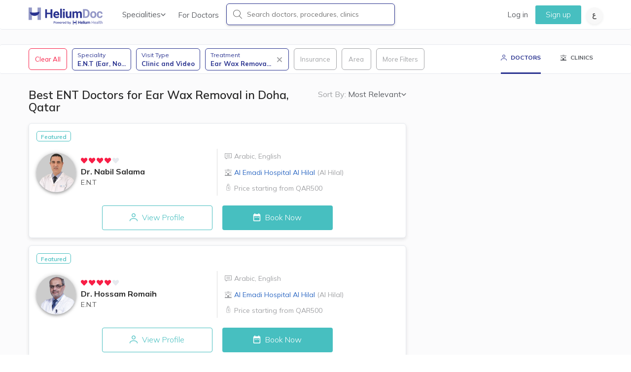

--- FILE ---
content_type: text/html; charset=utf-8
request_url: https://heliumdoc.com/doctors/e+n+t-ear+wax+removal/
body_size: 38923
content:
<!DOCTYPE html><html lang="en" style="font-size:10px;-webkit-text-size-adjust:100%;text-size-adjust:100%"><head><meta charSet="utf-8"/><meta name="description" content="Book appointment with Best  E.N.T (Ear, Nose and Throat) for Ear Wax Removal  in Qatar. browse best doctors based on patient reviews"/><meta name="viewport" content="width=device-width, initial-scale=1, maximum-scale=1"/><title>Best ENT Doctors for Ear Wax Removal in  Doha, Qatar | HeliumDoc</title><link rel="stylesheet" href="https://cdnjs.cloudflare.com/ajax/libs/leaflet/1.9.4/leaflet.css"/><link rel="canonical" href="https://www.heliumdoc.com/doctors/e+n+t-ear+wax+removal/"/><link rel="alternate" href="https://www.heliumdoc.com/doctors/e+n+t-ear+wax+removal/" hreflang="en-qa"/><script async="" defer="" src="https://www.google.com/recaptcha/api.js?render=6LcAPLcqAAAAAJzWJ_y0iyzqTVyyiCyZfNk0ucB7"></script><link rel="alternate" href="https://www.heliumdoc.com/ar/doctors/%D8%A3%D9%86%D9%81+%D9%88%D8%A3%D8%B0%D9%86+%D9%88%D8%AD%D9%86%D8%AC%D8%B1%D8%A9-%D8%A5%D8%B2%D8%A7%D9%84%D8%A9+%D8%B4%D9%85%D8%B9+%D8%A7%D9%84%D8%A3%D8%B0%D9%86/" hreflang="ar-qa"/><meta name="next-head-count" content="9"/><link rel="icon" href="/next-images/HeliumFavicon.ico" type="image/x-icon"/><link rel="preload" href="/fonts/Icons/meddy-icons.woff" as="font" crossorigin=""/><link rel="preload" href="/fonts/Icons/meddy-icons.css" as="font" crossorigin=""/><link rel="stylesheet" href="https://cdnjs.cloudflare.com/ajax/libs/react-datepicker/2.14.1/react-datepicker.min.css"/><link rel="preconnect" href="https://fonts.googleapis.com"/><link rel="preconnect" href="https://fonts.gstatic.com/"/><link rel="stylesheet" data-href="https://fonts.googleapis.com/css2?family=Mulish:ital,wght@0,200;0,300;0,400;0,600;0,700;0,900;1,200;1,300;1,400;1,600;1,700;1,900&amp;display=swap"/><link rel="preload" href="/_next/static/css/191892426ca1f790.css" as="style"/><link rel="stylesheet" href="/_next/static/css/191892426ca1f790.css" data-n-g=""/><noscript data-n-css=""></noscript><script defer="" nomodule="" src="/_next/static/chunks/polyfills-c67a75d1b6f99dc8.js"></script><script src="/_next/static/chunks/webpack-834e3d63c4e2c3cd.js" defer=""></script><script src="/_next/static/chunks/framework-5f3bec838a534705.js" defer=""></script><script src="/_next/static/chunks/main-e2bb2b57f39a2eb1.js" defer=""></script><script src="/_next/static/chunks/pages/_app-50f8f4fddfe0526d.js" defer=""></script><script src="/_next/static/chunks/2466-aac164aaa485acdf.js" defer=""></script><script src="/_next/static/chunks/5678-6aa5f1aca6192686.js" defer=""></script><script src="/_next/static/chunks/3903-64faf1aff4bcac12.js" defer=""></script><script src="/_next/static/chunks/5496-a73364f8607bc897.js" defer=""></script><script src="/_next/static/chunks/787-e96de416b53be565.js" defer=""></script><script src="/_next/static/chunks/6838-6648ebe86f4a269a.js" defer=""></script><script src="/_next/static/chunks/2556-25b9e0b3f19ae975.js" defer=""></script><script src="/_next/static/chunks/4186-3b11b84cf5f8753e.js" defer=""></script><script src="/_next/static/chunks/384-03d9654601fb2f6e.js" defer=""></script><script src="/_next/static/chunks/5839-821c19993363386f.js" defer=""></script><script src="/_next/static/chunks/8363-a441e1fd0d1291b4.js" defer=""></script><script src="/_next/static/chunks/4188-2fe0dac842a78c6d.js" defer=""></script><script src="/_next/static/chunks/pages/doctors/%5B...slug%5D-deec6e51bbdf42ea.js" defer=""></script><script src="/_next/static/6fe0ccb60f56453df81204de1862c917c5b54561/_buildManifest.js" defer=""></script><script src="/_next/static/6fe0ccb60f56453df81204de1862c917c5b54561/_ssgManifest.js" defer=""></script><style data-styled="" data-styled-version="5.3.5">@media (max-width:767px){.hIiXsm > div{inset:0 !important;}}/*!sc*/
.hIiXsm .error-toast{background-color:#D73E3E;color:#FFFFFF;width:420px;max-width:90%;border-radius:5px;padding:10px 15px;}/*!sc*/
.hIiXsm .error-toast > div{margin:0;-webkit-flex:initial;-ms-flex:initial;flex:initial;width:100%;}/*!sc*/
@media (max-width:767px){.hIiXsm .error-toast{max-width:none;border-top-left-radius:0;border-top-right-radius:0;}}/*!sc*/
data-styled.g5[id="sc-e2311785-0"]{content:"hIiXsm,"}/*!sc*/
.bEmdxU.rc-rate{margin:0;padding:0;list-style:none;font-size:18px;display:inline-block;vertical-align:middle;font-weight:normal;font-style:normal;outline:none;}/*!sc*/
.bEmdxU.rc-rate .rc-rate-disabled .rc-rate-star{cursor:default;}/*!sc*/
.bEmdxU.rc-rate .rc-rate-disabled .rc-rate-star:before,.bEmdxU.rc-rate .rc-rate-disabled .rc-rate-star-content:before{cursor:default;}/*!sc*/
.bEmdxU.rc-rate .rc-rate-star{margin:0;padding:0;display:inline-block;margin-right:8px;position:relative;-webkit-transition:all 0.3s;transition:all 0.3s;color:#e6e9ee;cursor:pointer;line-height:0;}/*!sc*/
.bEmdxU.rc-rate .rc-rate-star svg path{-webkit-transition:2s ease fill;transition:2s ease fill;}/*!sc*/
.bEmdxU.rc-rate .rc-rate-star-first{position:absolute;left:0;top:0;width:50%;height:100%;overflow:hidden;opacity:0;}/*!sc*/
.bEmdxU.rc-rate .rc-rate-star-half .rc-rate-star-first,.bEmdxU.rc-rate .rc-rate-star-half .rc-rate-star-second{opacity:1;}/*!sc*/
.bEmdxU.rc-rate .rc-rate-star-half .rc-rate-star-first,.bEmdxU.rc-rate .rc-rate-star-full .rc-rate-star-second{color:#f81e46;}/*!sc*/
.bEmdxU.rc-rate.global-rating{font-size:12px !important;line-height:0 !important;}/*!sc*/
.bEmdxU.rc-rate.global-rating .rc-rate-star{margin-right:2px;}/*!sc*/
.bEmdxU.rc-rate.global-rating svg{width:14px;height:14px;}/*!sc*/
data-styled.g219[id="sc-14e6a3f6-0"]{content:"bEmdxU,"}/*!sc*/
.bvvKAi{-webkit-text-decoration:none !important;text-decoration:none !important;}/*!sc*/
.bvvKAi:hover{-webkit-text-decoration:none !important;text-decoration:none !important;}/*!sc*/
data-styled.g242[id="sc-8bd5a2a9-22"]{content:"bvvKAi,"}/*!sc*/
</style><link rel="stylesheet" href="https://fonts.googleapis.com/css2?family=Mulish:ital,wght@0,200;0,300;0,400;0,600;0,700;0,900;1,200;1,300;1,400;1,600;1,700;1,900&display=swap"/></head><body style="font-size:14px"><div id="__next" data-reactroot=""><div id="doctors-loader1" style="height:100vh;width:100vw;background:#fff;position:fixed;z-index:999999999999999999999999;top:0;left:0;display:flex;align-items:center;justify-content:center;flex-direction:column"><div style="margin:0 auto 15px;font-size:10px;z-index:11000000;text-indent:-9999em;border:3px solid rgba(0, 0, 0, 0.2);border-left-color:#f81e46;-webkit-transform:translateZ(0);transform:translateZ(0);-webkit-animation:load8 1.1s infinite linear;animation:load8 1.1s infinite linear;border-radius:50%;width:60px;height:60px"></div><div style="font-size:18px;color:#555555;font-weight:300">Loading Doctors...</div></div><div class="navbar navbar-default global-navbar"><div class="container main-nav-container"><div class="navbar-header burger pull-left"><button class="navbar-toggle" type="button" id="sideTrigger" aria-label="Sidebar Button"><span class="icon-bar mine-shaft"></span><span class="icon-bar mine-shaft"></span><span class="icon-bar mine-shaft"></span></button></div><div class="navbar-header pull-left"><a class="navbar-brand" href="/"><span class="logo-font"><img class="nav-logo" src="/next-images/HELIUMDOC-logo-updated.svg" alt=""/></span></a></div><div class="navbar-header header-search-icon pull-right mobile-only"><div class="header-search-icon_content"><div class="pull-right"><ul class="nav pull-left"><li class="nav-item"><a href="" target="_self" class="nav-link change-lang-circle change-lang-ar" id="changeToArabic"><svg width="8" height="12" viewBox="0 0 8 12" fill="none" xmlns="http://www.w3.org/2000/svg"><path d="M4.52782 12C3.95972 12 3.40435 11.9328 2.86169 11.7983C2.3275 11.6639 1.8442 11.4496 1.41176 11.1555C0.979332 10.8697 0.63593 10.5 0.381558 10.0462C0.127186 9.59244 0 9.04622 0 8.40756C0 7.71849 0.139905 7.08824 0.419714 6.51681C0.699523 5.93698 1.0938 5.42437 1.60254 4.97899C2.11129 4.53361 2.7133 4.16387 3.40859 3.86975C4.11235 3.56723 4.8797 3.35294 5.71065 3.22689L6.13037 4.89076C5.38421 5.02521 4.73556 5.20168 4.18442 5.42017C3.64176 5.63866 3.19237 5.89496 2.83625 6.18908C2.48013 6.48319 2.21304 6.79832 2.03498 7.13445C1.86539 7.47899 1.7806 7.84034 1.7806 8.21849C1.7806 8.52101 1.83572 8.78572 1.94595 9.01261C2.06465 9.2395 2.22152 9.42857 2.41653 9.57983C2.61155 9.7395 2.82777 9.86555 3.06518 9.95798C3.3026 10.0588 3.54849 10.1303 3.80286 10.1723C4.05723 10.2143 4.29889 10.2353 4.52782 10.2353C5.11288 10.2353 5.65554 10.1807 6.1558 10.0714C6.66455 9.96218 7.1097 9.82773 7.49126 9.66807L8 11.2941C7.7965 11.395 7.50821 11.5 7.13514 11.6092C6.77054 11.7185 6.3593 11.8109 5.90143 11.8866C5.45204 11.9622 4.99417 12 4.52782 12ZM1.99682 5.01681C1.70005 4.89916 1.42448 4.73109 1.17011 4.51261C0.924218 4.29412 0.72496 4.02521 0.572337 3.70588C0.428193 3.37815 0.356121 3.0042 0.356121 2.58403C0.356121 2.05462 0.496025 1.59664 0.775835 1.21008C1.05564 0.82353 1.42872 0.52521 1.89507 0.315125C2.36142 0.105042 2.87016 0 3.4213 0C3.69263 0 3.94277 0.0168067 4.1717 0.0504202C4.40911 0.0840337 4.65077 0.134454 4.89666 0.20168L4.61685 1.87815C4.43879 1.83613 4.25649 1.80252 4.06995 1.77731C3.88341 1.7521 3.71807 1.7395 3.57393 1.7395C3.27716 1.7395 3.01855 1.78151 2.79809 1.86555C2.58612 1.94958 2.42077 2.07143 2.30207 2.23109C2.19184 2.38235 2.13673 2.56303 2.13673 2.77311C2.13673 2.94118 2.1876 3.10084 2.28935 3.2521C2.39958 3.40336 2.53948 3.53782 2.70906 3.65546C2.87864 3.76471 3.06518 3.85714 3.26868 3.93277C3.47218 4 3.67144 4.03782 3.86646 4.04622L1.99682 5.01681Z" fill="#555555"></path></svg></a></li></ul></div></div></div><div class="desk-only locale-switch-button pull-right"><div class="pull-right"><ul class="nav pull-left"><li class="nav-item"><a href="" target="_self" class="nav-link change-lang-circle change-lang-ar" id="changeToArabic"><svg width="8" height="12" viewBox="0 0 8 12" fill="none" xmlns="http://www.w3.org/2000/svg"><path d="M4.52782 12C3.95972 12 3.40435 11.9328 2.86169 11.7983C2.3275 11.6639 1.8442 11.4496 1.41176 11.1555C0.979332 10.8697 0.63593 10.5 0.381558 10.0462C0.127186 9.59244 0 9.04622 0 8.40756C0 7.71849 0.139905 7.08824 0.419714 6.51681C0.699523 5.93698 1.0938 5.42437 1.60254 4.97899C2.11129 4.53361 2.7133 4.16387 3.40859 3.86975C4.11235 3.56723 4.8797 3.35294 5.71065 3.22689L6.13037 4.89076C5.38421 5.02521 4.73556 5.20168 4.18442 5.42017C3.64176 5.63866 3.19237 5.89496 2.83625 6.18908C2.48013 6.48319 2.21304 6.79832 2.03498 7.13445C1.86539 7.47899 1.7806 7.84034 1.7806 8.21849C1.7806 8.52101 1.83572 8.78572 1.94595 9.01261C2.06465 9.2395 2.22152 9.42857 2.41653 9.57983C2.61155 9.7395 2.82777 9.86555 3.06518 9.95798C3.3026 10.0588 3.54849 10.1303 3.80286 10.1723C4.05723 10.2143 4.29889 10.2353 4.52782 10.2353C5.11288 10.2353 5.65554 10.1807 6.1558 10.0714C6.66455 9.96218 7.1097 9.82773 7.49126 9.66807L8 11.2941C7.7965 11.395 7.50821 11.5 7.13514 11.6092C6.77054 11.7185 6.3593 11.8109 5.90143 11.8866C5.45204 11.9622 4.99417 12 4.52782 12ZM1.99682 5.01681C1.70005 4.89916 1.42448 4.73109 1.17011 4.51261C0.924218 4.29412 0.72496 4.02521 0.572337 3.70588C0.428193 3.37815 0.356121 3.0042 0.356121 2.58403C0.356121 2.05462 0.496025 1.59664 0.775835 1.21008C1.05564 0.82353 1.42872 0.52521 1.89507 0.315125C2.36142 0.105042 2.87016 0 3.4213 0C3.69263 0 3.94277 0.0168067 4.1717 0.0504202C4.40911 0.0840337 4.65077 0.134454 4.89666 0.20168L4.61685 1.87815C4.43879 1.83613 4.25649 1.80252 4.06995 1.77731C3.88341 1.7521 3.71807 1.7395 3.57393 1.7395C3.27716 1.7395 3.01855 1.78151 2.79809 1.86555C2.58612 1.94958 2.42077 2.07143 2.30207 2.23109C2.19184 2.38235 2.13673 2.56303 2.13673 2.77311C2.13673 2.94118 2.1876 3.10084 2.28935 3.2521C2.39958 3.40336 2.53948 3.53782 2.70906 3.65546C2.87864 3.76471 3.06518 3.85714 3.26868 3.93277C3.47218 4 3.67144 4.03782 3.86646 4.04622L1.99682 5.01681Z" fill="#555555"></path></svg></a></li></ul></div></div><div class="collapse navbar-collapse navbar-left has-search-bar desk-only"><ul class="nav navbar-nav"><li class="dropdown jumbo"><a class="dropdown-toggle speciality-link" id="specDropdown" aria-haspopup="true" aria-expanded="false">Specialities<div class="navbar-chevron"><span class="meddy-light-chevron gray-chevron chevron-down"></span></div></a><div class="dropdown-menu" aria-labelledby="specDropdown"><div class="row"><div class="col-xs-12 col-sm-4"><h3 class="dropdown-header">General Care</h3><a class="dropdown-subheader" href="/doctors/general+practitioner/">General Practitioners (GP)</a><a class="dropdown-subheader" href="/doctors/internal+medicine/">Internal Medicine</a><a class="dropdown-subheader" href="/doctors/pediatrician/">Pediatricians</a><a class="dropdown-subheader" href="/doctors/obstetrician+and+gynecologist/">Obstetricians &amp; Gynecologists (OB/GYN)</a><a class="dropdown-subheader" href="/doctors/general+dentist/">General Dentists</a></div><div class="col-xs-12 col-sm-4"><h3 class="dropdown-header">Specialized Care</h3><a class="dropdown-subheader" href="/doctors/orthopedic+surgeon/">Orthopedic Surgeons</a><a class="dropdown-subheader" href="/doctors/urologist/">Urologists</a><a class="dropdown-subheader" href="/doctors/ophthalmologist/">Eye Doctors</a><a class="dropdown-subheader" href="/doctors/e+n+t/">Ear, Nose &amp; Throat (ENT)</a><a class="dropdown-subheader" href="/doctors/endocrinologist/">Endocrinologist</a><a class="dropdown-subheader" href="/doctors/dermatologist/">Dermatologists</a></div><div class="col-xs-12 col-sm-4"><h3 class="dropdown-header">Other Care</h3><a class="dropdown-subheader" href="/doctors/plastic+surgeon/">Plastic Surgeons</a><a class="dropdown-subheader" href="/doctors/psychiatrist/">Psychiatrists</a><a class="dropdown-subheader" href="/doctors/orthodontist/">Orthodontists</a></div></div></div></li><li class="nav-item"><a class="nav-link nav-link-for-doctors" href="/join-doctors/">For Doctors</a></li><li class="nav-item input-search-container"><div class="search-container"><div class="search-wrapper"><i class="meddy-search desk-only"></i><input type="text" name="search" class="search-input" value="" placeholder="Search doctors, procedures, clinics" id="search-text-desk" autoComplete="off" data-hj-allow="true"/><span class="close-search-cta mobile-only">Cancel</span></div></div></li></ul></div><div class="collapse navbar-collapse navbar-right additional-items desk-only"><div class="special-bar mobile-only"><span class="first pelorous"></span><span class="second primary-blue"></span><span class="third carnation"></span></div><ul class="nav navbar-nav"><li class="nav-item"><a class="nav-link" href="/login/">Log in</a></li><li class="nav-item"><a class="nav-link signup" href="/signup/">Sign up</a></li></ul></div></div><div class="mobile-only container"><div class="search-container"><div class="mobile-search-triggerer"><svg width="20" height="20" viewBox="0 0 20 20" fill="none" xmlns="http://www.w3.org/2000/svg"><path fill-rule="evenodd" clip-rule="evenodd" d="M13.6562 13.1641L18.8945 18.4375C19.0352 18.543 19.0352 18.7891 18.8945 18.8945C18.8242 18.9648 18.7188 19 18.6484 19C18.543 19 18.4727 18.9648 18.4023 18.8945L13.1289 13.6211C11.8633 14.6406 10.2109 15.2734 8.41797 15.2734C4.33984 15.2734 1 12.0742 1 8.13672C1 4.19922 4.33984 1 8.41797 1C12.4961 1 15.8359 4.19922 15.8359 8.13672C15.8359 10.1055 14.9922 11.8984 13.6562 13.1641ZM1.70312 8.13672C1.70312 11.6875 4.72656 14.6055 8.41797 14.6055C12.1094 14.6055 15.1328 11.6875 15.1328 8.13672C15.1328 4.58594 12.1094 1.66797 8.41797 1.66797C4.72656 1.66797 1.70312 4.58594 1.70312 8.13672Z" fill="#2A3390"></path><path d="M18.8945 18.4375L18.5398 18.7899L18.5654 18.8157L18.5945 18.8375L18.8945 18.4375ZM13.6562 13.1641L13.3124 12.8011L12.9407 13.1532L13.3015 13.5164L13.6562 13.1641ZM18.8945 18.8945L18.5945 18.4945L18.5661 18.5159L18.541 18.541L18.8945 18.8945ZM13.1289 13.6211L13.4825 13.2675L13.1649 12.95L12.8152 13.2317L13.1289 13.6211ZM19.2493 18.0851L14.011 12.8117L13.3015 13.5164L18.5398 18.7899L19.2493 18.0851ZM19.1945 19.2945C19.4166 19.128 19.5 18.8759 19.5 18.666C19.5 18.4561 19.4166 18.204 19.1945 18.0375L18.5945 18.8375C18.5131 18.7764 18.5 18.7001 18.5 18.666C18.5 18.6319 18.5131 18.5556 18.5945 18.4945L19.1945 19.2945ZM18.6484 19.5C18.8424 19.5 19.0779 19.4183 19.2481 19.2481L18.541 18.541C18.5627 18.5193 18.5799 18.5118 18.5858 18.5094C18.59 18.5077 18.5957 18.5058 18.6037 18.5041C18.6109 18.5026 18.626 18.5 18.6484 18.5V19.5ZM18.0488 19.2481C18.1135 19.3128 18.198 19.3811 18.3091 19.4305C18.4224 19.4809 18.5374 19.5 18.6484 19.5V18.5C18.654 18.5 18.6811 18.5015 18.7153 18.5167C18.7473 18.531 18.7615 18.5466 18.7559 18.541L18.0488 19.2481ZM12.7754 13.9746L18.0488 19.2481L18.7559 18.541L13.4825 13.2675L12.7754 13.9746ZM8.41797 15.7734C10.3291 15.7734 12.0912 15.099 13.4426 14.0105L12.8152 13.2317C11.6353 14.1822 10.0928 14.7734 8.41797 14.7734V15.7734ZM0.5 8.13672C0.5 12.369 4.08274 15.7734 8.41797 15.7734V14.7734C4.59695 14.7734 1.5 11.7794 1.5 8.13672H0.5ZM8.41797 0.5C4.08274 0.5 0.5 3.90441 0.5 8.13672H1.5C1.5 4.49402 4.59695 1.5 8.41797 1.5V0.5ZM16.3359 8.13672C16.3359 3.90441 12.7532 0.5 8.41797 0.5V1.5C12.239 1.5 15.3359 4.49402 15.3359 8.13672H16.3359ZM14.0001 13.527C15.4298 12.1726 16.3359 10.2507 16.3359 8.13672H15.3359C15.3359 9.96025 14.5545 11.6243 13.3124 12.8011L14.0001 13.527ZM8.41797 14.1055C4.98522 14.1055 2.20312 11.3942 2.20312 8.13672H1.20312C1.20312 11.9808 4.46791 15.1055 8.41797 15.1055V14.1055ZM14.6328 8.13672C14.6328 11.3942 11.8507 14.1055 8.41797 14.1055V15.1055C12.368 15.1055 15.6328 11.9808 15.6328 8.13672H14.6328ZM8.41797 2.16797C11.8507 2.16797 14.6328 4.87925 14.6328 8.13672H15.6328C15.6328 4.29263 12.368 1.16797 8.41797 1.16797V2.16797ZM2.20312 8.13672C2.20312 4.87925 4.98522 2.16797 8.41797 2.16797V1.16797C4.46791 1.16797 1.20312 4.29263 1.20312 8.13672H2.20312Z" fill="#2A3390"></path></svg><span>Search doctors, procedures, clinics</span></div></div></div></div><div class="sc-e2311785-0 hIiXsm"><div style="position:fixed;z-index:9999;top:16px;left:16px;right:16px;bottom:16px;pointer-events:none"></div></div><div><div id="listings"><div class="navbar navbar-default mobile-only" style="height:54px;z-index:4"><div class="" style="width:auto;display:flex;cursor:pointer;justify-content:space-evenly"><div class="listing-button-invert" style="width:100%;display:flex;justify-content:center;align-items:center"><div style="display:flex;justify-content:center;margin-top:3px;font-size:12px;font-weight:bold"><i style="margin-top:2px" class="meddy-profile middle-icon mr-1"></i><span>DOCTORS</span></div></div><div class="" style="width:100%;display:flex;justify-content:center;align-items:center"><div style="display:flex;justify-content:center;font-size:12px;font-weight:bold"><i style="margin-top:2px" class="meddy-clinic middle-icon mr-1 "></i> <span>CLINICS</span></div></div></div></div><div id="doctor-filters-placeholder" class="doctor-filters-placeholder" style="position:sticky;min-height:60px"><div class="filter-box"><div class="filters-container doctor-listing-filter-container custom-size" style="background:transparent"></div></div></div><div class="container listings-container"><div class="row"><div><div class="col-md-8 col-xs-12 listings-wrapper"><div class="pre-listings-section desk-only" style="margin-top:30px"><div class="listings-sort-by-wrapper"><span id="sortByListTrigger" trigger-overlay="" animate-in="slideInUp" animate-out="slideOutDown" target-id="sortByListOverlay2"><span class="sort-by-header">Sort By:<!-- --> </span><span class="listings-sort-by-active">Most Relevant</span><span class="meddy-light-chevron gray-chevron chevron-down navbar-chevron"></span></span></div><div><h1 class="listings-object-count">Best ENT Doctors for Ear Wax Removal in  Doha, Qatar</h1></div></div><div class="listings-container"><div><div style="min-height:200px"><a itemType="http://schema.org/Physician" class="listings-card doctor-card-wrapper medium-dropshadow" title="Best E.N.T in Doha" style="padding-bottom:15px" href="/nabil-salama/"><meta itemProp="name" content="Dr. Nabil Salama"/><meta itemProp="image" content="https://cloud.heliumdoc.com/profilepic/nabil-salama/300/300/95"/><meta itemProp="medicalSpecialty"/><meta itemProp="address" content="Al Hilal"/><meta itemProp="telephone"/><meta itemProp="priceRange" content="Price starting from QAR500"/><meta itemProp="geo"/><meta itemProp="hasMap" content="https://www.google.com/maps/place/"/><meta itemProp="url" content="/doctors/e+n+t-ear+wax+removal/"/><meta itemProp="description" content="Book appointment with Best  E.N.T (Ear, Nose and Throat) for Ear Wax Removal  in Qatar. browse best doctors based on patient reviews"/><div style="display:flex;flex-direction:column"><div style="display:flex;gap:12px"><div class="special-identifiers"><div class="status-container" style="display:flex;flex-wrap:wrap"> <div class="featured-identifier">Featured</div> <!-- --> </div></div></div><div class="doctor-card-name-price-group-container"><div class="doctor-card-name-group-wrapper"><div id="name-group" style="display:flex;align-items:center"><div style="display:flex;justify-content:center;flex-direction:column"><div class="img-circle lazy-img-placeholder doctor-card-name-group-image-wrapper"><span style="box-sizing:border-box;display:inline-block;overflow:hidden;width:initial;height:initial;background:none;opacity:1;border:0;margin:0;padding:0;position:relative;max-width:100%"><span style="box-sizing:border-box;display:block;width:initial;height:initial;background:none;opacity:1;border:0;margin:0;padding:0;max-width:100%"><img style="display:block;max-width:100%;width:initial;height:initial;background:none;opacity:1;border:0;margin:0;padding:0" alt="" aria-hidden="true" src="data:image/svg+xml,%3csvg%20xmlns=%27http://www.w3.org/2000/svg%27%20version=%271.1%27%20width=%27130%27%20height=%27130%27/%3e"/></span><img alt="Dr. Nabil Salama" src="[data-uri]" decoding="async" data-nimg="intrinsic" class="doctor-card-pic" style="position:absolute;top:0;left:0;bottom:0;right:0;box-sizing:border-box;padding:0;border:none;margin:auto;display:block;width:0;height:0;min-width:100%;max-width:100%;min-height:100%;max-height:100%"/><noscript><img alt="Dr. Nabil Salama" srcSet="/_next/image/?url=https%3A%2F%2Fcloud.heliumdoc.com%2Fprofilepic%2Fnabil-salama%2F100%2F100%2F95&amp;w=256&amp;q=75 1x, /_next/image/?url=https%3A%2F%2Fcloud.heliumdoc.com%2Fprofilepic%2Fnabil-salama%2F100%2F100%2F95&amp;w=384&amp;q=75 2x" src="/_next/image/?url=https%3A%2F%2Fcloud.heliumdoc.com%2Fprofilepic%2Fnabil-salama%2F100%2F100%2F95&amp;w=384&amp;q=75" decoding="async" data-nimg="intrinsic" style="position:absolute;top:0;left:0;bottom:0;right:0;box-sizing:border-box;padding:0;border:none;margin:auto;display:block;width:0;height:0;min-width:100%;max-width:100%;min-height:100%;max-height:100%" class="doctor-card-pic" loading="lazy"/></noscript></span></div></div><div style="display:flex;flex-direction:column;justify-content:center;margin:0px 10px"><div class="rating-placeholder"><div class="rating-scheme"><ul class="rc-rate sc-14e6a3f6-0 bEmdxU global-rating rc-rate-disabled" tabindex="-1" role="radiogroup"><li class="rc-rate-star rc-rate-star-full"><div role="radio" aria-checked="true" aria-posinset="1" aria-setsize="5" tabindex="-1"><div class="rc-rate-star-first"><svg width="32px" height="32px" viewBox="0 0 12 10" version="1.1" xmlns="http://www.w3.org/2000/svg" xmlns:xlink="http://www.w3.org/1999/xlink"><g id="Symbols" stroke="none" stroke-width="1" fill="none" fill-rule="evenodd"><g id="Rating-/-5" transform="translate(0.000000, -1.000000)" fill-rule="nonzero"><path fill="currentColor" d="M0.826146558,6.03328158 L4.98004664,10.3945038 L4.98006425,10.3944871 C5.36095809,10.7943914 5.99392009,10.8098025 6.39382444,10.4289086 C6.40529583,10.4179826 6.41650595,10.4067854 6.42744531,10.3953267 C8.2390822,8.4976843 9.62530899,7.0456436 10.5861257,6.03920466 C11.6881957,4.88480891 11.6881957,3.02610833 10.5861257,1.87171412 C9.48407032,0.717319911 7.70961778,0.717302988 6.60754777,1.87171412 L5.7089454,2.81295288 L4.80473911,1.86579566 C3.70265447,0.711401448 1.92821642,0.711401448 0.826146558,1.86579566 C-0.27592349,3.02018986 -0.274840749,4.87777198 0.826146558,6.03328158 Z" id="Shape"></path></g></g></svg></div><div class="rc-rate-star-second"><svg width="32px" height="32px" viewBox="0 0 12 10" version="1.1" xmlns="http://www.w3.org/2000/svg" xmlns:xlink="http://www.w3.org/1999/xlink"><g id="Symbols" stroke="none" stroke-width="1" fill="none" fill-rule="evenodd"><g id="Rating-/-5" transform="translate(0.000000, -1.000000)" fill-rule="nonzero"><path fill="currentColor" d="M0.826146558,6.03328158 L4.98004664,10.3945038 L4.98006425,10.3944871 C5.36095809,10.7943914 5.99392009,10.8098025 6.39382444,10.4289086 C6.40529583,10.4179826 6.41650595,10.4067854 6.42744531,10.3953267 C8.2390822,8.4976843 9.62530899,7.0456436 10.5861257,6.03920466 C11.6881957,4.88480891 11.6881957,3.02610833 10.5861257,1.87171412 C9.48407032,0.717319911 7.70961778,0.717302988 6.60754777,1.87171412 L5.7089454,2.81295288 L4.80473911,1.86579566 C3.70265447,0.711401448 1.92821642,0.711401448 0.826146558,1.86579566 C-0.27592349,3.02018986 -0.274840749,4.87777198 0.826146558,6.03328158 Z" id="Shape"></path></g></g></svg></div></div></li><li class="rc-rate-star rc-rate-star-full"><div role="radio" aria-checked="true" aria-posinset="2" aria-setsize="5" tabindex="-1"><div class="rc-rate-star-first"><svg width="32px" height="32px" viewBox="0 0 12 10" version="1.1" xmlns="http://www.w3.org/2000/svg" xmlns:xlink="http://www.w3.org/1999/xlink"><g id="Symbols" stroke="none" stroke-width="1" fill="none" fill-rule="evenodd"><g id="Rating-/-5" transform="translate(0.000000, -1.000000)" fill-rule="nonzero"><path fill="currentColor" d="M0.826146558,6.03328158 L4.98004664,10.3945038 L4.98006425,10.3944871 C5.36095809,10.7943914 5.99392009,10.8098025 6.39382444,10.4289086 C6.40529583,10.4179826 6.41650595,10.4067854 6.42744531,10.3953267 C8.2390822,8.4976843 9.62530899,7.0456436 10.5861257,6.03920466 C11.6881957,4.88480891 11.6881957,3.02610833 10.5861257,1.87171412 C9.48407032,0.717319911 7.70961778,0.717302988 6.60754777,1.87171412 L5.7089454,2.81295288 L4.80473911,1.86579566 C3.70265447,0.711401448 1.92821642,0.711401448 0.826146558,1.86579566 C-0.27592349,3.02018986 -0.274840749,4.87777198 0.826146558,6.03328158 Z" id="Shape"></path></g></g></svg></div><div class="rc-rate-star-second"><svg width="32px" height="32px" viewBox="0 0 12 10" version="1.1" xmlns="http://www.w3.org/2000/svg" xmlns:xlink="http://www.w3.org/1999/xlink"><g id="Symbols" stroke="none" stroke-width="1" fill="none" fill-rule="evenodd"><g id="Rating-/-5" transform="translate(0.000000, -1.000000)" fill-rule="nonzero"><path fill="currentColor" d="M0.826146558,6.03328158 L4.98004664,10.3945038 L4.98006425,10.3944871 C5.36095809,10.7943914 5.99392009,10.8098025 6.39382444,10.4289086 C6.40529583,10.4179826 6.41650595,10.4067854 6.42744531,10.3953267 C8.2390822,8.4976843 9.62530899,7.0456436 10.5861257,6.03920466 C11.6881957,4.88480891 11.6881957,3.02610833 10.5861257,1.87171412 C9.48407032,0.717319911 7.70961778,0.717302988 6.60754777,1.87171412 L5.7089454,2.81295288 L4.80473911,1.86579566 C3.70265447,0.711401448 1.92821642,0.711401448 0.826146558,1.86579566 C-0.27592349,3.02018986 -0.274840749,4.87777198 0.826146558,6.03328158 Z" id="Shape"></path></g></g></svg></div></div></li><li class="rc-rate-star rc-rate-star-full"><div role="radio" aria-checked="true" aria-posinset="3" aria-setsize="5" tabindex="-1"><div class="rc-rate-star-first"><svg width="32px" height="32px" viewBox="0 0 12 10" version="1.1" xmlns="http://www.w3.org/2000/svg" xmlns:xlink="http://www.w3.org/1999/xlink"><g id="Symbols" stroke="none" stroke-width="1" fill="none" fill-rule="evenodd"><g id="Rating-/-5" transform="translate(0.000000, -1.000000)" fill-rule="nonzero"><path fill="currentColor" d="M0.826146558,6.03328158 L4.98004664,10.3945038 L4.98006425,10.3944871 C5.36095809,10.7943914 5.99392009,10.8098025 6.39382444,10.4289086 C6.40529583,10.4179826 6.41650595,10.4067854 6.42744531,10.3953267 C8.2390822,8.4976843 9.62530899,7.0456436 10.5861257,6.03920466 C11.6881957,4.88480891 11.6881957,3.02610833 10.5861257,1.87171412 C9.48407032,0.717319911 7.70961778,0.717302988 6.60754777,1.87171412 L5.7089454,2.81295288 L4.80473911,1.86579566 C3.70265447,0.711401448 1.92821642,0.711401448 0.826146558,1.86579566 C-0.27592349,3.02018986 -0.274840749,4.87777198 0.826146558,6.03328158 Z" id="Shape"></path></g></g></svg></div><div class="rc-rate-star-second"><svg width="32px" height="32px" viewBox="0 0 12 10" version="1.1" xmlns="http://www.w3.org/2000/svg" xmlns:xlink="http://www.w3.org/1999/xlink"><g id="Symbols" stroke="none" stroke-width="1" fill="none" fill-rule="evenodd"><g id="Rating-/-5" transform="translate(0.000000, -1.000000)" fill-rule="nonzero"><path fill="currentColor" d="M0.826146558,6.03328158 L4.98004664,10.3945038 L4.98006425,10.3944871 C5.36095809,10.7943914 5.99392009,10.8098025 6.39382444,10.4289086 C6.40529583,10.4179826 6.41650595,10.4067854 6.42744531,10.3953267 C8.2390822,8.4976843 9.62530899,7.0456436 10.5861257,6.03920466 C11.6881957,4.88480891 11.6881957,3.02610833 10.5861257,1.87171412 C9.48407032,0.717319911 7.70961778,0.717302988 6.60754777,1.87171412 L5.7089454,2.81295288 L4.80473911,1.86579566 C3.70265447,0.711401448 1.92821642,0.711401448 0.826146558,1.86579566 C-0.27592349,3.02018986 -0.274840749,4.87777198 0.826146558,6.03328158 Z" id="Shape"></path></g></g></svg></div></div></li><li class="rc-rate-star rc-rate-star-full"><div role="radio" aria-checked="true" aria-posinset="4" aria-setsize="5" tabindex="-1"><div class="rc-rate-star-first"><svg width="32px" height="32px" viewBox="0 0 12 10" version="1.1" xmlns="http://www.w3.org/2000/svg" xmlns:xlink="http://www.w3.org/1999/xlink"><g id="Symbols" stroke="none" stroke-width="1" fill="none" fill-rule="evenodd"><g id="Rating-/-5" transform="translate(0.000000, -1.000000)" fill-rule="nonzero"><path fill="currentColor" d="M0.826146558,6.03328158 L4.98004664,10.3945038 L4.98006425,10.3944871 C5.36095809,10.7943914 5.99392009,10.8098025 6.39382444,10.4289086 C6.40529583,10.4179826 6.41650595,10.4067854 6.42744531,10.3953267 C8.2390822,8.4976843 9.62530899,7.0456436 10.5861257,6.03920466 C11.6881957,4.88480891 11.6881957,3.02610833 10.5861257,1.87171412 C9.48407032,0.717319911 7.70961778,0.717302988 6.60754777,1.87171412 L5.7089454,2.81295288 L4.80473911,1.86579566 C3.70265447,0.711401448 1.92821642,0.711401448 0.826146558,1.86579566 C-0.27592349,3.02018986 -0.274840749,4.87777198 0.826146558,6.03328158 Z" id="Shape"></path></g></g></svg></div><div class="rc-rate-star-second"><svg width="32px" height="32px" viewBox="0 0 12 10" version="1.1" xmlns="http://www.w3.org/2000/svg" xmlns:xlink="http://www.w3.org/1999/xlink"><g id="Symbols" stroke="none" stroke-width="1" fill="none" fill-rule="evenodd"><g id="Rating-/-5" transform="translate(0.000000, -1.000000)" fill-rule="nonzero"><path fill="currentColor" d="M0.826146558,6.03328158 L4.98004664,10.3945038 L4.98006425,10.3944871 C5.36095809,10.7943914 5.99392009,10.8098025 6.39382444,10.4289086 C6.40529583,10.4179826 6.41650595,10.4067854 6.42744531,10.3953267 C8.2390822,8.4976843 9.62530899,7.0456436 10.5861257,6.03920466 C11.6881957,4.88480891 11.6881957,3.02610833 10.5861257,1.87171412 C9.48407032,0.717319911 7.70961778,0.717302988 6.60754777,1.87171412 L5.7089454,2.81295288 L4.80473911,1.86579566 C3.70265447,0.711401448 1.92821642,0.711401448 0.826146558,1.86579566 C-0.27592349,3.02018986 -0.274840749,4.87777198 0.826146558,6.03328158 Z" id="Shape"></path></g></g></svg></div></div></li><li class="rc-rate-star rc-rate-star-zero"><div role="radio" aria-checked="false" aria-posinset="5" aria-setsize="5" tabindex="-1"><div class="rc-rate-star-first"><svg width="32px" height="32px" viewBox="0 0 12 10" version="1.1" xmlns="http://www.w3.org/2000/svg" xmlns:xlink="http://www.w3.org/1999/xlink"><g id="Symbols" stroke="none" stroke-width="1" fill="none" fill-rule="evenodd"><g id="Rating-/-5" transform="translate(0.000000, -1.000000)" fill-rule="nonzero"><path fill="currentColor" d="M0.826146558,6.03328158 L4.98004664,10.3945038 L4.98006425,10.3944871 C5.36095809,10.7943914 5.99392009,10.8098025 6.39382444,10.4289086 C6.40529583,10.4179826 6.41650595,10.4067854 6.42744531,10.3953267 C8.2390822,8.4976843 9.62530899,7.0456436 10.5861257,6.03920466 C11.6881957,4.88480891 11.6881957,3.02610833 10.5861257,1.87171412 C9.48407032,0.717319911 7.70961778,0.717302988 6.60754777,1.87171412 L5.7089454,2.81295288 L4.80473911,1.86579566 C3.70265447,0.711401448 1.92821642,0.711401448 0.826146558,1.86579566 C-0.27592349,3.02018986 -0.274840749,4.87777198 0.826146558,6.03328158 Z" id="Shape"></path></g></g></svg></div><div class="rc-rate-star-second"><svg width="32px" height="32px" viewBox="0 0 12 10" version="1.1" xmlns="http://www.w3.org/2000/svg" xmlns:xlink="http://www.w3.org/1999/xlink"><g id="Symbols" stroke="none" stroke-width="1" fill="none" fill-rule="evenodd"><g id="Rating-/-5" transform="translate(0.000000, -1.000000)" fill-rule="nonzero"><path fill="currentColor" d="M0.826146558,6.03328158 L4.98004664,10.3945038 L4.98006425,10.3944871 C5.36095809,10.7943914 5.99392009,10.8098025 6.39382444,10.4289086 C6.40529583,10.4179826 6.41650595,10.4067854 6.42744531,10.3953267 C8.2390822,8.4976843 9.62530899,7.0456436 10.5861257,6.03920466 C11.6881957,4.88480891 11.6881957,3.02610833 10.5861257,1.87171412 C9.48407032,0.717319911 7.70961778,0.717302988 6.60754777,1.87171412 L5.7089454,2.81295288 L4.80473911,1.86579566 C3.70265447,0.711401448 1.92821642,0.711401448 0.826146558,1.86579566 C-0.27592349,3.02018986 -0.274840749,4.87777198 0.826146558,6.03328158 Z" id="Shape"></path></g></g></svg></div></div></li></ul></div></div><h3 style="font-size:16px;color:#282828;font-weight:700;margin:5px 0px 3px 0px">Dr.<!-- --> <!-- -->Nabil Salama</h3><p style="font-weight:400;color:#555555;font-size:14px;margin-bottom:0px">E.N.T</p></div></div></div><div style="display:flex;justify-content:center;flex-direction:column;flex-basis:0;flex-grow:1;margin-right:10px"><div id="price-group" class="doctor-card-price-group"><p class="listings-card-subheader doctor-card-price-group-item"><i class="meddy-speech-bubble middle-icon" style="margin-top:3px"></i><div><shy> <span>Arabic<span>,</span></span></shy><shy> <span>English</span></shy></div></p><p class="listings-card-subheader doctor-card-price-group-item" style="display:flex"><i class="meddy-clinic middle-icon" style="margin-top:2px"></i><div><div><span><a style="font-size:14px" class="listings-subheader-link" title="Dr. Nabil Salama Al Emadi Hospital" href="/clinic/al-emadi-hospital-al-hilal/">Al Emadi Hospital<!-- --> <!-- -->Al Hilal<!-- --> <span style="color:#A2A3A6">(<!-- -->Al Hilal<!-- -->)</span></a></span></div></div></p><p class="listings-card-subheader price-limit-div doctor-card-price-group-item"><i class="meddy-price-tag middle-icon"></i>Price starting from<!-- --> <!-- -->QAR500</p></div></div></div><div class="doctor-card-button-group-wrapper"><div style="display:flex"><div class="doctor-card-button-group-inner" style="flex-grow:1"><a title="Dr. Nabil Salama E.N.T" href="/nabil-salama/"><button class="listings-view-cta button-default-md doctor-card-button-group-btn-view-profile  "><i class="meddy-profile middle-icon desk-only" aria-hidden="true"></i> View Profile </button></a></div><div class="doctor-card-button-group-inner" style="flex-grow:2" title="Book appointment with Dr. Nabil Salama E.N.T"><a class="sc-8bd5a2a9-22 bvvKAi"><button class="listings-book-now button-default-md doctor-card-button-group-btn doctor-card-button-group-btn-book"><i class="meddy-calendar middle-icon doctor-listing-calender" aria-hidden="true"></i> Book Now </button></a></div></div></div></div></a></div><div class="mobile-only"></div></div><div><div style="min-height:200px"><a itemType="http://schema.org/Physician" class="listings-card doctor-card-wrapper medium-dropshadow" title="Best E.N.T in Doha" style="padding-bottom:15px" href="/hossam-romaih/"><meta itemProp="name" content="Dr. Hossam Romaih"/><meta itemProp="image" content="https://cloud.heliumdoc.com/profilepic/hossam-romaih/300/300/95"/><meta itemProp="medicalSpecialty"/><meta itemProp="address" content="Al Hilal"/><meta itemProp="telephone"/><meta itemProp="priceRange" content="Price starting from QAR500"/><meta itemProp="geo"/><meta itemProp="hasMap" content="https://www.google.com/maps/place/"/><meta itemProp="url" content="/doctors/e+n+t-ear+wax+removal/"/><meta itemProp="description" content="Book appointment with Best  E.N.T (Ear, Nose and Throat) for Ear Wax Removal  in Qatar. browse best doctors based on patient reviews"/><div style="display:flex;flex-direction:column"><div style="display:flex;gap:12px"><div class="special-identifiers"><div class="status-container" style="display:flex;flex-wrap:wrap"> <div class="featured-identifier">Featured</div> <!-- --> </div></div></div><div class="doctor-card-name-price-group-container"><div class="doctor-card-name-group-wrapper"><div id="name-group" style="display:flex;align-items:center"><div style="display:flex;justify-content:center;flex-direction:column"><div class="img-circle lazy-img-placeholder doctor-card-name-group-image-wrapper"><span style="box-sizing:border-box;display:inline-block;overflow:hidden;width:initial;height:initial;background:none;opacity:1;border:0;margin:0;padding:0;position:relative;max-width:100%"><span style="box-sizing:border-box;display:block;width:initial;height:initial;background:none;opacity:1;border:0;margin:0;padding:0;max-width:100%"><img style="display:block;max-width:100%;width:initial;height:initial;background:none;opacity:1;border:0;margin:0;padding:0" alt="" aria-hidden="true" src="data:image/svg+xml,%3csvg%20xmlns=%27http://www.w3.org/2000/svg%27%20version=%271.1%27%20width=%27130%27%20height=%27130%27/%3e"/></span><img alt="Dr. Hossam Romaih" src="[data-uri]" decoding="async" data-nimg="intrinsic" class="doctor-card-pic" style="position:absolute;top:0;left:0;bottom:0;right:0;box-sizing:border-box;padding:0;border:none;margin:auto;display:block;width:0;height:0;min-width:100%;max-width:100%;min-height:100%;max-height:100%"/><noscript><img alt="Dr. Hossam Romaih" srcSet="/_next/image/?url=https%3A%2F%2Fcloud.heliumdoc.com%2Fprofilepic%2Fhossam-romaih%2F100%2F100%2F95&amp;w=256&amp;q=75 1x, /_next/image/?url=https%3A%2F%2Fcloud.heliumdoc.com%2Fprofilepic%2Fhossam-romaih%2F100%2F100%2F95&amp;w=384&amp;q=75 2x" src="/_next/image/?url=https%3A%2F%2Fcloud.heliumdoc.com%2Fprofilepic%2Fhossam-romaih%2F100%2F100%2F95&amp;w=384&amp;q=75" decoding="async" data-nimg="intrinsic" style="position:absolute;top:0;left:0;bottom:0;right:0;box-sizing:border-box;padding:0;border:none;margin:auto;display:block;width:0;height:0;min-width:100%;max-width:100%;min-height:100%;max-height:100%" class="doctor-card-pic" loading="lazy"/></noscript></span></div></div><div style="display:flex;flex-direction:column;justify-content:center;margin:0px 10px"><div class="rating-placeholder"><div class="rating-scheme"><ul class="rc-rate sc-14e6a3f6-0 bEmdxU global-rating rc-rate-disabled" tabindex="-1" role="radiogroup"><li class="rc-rate-star rc-rate-star-full"><div role="radio" aria-checked="true" aria-posinset="1" aria-setsize="5" tabindex="-1"><div class="rc-rate-star-first"><svg width="32px" height="32px" viewBox="0 0 12 10" version="1.1" xmlns="http://www.w3.org/2000/svg" xmlns:xlink="http://www.w3.org/1999/xlink"><g id="Symbols" stroke="none" stroke-width="1" fill="none" fill-rule="evenodd"><g id="Rating-/-5" transform="translate(0.000000, -1.000000)" fill-rule="nonzero"><path fill="currentColor" d="M0.826146558,6.03328158 L4.98004664,10.3945038 L4.98006425,10.3944871 C5.36095809,10.7943914 5.99392009,10.8098025 6.39382444,10.4289086 C6.40529583,10.4179826 6.41650595,10.4067854 6.42744531,10.3953267 C8.2390822,8.4976843 9.62530899,7.0456436 10.5861257,6.03920466 C11.6881957,4.88480891 11.6881957,3.02610833 10.5861257,1.87171412 C9.48407032,0.717319911 7.70961778,0.717302988 6.60754777,1.87171412 L5.7089454,2.81295288 L4.80473911,1.86579566 C3.70265447,0.711401448 1.92821642,0.711401448 0.826146558,1.86579566 C-0.27592349,3.02018986 -0.274840749,4.87777198 0.826146558,6.03328158 Z" id="Shape"></path></g></g></svg></div><div class="rc-rate-star-second"><svg width="32px" height="32px" viewBox="0 0 12 10" version="1.1" xmlns="http://www.w3.org/2000/svg" xmlns:xlink="http://www.w3.org/1999/xlink"><g id="Symbols" stroke="none" stroke-width="1" fill="none" fill-rule="evenodd"><g id="Rating-/-5" transform="translate(0.000000, -1.000000)" fill-rule="nonzero"><path fill="currentColor" d="M0.826146558,6.03328158 L4.98004664,10.3945038 L4.98006425,10.3944871 C5.36095809,10.7943914 5.99392009,10.8098025 6.39382444,10.4289086 C6.40529583,10.4179826 6.41650595,10.4067854 6.42744531,10.3953267 C8.2390822,8.4976843 9.62530899,7.0456436 10.5861257,6.03920466 C11.6881957,4.88480891 11.6881957,3.02610833 10.5861257,1.87171412 C9.48407032,0.717319911 7.70961778,0.717302988 6.60754777,1.87171412 L5.7089454,2.81295288 L4.80473911,1.86579566 C3.70265447,0.711401448 1.92821642,0.711401448 0.826146558,1.86579566 C-0.27592349,3.02018986 -0.274840749,4.87777198 0.826146558,6.03328158 Z" id="Shape"></path></g></g></svg></div></div></li><li class="rc-rate-star rc-rate-star-full"><div role="radio" aria-checked="true" aria-posinset="2" aria-setsize="5" tabindex="-1"><div class="rc-rate-star-first"><svg width="32px" height="32px" viewBox="0 0 12 10" version="1.1" xmlns="http://www.w3.org/2000/svg" xmlns:xlink="http://www.w3.org/1999/xlink"><g id="Symbols" stroke="none" stroke-width="1" fill="none" fill-rule="evenodd"><g id="Rating-/-5" transform="translate(0.000000, -1.000000)" fill-rule="nonzero"><path fill="currentColor" d="M0.826146558,6.03328158 L4.98004664,10.3945038 L4.98006425,10.3944871 C5.36095809,10.7943914 5.99392009,10.8098025 6.39382444,10.4289086 C6.40529583,10.4179826 6.41650595,10.4067854 6.42744531,10.3953267 C8.2390822,8.4976843 9.62530899,7.0456436 10.5861257,6.03920466 C11.6881957,4.88480891 11.6881957,3.02610833 10.5861257,1.87171412 C9.48407032,0.717319911 7.70961778,0.717302988 6.60754777,1.87171412 L5.7089454,2.81295288 L4.80473911,1.86579566 C3.70265447,0.711401448 1.92821642,0.711401448 0.826146558,1.86579566 C-0.27592349,3.02018986 -0.274840749,4.87777198 0.826146558,6.03328158 Z" id="Shape"></path></g></g></svg></div><div class="rc-rate-star-second"><svg width="32px" height="32px" viewBox="0 0 12 10" version="1.1" xmlns="http://www.w3.org/2000/svg" xmlns:xlink="http://www.w3.org/1999/xlink"><g id="Symbols" stroke="none" stroke-width="1" fill="none" fill-rule="evenodd"><g id="Rating-/-5" transform="translate(0.000000, -1.000000)" fill-rule="nonzero"><path fill="currentColor" d="M0.826146558,6.03328158 L4.98004664,10.3945038 L4.98006425,10.3944871 C5.36095809,10.7943914 5.99392009,10.8098025 6.39382444,10.4289086 C6.40529583,10.4179826 6.41650595,10.4067854 6.42744531,10.3953267 C8.2390822,8.4976843 9.62530899,7.0456436 10.5861257,6.03920466 C11.6881957,4.88480891 11.6881957,3.02610833 10.5861257,1.87171412 C9.48407032,0.717319911 7.70961778,0.717302988 6.60754777,1.87171412 L5.7089454,2.81295288 L4.80473911,1.86579566 C3.70265447,0.711401448 1.92821642,0.711401448 0.826146558,1.86579566 C-0.27592349,3.02018986 -0.274840749,4.87777198 0.826146558,6.03328158 Z" id="Shape"></path></g></g></svg></div></div></li><li class="rc-rate-star rc-rate-star-full"><div role="radio" aria-checked="true" aria-posinset="3" aria-setsize="5" tabindex="-1"><div class="rc-rate-star-first"><svg width="32px" height="32px" viewBox="0 0 12 10" version="1.1" xmlns="http://www.w3.org/2000/svg" xmlns:xlink="http://www.w3.org/1999/xlink"><g id="Symbols" stroke="none" stroke-width="1" fill="none" fill-rule="evenodd"><g id="Rating-/-5" transform="translate(0.000000, -1.000000)" fill-rule="nonzero"><path fill="currentColor" d="M0.826146558,6.03328158 L4.98004664,10.3945038 L4.98006425,10.3944871 C5.36095809,10.7943914 5.99392009,10.8098025 6.39382444,10.4289086 C6.40529583,10.4179826 6.41650595,10.4067854 6.42744531,10.3953267 C8.2390822,8.4976843 9.62530899,7.0456436 10.5861257,6.03920466 C11.6881957,4.88480891 11.6881957,3.02610833 10.5861257,1.87171412 C9.48407032,0.717319911 7.70961778,0.717302988 6.60754777,1.87171412 L5.7089454,2.81295288 L4.80473911,1.86579566 C3.70265447,0.711401448 1.92821642,0.711401448 0.826146558,1.86579566 C-0.27592349,3.02018986 -0.274840749,4.87777198 0.826146558,6.03328158 Z" id="Shape"></path></g></g></svg></div><div class="rc-rate-star-second"><svg width="32px" height="32px" viewBox="0 0 12 10" version="1.1" xmlns="http://www.w3.org/2000/svg" xmlns:xlink="http://www.w3.org/1999/xlink"><g id="Symbols" stroke="none" stroke-width="1" fill="none" fill-rule="evenodd"><g id="Rating-/-5" transform="translate(0.000000, -1.000000)" fill-rule="nonzero"><path fill="currentColor" d="M0.826146558,6.03328158 L4.98004664,10.3945038 L4.98006425,10.3944871 C5.36095809,10.7943914 5.99392009,10.8098025 6.39382444,10.4289086 C6.40529583,10.4179826 6.41650595,10.4067854 6.42744531,10.3953267 C8.2390822,8.4976843 9.62530899,7.0456436 10.5861257,6.03920466 C11.6881957,4.88480891 11.6881957,3.02610833 10.5861257,1.87171412 C9.48407032,0.717319911 7.70961778,0.717302988 6.60754777,1.87171412 L5.7089454,2.81295288 L4.80473911,1.86579566 C3.70265447,0.711401448 1.92821642,0.711401448 0.826146558,1.86579566 C-0.27592349,3.02018986 -0.274840749,4.87777198 0.826146558,6.03328158 Z" id="Shape"></path></g></g></svg></div></div></li><li class="rc-rate-star rc-rate-star-full"><div role="radio" aria-checked="true" aria-posinset="4" aria-setsize="5" tabindex="-1"><div class="rc-rate-star-first"><svg width="32px" height="32px" viewBox="0 0 12 10" version="1.1" xmlns="http://www.w3.org/2000/svg" xmlns:xlink="http://www.w3.org/1999/xlink"><g id="Symbols" stroke="none" stroke-width="1" fill="none" fill-rule="evenodd"><g id="Rating-/-5" transform="translate(0.000000, -1.000000)" fill-rule="nonzero"><path fill="currentColor" d="M0.826146558,6.03328158 L4.98004664,10.3945038 L4.98006425,10.3944871 C5.36095809,10.7943914 5.99392009,10.8098025 6.39382444,10.4289086 C6.40529583,10.4179826 6.41650595,10.4067854 6.42744531,10.3953267 C8.2390822,8.4976843 9.62530899,7.0456436 10.5861257,6.03920466 C11.6881957,4.88480891 11.6881957,3.02610833 10.5861257,1.87171412 C9.48407032,0.717319911 7.70961778,0.717302988 6.60754777,1.87171412 L5.7089454,2.81295288 L4.80473911,1.86579566 C3.70265447,0.711401448 1.92821642,0.711401448 0.826146558,1.86579566 C-0.27592349,3.02018986 -0.274840749,4.87777198 0.826146558,6.03328158 Z" id="Shape"></path></g></g></svg></div><div class="rc-rate-star-second"><svg width="32px" height="32px" viewBox="0 0 12 10" version="1.1" xmlns="http://www.w3.org/2000/svg" xmlns:xlink="http://www.w3.org/1999/xlink"><g id="Symbols" stroke="none" stroke-width="1" fill="none" fill-rule="evenodd"><g id="Rating-/-5" transform="translate(0.000000, -1.000000)" fill-rule="nonzero"><path fill="currentColor" d="M0.826146558,6.03328158 L4.98004664,10.3945038 L4.98006425,10.3944871 C5.36095809,10.7943914 5.99392009,10.8098025 6.39382444,10.4289086 C6.40529583,10.4179826 6.41650595,10.4067854 6.42744531,10.3953267 C8.2390822,8.4976843 9.62530899,7.0456436 10.5861257,6.03920466 C11.6881957,4.88480891 11.6881957,3.02610833 10.5861257,1.87171412 C9.48407032,0.717319911 7.70961778,0.717302988 6.60754777,1.87171412 L5.7089454,2.81295288 L4.80473911,1.86579566 C3.70265447,0.711401448 1.92821642,0.711401448 0.826146558,1.86579566 C-0.27592349,3.02018986 -0.274840749,4.87777198 0.826146558,6.03328158 Z" id="Shape"></path></g></g></svg></div></div></li><li class="rc-rate-star rc-rate-star-zero"><div role="radio" aria-checked="false" aria-posinset="5" aria-setsize="5" tabindex="-1"><div class="rc-rate-star-first"><svg width="32px" height="32px" viewBox="0 0 12 10" version="1.1" xmlns="http://www.w3.org/2000/svg" xmlns:xlink="http://www.w3.org/1999/xlink"><g id="Symbols" stroke="none" stroke-width="1" fill="none" fill-rule="evenodd"><g id="Rating-/-5" transform="translate(0.000000, -1.000000)" fill-rule="nonzero"><path fill="currentColor" d="M0.826146558,6.03328158 L4.98004664,10.3945038 L4.98006425,10.3944871 C5.36095809,10.7943914 5.99392009,10.8098025 6.39382444,10.4289086 C6.40529583,10.4179826 6.41650595,10.4067854 6.42744531,10.3953267 C8.2390822,8.4976843 9.62530899,7.0456436 10.5861257,6.03920466 C11.6881957,4.88480891 11.6881957,3.02610833 10.5861257,1.87171412 C9.48407032,0.717319911 7.70961778,0.717302988 6.60754777,1.87171412 L5.7089454,2.81295288 L4.80473911,1.86579566 C3.70265447,0.711401448 1.92821642,0.711401448 0.826146558,1.86579566 C-0.27592349,3.02018986 -0.274840749,4.87777198 0.826146558,6.03328158 Z" id="Shape"></path></g></g></svg></div><div class="rc-rate-star-second"><svg width="32px" height="32px" viewBox="0 0 12 10" version="1.1" xmlns="http://www.w3.org/2000/svg" xmlns:xlink="http://www.w3.org/1999/xlink"><g id="Symbols" stroke="none" stroke-width="1" fill="none" fill-rule="evenodd"><g id="Rating-/-5" transform="translate(0.000000, -1.000000)" fill-rule="nonzero"><path fill="currentColor" d="M0.826146558,6.03328158 L4.98004664,10.3945038 L4.98006425,10.3944871 C5.36095809,10.7943914 5.99392009,10.8098025 6.39382444,10.4289086 C6.40529583,10.4179826 6.41650595,10.4067854 6.42744531,10.3953267 C8.2390822,8.4976843 9.62530899,7.0456436 10.5861257,6.03920466 C11.6881957,4.88480891 11.6881957,3.02610833 10.5861257,1.87171412 C9.48407032,0.717319911 7.70961778,0.717302988 6.60754777,1.87171412 L5.7089454,2.81295288 L4.80473911,1.86579566 C3.70265447,0.711401448 1.92821642,0.711401448 0.826146558,1.86579566 C-0.27592349,3.02018986 -0.274840749,4.87777198 0.826146558,6.03328158 Z" id="Shape"></path></g></g></svg></div></div></li></ul></div></div><h3 style="font-size:16px;color:#282828;font-weight:700;margin:5px 0px 3px 0px">Dr.<!-- --> <!-- -->Hossam Romaih</h3><p style="font-weight:400;color:#555555;font-size:14px;margin-bottom:0px">E.N.T</p></div></div></div><div style="display:flex;justify-content:center;flex-direction:column;flex-basis:0;flex-grow:1;margin-right:10px"><div id="price-group" class="doctor-card-price-group"><p class="listings-card-subheader doctor-card-price-group-item"><i class="meddy-speech-bubble middle-icon" style="margin-top:3px"></i><div><shy> <span>Arabic<span>,</span></span></shy><shy> <span>English</span></shy></div></p><p class="listings-card-subheader doctor-card-price-group-item" style="display:flex"><i class="meddy-clinic middle-icon" style="margin-top:2px"></i><div><div><span><a style="font-size:14px" class="listings-subheader-link" title="Dr. Hossam Romaih Al Emadi Hospital" href="/clinic/al-emadi-hospital-al-hilal/">Al Emadi Hospital<!-- --> <!-- -->Al Hilal<!-- --> <span style="color:#A2A3A6">(<!-- -->Al Hilal<!-- -->)</span></a></span></div></div></p><p class="listings-card-subheader price-limit-div doctor-card-price-group-item"><i class="meddy-price-tag middle-icon"></i>Price starting from<!-- --> <!-- -->QAR500</p></div></div></div><div class="doctor-card-button-group-wrapper"><div style="display:flex"><div class="doctor-card-button-group-inner" style="flex-grow:1"><a title="Dr. Hossam Romaih E.N.T" href="/hossam-romaih/"><button class="listings-view-cta button-default-md doctor-card-button-group-btn-view-profile  "><i class="meddy-profile middle-icon desk-only" aria-hidden="true"></i> View Profile </button></a></div><div class="doctor-card-button-group-inner" style="flex-grow:2" title="Book appointment with Dr. Hossam Romaih E.N.T"><a class="sc-8bd5a2a9-22 bvvKAi"><button class="listings-book-now button-default-md doctor-card-button-group-btn doctor-card-button-group-btn-book"><i class="meddy-calendar middle-icon doctor-listing-calender" aria-hidden="true"></i> Book Now </button></a></div></div></div></div></a></div><div class="mobile-only"></div></div><div><div style="min-height:200px"><a itemType="http://schema.org/Physician" class="listings-card doctor-card-wrapper medium-dropshadow" title="Best E.N.T in Doha" style="padding-bottom:15px" href="/ahmed-amro-abbas/"><meta itemProp="name" content="Dr. Ahmed Amro Abbas"/><meta itemProp="image" content="https://cloud.heliumdoc.com/profilepic/ahmed-amro-abbas/300/300/95"/><meta itemProp="medicalSpecialty"/><meta itemProp="address" content="Al Wakrah"/><meta itemProp="telephone"/><meta itemProp="priceRange" content="Price starting from QAR75"/><meta itemProp="geo"/><meta itemProp="hasMap" content="https://www.google.com/maps/place/"/><meta itemProp="url" content="/doctors/e+n+t-ear+wax+removal/"/><meta itemProp="description" content="Book appointment with Best  E.N.T (Ear, Nose and Throat) for Ear Wax Removal  in Qatar. browse best doctors based on patient reviews"/><div style="display:flex;flex-direction:column"><div style="display:flex;gap:12px"><div class="special-identifiers"><div class="status-container" style="display:flex;flex-wrap:wrap"> <!-- --> <!-- --> </div></div></div><div class="doctor-card-name-price-group-container"><div class="doctor-card-name-group-wrapper"><div id="name-group" style="display:flex;align-items:center"><div style="display:flex;justify-content:center;flex-direction:column"><div class="img-circle lazy-img-placeholder doctor-card-name-group-image-wrapper"><span style="box-sizing:border-box;display:inline-block;overflow:hidden;width:initial;height:initial;background:none;opacity:1;border:0;margin:0;padding:0;position:relative;max-width:100%"><span style="box-sizing:border-box;display:block;width:initial;height:initial;background:none;opacity:1;border:0;margin:0;padding:0;max-width:100%"><img style="display:block;max-width:100%;width:initial;height:initial;background:none;opacity:1;border:0;margin:0;padding:0" alt="" aria-hidden="true" src="data:image/svg+xml,%3csvg%20xmlns=%27http://www.w3.org/2000/svg%27%20version=%271.1%27%20width=%27130%27%20height=%27130%27/%3e"/></span><img alt="Dr. Ahmed Amro Abbas" src="[data-uri]" decoding="async" data-nimg="intrinsic" class="doctor-card-pic" style="position:absolute;top:0;left:0;bottom:0;right:0;box-sizing:border-box;padding:0;border:none;margin:auto;display:block;width:0;height:0;min-width:100%;max-width:100%;min-height:100%;max-height:100%"/><noscript><img alt="Dr. Ahmed Amro Abbas" srcSet="/_next/image/?url=https%3A%2F%2Fcloud.heliumdoc.com%2Fprofilepic%2Fahmed-amro-abbas%2F100%2F100%2F95&amp;w=256&amp;q=75 1x, /_next/image/?url=https%3A%2F%2Fcloud.heliumdoc.com%2Fprofilepic%2Fahmed-amro-abbas%2F100%2F100%2F95&amp;w=384&amp;q=75 2x" src="/_next/image/?url=https%3A%2F%2Fcloud.heliumdoc.com%2Fprofilepic%2Fahmed-amro-abbas%2F100%2F100%2F95&amp;w=384&amp;q=75" decoding="async" data-nimg="intrinsic" style="position:absolute;top:0;left:0;bottom:0;right:0;box-sizing:border-box;padding:0;border:none;margin:auto;display:block;width:0;height:0;min-width:100%;max-width:100%;min-height:100%;max-height:100%" class="doctor-card-pic" loading="lazy"/></noscript></span></div></div><div style="display:flex;flex-direction:column;justify-content:center;margin:0px 10px"><div class="rating-placeholder"><div class="rating-scheme"><ul class="rc-rate sc-14e6a3f6-0 bEmdxU global-rating rc-rate-disabled" tabindex="-1" role="radiogroup"><li class="rc-rate-star rc-rate-star-full"><div role="radio" aria-checked="true" aria-posinset="1" aria-setsize="5" tabindex="-1"><div class="rc-rate-star-first"><svg width="32px" height="32px" viewBox="0 0 12 10" version="1.1" xmlns="http://www.w3.org/2000/svg" xmlns:xlink="http://www.w3.org/1999/xlink"><g id="Symbols" stroke="none" stroke-width="1" fill="none" fill-rule="evenodd"><g id="Rating-/-5" transform="translate(0.000000, -1.000000)" fill-rule="nonzero"><path fill="currentColor" d="M0.826146558,6.03328158 L4.98004664,10.3945038 L4.98006425,10.3944871 C5.36095809,10.7943914 5.99392009,10.8098025 6.39382444,10.4289086 C6.40529583,10.4179826 6.41650595,10.4067854 6.42744531,10.3953267 C8.2390822,8.4976843 9.62530899,7.0456436 10.5861257,6.03920466 C11.6881957,4.88480891 11.6881957,3.02610833 10.5861257,1.87171412 C9.48407032,0.717319911 7.70961778,0.717302988 6.60754777,1.87171412 L5.7089454,2.81295288 L4.80473911,1.86579566 C3.70265447,0.711401448 1.92821642,0.711401448 0.826146558,1.86579566 C-0.27592349,3.02018986 -0.274840749,4.87777198 0.826146558,6.03328158 Z" id="Shape"></path></g></g></svg></div><div class="rc-rate-star-second"><svg width="32px" height="32px" viewBox="0 0 12 10" version="1.1" xmlns="http://www.w3.org/2000/svg" xmlns:xlink="http://www.w3.org/1999/xlink"><g id="Symbols" stroke="none" stroke-width="1" fill="none" fill-rule="evenodd"><g id="Rating-/-5" transform="translate(0.000000, -1.000000)" fill-rule="nonzero"><path fill="currentColor" d="M0.826146558,6.03328158 L4.98004664,10.3945038 L4.98006425,10.3944871 C5.36095809,10.7943914 5.99392009,10.8098025 6.39382444,10.4289086 C6.40529583,10.4179826 6.41650595,10.4067854 6.42744531,10.3953267 C8.2390822,8.4976843 9.62530899,7.0456436 10.5861257,6.03920466 C11.6881957,4.88480891 11.6881957,3.02610833 10.5861257,1.87171412 C9.48407032,0.717319911 7.70961778,0.717302988 6.60754777,1.87171412 L5.7089454,2.81295288 L4.80473911,1.86579566 C3.70265447,0.711401448 1.92821642,0.711401448 0.826146558,1.86579566 C-0.27592349,3.02018986 -0.274840749,4.87777198 0.826146558,6.03328158 Z" id="Shape"></path></g></g></svg></div></div></li><li class="rc-rate-star rc-rate-star-full"><div role="radio" aria-checked="true" aria-posinset="2" aria-setsize="5" tabindex="-1"><div class="rc-rate-star-first"><svg width="32px" height="32px" viewBox="0 0 12 10" version="1.1" xmlns="http://www.w3.org/2000/svg" xmlns:xlink="http://www.w3.org/1999/xlink"><g id="Symbols" stroke="none" stroke-width="1" fill="none" fill-rule="evenodd"><g id="Rating-/-5" transform="translate(0.000000, -1.000000)" fill-rule="nonzero"><path fill="currentColor" d="M0.826146558,6.03328158 L4.98004664,10.3945038 L4.98006425,10.3944871 C5.36095809,10.7943914 5.99392009,10.8098025 6.39382444,10.4289086 C6.40529583,10.4179826 6.41650595,10.4067854 6.42744531,10.3953267 C8.2390822,8.4976843 9.62530899,7.0456436 10.5861257,6.03920466 C11.6881957,4.88480891 11.6881957,3.02610833 10.5861257,1.87171412 C9.48407032,0.717319911 7.70961778,0.717302988 6.60754777,1.87171412 L5.7089454,2.81295288 L4.80473911,1.86579566 C3.70265447,0.711401448 1.92821642,0.711401448 0.826146558,1.86579566 C-0.27592349,3.02018986 -0.274840749,4.87777198 0.826146558,6.03328158 Z" id="Shape"></path></g></g></svg></div><div class="rc-rate-star-second"><svg width="32px" height="32px" viewBox="0 0 12 10" version="1.1" xmlns="http://www.w3.org/2000/svg" xmlns:xlink="http://www.w3.org/1999/xlink"><g id="Symbols" stroke="none" stroke-width="1" fill="none" fill-rule="evenodd"><g id="Rating-/-5" transform="translate(0.000000, -1.000000)" fill-rule="nonzero"><path fill="currentColor" d="M0.826146558,6.03328158 L4.98004664,10.3945038 L4.98006425,10.3944871 C5.36095809,10.7943914 5.99392009,10.8098025 6.39382444,10.4289086 C6.40529583,10.4179826 6.41650595,10.4067854 6.42744531,10.3953267 C8.2390822,8.4976843 9.62530899,7.0456436 10.5861257,6.03920466 C11.6881957,4.88480891 11.6881957,3.02610833 10.5861257,1.87171412 C9.48407032,0.717319911 7.70961778,0.717302988 6.60754777,1.87171412 L5.7089454,2.81295288 L4.80473911,1.86579566 C3.70265447,0.711401448 1.92821642,0.711401448 0.826146558,1.86579566 C-0.27592349,3.02018986 -0.274840749,4.87777198 0.826146558,6.03328158 Z" id="Shape"></path></g></g></svg></div></div></li><li class="rc-rate-star rc-rate-star-full"><div role="radio" aria-checked="true" aria-posinset="3" aria-setsize="5" tabindex="-1"><div class="rc-rate-star-first"><svg width="32px" height="32px" viewBox="0 0 12 10" version="1.1" xmlns="http://www.w3.org/2000/svg" xmlns:xlink="http://www.w3.org/1999/xlink"><g id="Symbols" stroke="none" stroke-width="1" fill="none" fill-rule="evenodd"><g id="Rating-/-5" transform="translate(0.000000, -1.000000)" fill-rule="nonzero"><path fill="currentColor" d="M0.826146558,6.03328158 L4.98004664,10.3945038 L4.98006425,10.3944871 C5.36095809,10.7943914 5.99392009,10.8098025 6.39382444,10.4289086 C6.40529583,10.4179826 6.41650595,10.4067854 6.42744531,10.3953267 C8.2390822,8.4976843 9.62530899,7.0456436 10.5861257,6.03920466 C11.6881957,4.88480891 11.6881957,3.02610833 10.5861257,1.87171412 C9.48407032,0.717319911 7.70961778,0.717302988 6.60754777,1.87171412 L5.7089454,2.81295288 L4.80473911,1.86579566 C3.70265447,0.711401448 1.92821642,0.711401448 0.826146558,1.86579566 C-0.27592349,3.02018986 -0.274840749,4.87777198 0.826146558,6.03328158 Z" id="Shape"></path></g></g></svg></div><div class="rc-rate-star-second"><svg width="32px" height="32px" viewBox="0 0 12 10" version="1.1" xmlns="http://www.w3.org/2000/svg" xmlns:xlink="http://www.w3.org/1999/xlink"><g id="Symbols" stroke="none" stroke-width="1" fill="none" fill-rule="evenodd"><g id="Rating-/-5" transform="translate(0.000000, -1.000000)" fill-rule="nonzero"><path fill="currentColor" d="M0.826146558,6.03328158 L4.98004664,10.3945038 L4.98006425,10.3944871 C5.36095809,10.7943914 5.99392009,10.8098025 6.39382444,10.4289086 C6.40529583,10.4179826 6.41650595,10.4067854 6.42744531,10.3953267 C8.2390822,8.4976843 9.62530899,7.0456436 10.5861257,6.03920466 C11.6881957,4.88480891 11.6881957,3.02610833 10.5861257,1.87171412 C9.48407032,0.717319911 7.70961778,0.717302988 6.60754777,1.87171412 L5.7089454,2.81295288 L4.80473911,1.86579566 C3.70265447,0.711401448 1.92821642,0.711401448 0.826146558,1.86579566 C-0.27592349,3.02018986 -0.274840749,4.87777198 0.826146558,6.03328158 Z" id="Shape"></path></g></g></svg></div></div></li><li class="rc-rate-star rc-rate-star-full"><div role="radio" aria-checked="true" aria-posinset="4" aria-setsize="5" tabindex="-1"><div class="rc-rate-star-first"><svg width="32px" height="32px" viewBox="0 0 12 10" version="1.1" xmlns="http://www.w3.org/2000/svg" xmlns:xlink="http://www.w3.org/1999/xlink"><g id="Symbols" stroke="none" stroke-width="1" fill="none" fill-rule="evenodd"><g id="Rating-/-5" transform="translate(0.000000, -1.000000)" fill-rule="nonzero"><path fill="currentColor" d="M0.826146558,6.03328158 L4.98004664,10.3945038 L4.98006425,10.3944871 C5.36095809,10.7943914 5.99392009,10.8098025 6.39382444,10.4289086 C6.40529583,10.4179826 6.41650595,10.4067854 6.42744531,10.3953267 C8.2390822,8.4976843 9.62530899,7.0456436 10.5861257,6.03920466 C11.6881957,4.88480891 11.6881957,3.02610833 10.5861257,1.87171412 C9.48407032,0.717319911 7.70961778,0.717302988 6.60754777,1.87171412 L5.7089454,2.81295288 L4.80473911,1.86579566 C3.70265447,0.711401448 1.92821642,0.711401448 0.826146558,1.86579566 C-0.27592349,3.02018986 -0.274840749,4.87777198 0.826146558,6.03328158 Z" id="Shape"></path></g></g></svg></div><div class="rc-rate-star-second"><svg width="32px" height="32px" viewBox="0 0 12 10" version="1.1" xmlns="http://www.w3.org/2000/svg" xmlns:xlink="http://www.w3.org/1999/xlink"><g id="Symbols" stroke="none" stroke-width="1" fill="none" fill-rule="evenodd"><g id="Rating-/-5" transform="translate(0.000000, -1.000000)" fill-rule="nonzero"><path fill="currentColor" d="M0.826146558,6.03328158 L4.98004664,10.3945038 L4.98006425,10.3944871 C5.36095809,10.7943914 5.99392009,10.8098025 6.39382444,10.4289086 C6.40529583,10.4179826 6.41650595,10.4067854 6.42744531,10.3953267 C8.2390822,8.4976843 9.62530899,7.0456436 10.5861257,6.03920466 C11.6881957,4.88480891 11.6881957,3.02610833 10.5861257,1.87171412 C9.48407032,0.717319911 7.70961778,0.717302988 6.60754777,1.87171412 L5.7089454,2.81295288 L4.80473911,1.86579566 C3.70265447,0.711401448 1.92821642,0.711401448 0.826146558,1.86579566 C-0.27592349,3.02018986 -0.274840749,4.87777198 0.826146558,6.03328158 Z" id="Shape"></path></g></g></svg></div></div></li><li class="rc-rate-star rc-rate-star-zero"><div role="radio" aria-checked="false" aria-posinset="5" aria-setsize="5" tabindex="-1"><div class="rc-rate-star-first"><svg width="32px" height="32px" viewBox="0 0 12 10" version="1.1" xmlns="http://www.w3.org/2000/svg" xmlns:xlink="http://www.w3.org/1999/xlink"><g id="Symbols" stroke="none" stroke-width="1" fill="none" fill-rule="evenodd"><g id="Rating-/-5" transform="translate(0.000000, -1.000000)" fill-rule="nonzero"><path fill="currentColor" d="M0.826146558,6.03328158 L4.98004664,10.3945038 L4.98006425,10.3944871 C5.36095809,10.7943914 5.99392009,10.8098025 6.39382444,10.4289086 C6.40529583,10.4179826 6.41650595,10.4067854 6.42744531,10.3953267 C8.2390822,8.4976843 9.62530899,7.0456436 10.5861257,6.03920466 C11.6881957,4.88480891 11.6881957,3.02610833 10.5861257,1.87171412 C9.48407032,0.717319911 7.70961778,0.717302988 6.60754777,1.87171412 L5.7089454,2.81295288 L4.80473911,1.86579566 C3.70265447,0.711401448 1.92821642,0.711401448 0.826146558,1.86579566 C-0.27592349,3.02018986 -0.274840749,4.87777198 0.826146558,6.03328158 Z" id="Shape"></path></g></g></svg></div><div class="rc-rate-star-second"><svg width="32px" height="32px" viewBox="0 0 12 10" version="1.1" xmlns="http://www.w3.org/2000/svg" xmlns:xlink="http://www.w3.org/1999/xlink"><g id="Symbols" stroke="none" stroke-width="1" fill="none" fill-rule="evenodd"><g id="Rating-/-5" transform="translate(0.000000, -1.000000)" fill-rule="nonzero"><path fill="currentColor" d="M0.826146558,6.03328158 L4.98004664,10.3945038 L4.98006425,10.3944871 C5.36095809,10.7943914 5.99392009,10.8098025 6.39382444,10.4289086 C6.40529583,10.4179826 6.41650595,10.4067854 6.42744531,10.3953267 C8.2390822,8.4976843 9.62530899,7.0456436 10.5861257,6.03920466 C11.6881957,4.88480891 11.6881957,3.02610833 10.5861257,1.87171412 C9.48407032,0.717319911 7.70961778,0.717302988 6.60754777,1.87171412 L5.7089454,2.81295288 L4.80473911,1.86579566 C3.70265447,0.711401448 1.92821642,0.711401448 0.826146558,1.86579566 C-0.27592349,3.02018986 -0.274840749,4.87777198 0.826146558,6.03328158 Z" id="Shape"></path></g></g></svg></div></div></li></ul></div></div><h3 style="font-size:16px;color:#282828;font-weight:700;margin:5px 0px 3px 0px">Dr.<!-- --> <!-- -->Ahmed Amro Abbas</h3><p style="font-weight:400;color:#555555;font-size:14px;margin-bottom:0px">E.N.T</p></div></div></div><div style="display:flex;justify-content:center;flex-direction:column;flex-basis:0;flex-grow:1;margin-right:10px"><div id="price-group" class="doctor-card-price-group"><p class="listings-card-subheader doctor-card-price-group-item"><i class="meddy-speech-bubble middle-icon" style="margin-top:3px"></i><div><shy> <span>Arabic<span>,</span></span></shy><shy> <span>English</span></shy></div></p><p class="listings-card-subheader doctor-card-price-group-item" style="display:flex"><i class="meddy-clinic middle-icon" style="margin-top:2px"></i><div><div><span><a style="font-size:14px" class="listings-subheader-link" title="Dr. Ahmed Amro Abbas KIMSHEALTH Medical Center" href="/clinic/kimshealth-medical-center-al-wakrah/">KIMSHEALTH Medical Center<!-- --> <!-- -->Al Wakrah<!-- --> <span style="color:#A2A3A6">(<!-- -->Al Wakrah<!-- -->)</span></a></span></div></div></p><p class="listings-card-subheader price-limit-div doctor-card-price-group-item"><i class="meddy-price-tag middle-icon"></i>Price starting from<!-- --> <!-- -->QAR75</p></div></div></div><div class="doctor-card-button-group-wrapper"><div style="display:flex"><div class="doctor-card-button-group-inner" style="flex-grow:1"><a title="Dr. Ahmed Amro Abbas E.N.T" href="/ahmed-amro-abbas/"><button class="listings-view-cta button-default-md doctor-card-button-group-btn-view-profile  "><i class="meddy-profile middle-icon desk-only" aria-hidden="true"></i> View Profile </button></a></div><div class="doctor-card-button-group-inner" style="flex-grow:2" title="Book appointment with Dr. Ahmed Amro Abbas E.N.T"><a class="sc-8bd5a2a9-22 bvvKAi"><button class="listings-book-now button-default-md doctor-card-button-group-btn doctor-card-button-group-btn-book"><i class="meddy-calendar middle-icon doctor-listing-calender" aria-hidden="true"></i> Book Now </button></a></div></div></div></div></a></div><div class="mobile-only"></div></div><div><div style="min-height:200px"><a itemType="http://schema.org/Physician" class="listings-card doctor-card-wrapper medium-dropshadow" title="Best E.N.T in Doha" style="padding-bottom:15px" href="/aref-awa/"><meta itemProp="name" content="Dr. Aref Awa"/><meta itemProp="image" content="https://cloud.heliumdoc.com/profilepic/aref-awa/300/300/95"/><meta itemProp="medicalSpecialty"/><meta itemProp="address" content="Bin Omran"/><meta itemProp="telephone"/><meta itemProp="priceRange" content="Price starting from QAR400"/><meta itemProp="geo"/><meta itemProp="hasMap" content="https://www.google.com/maps/place/"/><meta itemProp="url" content="/doctors/e+n+t-ear+wax+removal/"/><meta itemProp="description" content="Book appointment with Best  E.N.T (Ear, Nose and Throat) for Ear Wax Removal  in Qatar. browse best doctors based on patient reviews"/><div style="display:flex;flex-direction:column"><div style="display:flex;gap:12px"><div class="special-identifiers"><div class="status-container" style="display:flex;flex-wrap:wrap"> <!-- --> <!-- --> </div></div></div><div class="doctor-card-name-price-group-container"><div class="doctor-card-name-group-wrapper"><div id="name-group" style="display:flex;align-items:center"><div style="display:flex;justify-content:center;flex-direction:column"><div class="img-circle lazy-img-placeholder doctor-card-name-group-image-wrapper"><span style="box-sizing:border-box;display:inline-block;overflow:hidden;width:initial;height:initial;background:none;opacity:1;border:0;margin:0;padding:0;position:relative;max-width:100%"><span style="box-sizing:border-box;display:block;width:initial;height:initial;background:none;opacity:1;border:0;margin:0;padding:0;max-width:100%"><img style="display:block;max-width:100%;width:initial;height:initial;background:none;opacity:1;border:0;margin:0;padding:0" alt="" aria-hidden="true" src="data:image/svg+xml,%3csvg%20xmlns=%27http://www.w3.org/2000/svg%27%20version=%271.1%27%20width=%27130%27%20height=%27130%27/%3e"/></span><img alt="Dr. Aref Awa" src="[data-uri]" decoding="async" data-nimg="intrinsic" class="doctor-card-pic" style="position:absolute;top:0;left:0;bottom:0;right:0;box-sizing:border-box;padding:0;border:none;margin:auto;display:block;width:0;height:0;min-width:100%;max-width:100%;min-height:100%;max-height:100%"/><noscript><img alt="Dr. Aref Awa" srcSet="/_next/image/?url=https%3A%2F%2Fcloud.heliumdoc.com%2Fprofilepic%2Faref-awa%2F100%2F100%2F95&amp;w=256&amp;q=75 1x, /_next/image/?url=https%3A%2F%2Fcloud.heliumdoc.com%2Fprofilepic%2Faref-awa%2F100%2F100%2F95&amp;w=384&amp;q=75 2x" src="/_next/image/?url=https%3A%2F%2Fcloud.heliumdoc.com%2Fprofilepic%2Faref-awa%2F100%2F100%2F95&amp;w=384&amp;q=75" decoding="async" data-nimg="intrinsic" style="position:absolute;top:0;left:0;bottom:0;right:0;box-sizing:border-box;padding:0;border:none;margin:auto;display:block;width:0;height:0;min-width:100%;max-width:100%;min-height:100%;max-height:100%" class="doctor-card-pic" loading="lazy"/></noscript></span></div></div><div style="display:flex;flex-direction:column;justify-content:center;margin:0px 10px"><div class="rating-placeholder"><div class="rating-scheme"><ul class="rc-rate sc-14e6a3f6-0 bEmdxU global-rating rc-rate-disabled" tabindex="-1" role="radiogroup"><li class="rc-rate-star rc-rate-star-full"><div role="radio" aria-checked="true" aria-posinset="1" aria-setsize="5" tabindex="-1"><div class="rc-rate-star-first"><svg width="32px" height="32px" viewBox="0 0 12 10" version="1.1" xmlns="http://www.w3.org/2000/svg" xmlns:xlink="http://www.w3.org/1999/xlink"><g id="Symbols" stroke="none" stroke-width="1" fill="none" fill-rule="evenodd"><g id="Rating-/-5" transform="translate(0.000000, -1.000000)" fill-rule="nonzero"><path fill="currentColor" d="M0.826146558,6.03328158 L4.98004664,10.3945038 L4.98006425,10.3944871 C5.36095809,10.7943914 5.99392009,10.8098025 6.39382444,10.4289086 C6.40529583,10.4179826 6.41650595,10.4067854 6.42744531,10.3953267 C8.2390822,8.4976843 9.62530899,7.0456436 10.5861257,6.03920466 C11.6881957,4.88480891 11.6881957,3.02610833 10.5861257,1.87171412 C9.48407032,0.717319911 7.70961778,0.717302988 6.60754777,1.87171412 L5.7089454,2.81295288 L4.80473911,1.86579566 C3.70265447,0.711401448 1.92821642,0.711401448 0.826146558,1.86579566 C-0.27592349,3.02018986 -0.274840749,4.87777198 0.826146558,6.03328158 Z" id="Shape"></path></g></g></svg></div><div class="rc-rate-star-second"><svg width="32px" height="32px" viewBox="0 0 12 10" version="1.1" xmlns="http://www.w3.org/2000/svg" xmlns:xlink="http://www.w3.org/1999/xlink"><g id="Symbols" stroke="none" stroke-width="1" fill="none" fill-rule="evenodd"><g id="Rating-/-5" transform="translate(0.000000, -1.000000)" fill-rule="nonzero"><path fill="currentColor" d="M0.826146558,6.03328158 L4.98004664,10.3945038 L4.98006425,10.3944871 C5.36095809,10.7943914 5.99392009,10.8098025 6.39382444,10.4289086 C6.40529583,10.4179826 6.41650595,10.4067854 6.42744531,10.3953267 C8.2390822,8.4976843 9.62530899,7.0456436 10.5861257,6.03920466 C11.6881957,4.88480891 11.6881957,3.02610833 10.5861257,1.87171412 C9.48407032,0.717319911 7.70961778,0.717302988 6.60754777,1.87171412 L5.7089454,2.81295288 L4.80473911,1.86579566 C3.70265447,0.711401448 1.92821642,0.711401448 0.826146558,1.86579566 C-0.27592349,3.02018986 -0.274840749,4.87777198 0.826146558,6.03328158 Z" id="Shape"></path></g></g></svg></div></div></li><li class="rc-rate-star rc-rate-star-full"><div role="radio" aria-checked="true" aria-posinset="2" aria-setsize="5" tabindex="-1"><div class="rc-rate-star-first"><svg width="32px" height="32px" viewBox="0 0 12 10" version="1.1" xmlns="http://www.w3.org/2000/svg" xmlns:xlink="http://www.w3.org/1999/xlink"><g id="Symbols" stroke="none" stroke-width="1" fill="none" fill-rule="evenodd"><g id="Rating-/-5" transform="translate(0.000000, -1.000000)" fill-rule="nonzero"><path fill="currentColor" d="M0.826146558,6.03328158 L4.98004664,10.3945038 L4.98006425,10.3944871 C5.36095809,10.7943914 5.99392009,10.8098025 6.39382444,10.4289086 C6.40529583,10.4179826 6.41650595,10.4067854 6.42744531,10.3953267 C8.2390822,8.4976843 9.62530899,7.0456436 10.5861257,6.03920466 C11.6881957,4.88480891 11.6881957,3.02610833 10.5861257,1.87171412 C9.48407032,0.717319911 7.70961778,0.717302988 6.60754777,1.87171412 L5.7089454,2.81295288 L4.80473911,1.86579566 C3.70265447,0.711401448 1.92821642,0.711401448 0.826146558,1.86579566 C-0.27592349,3.02018986 -0.274840749,4.87777198 0.826146558,6.03328158 Z" id="Shape"></path></g></g></svg></div><div class="rc-rate-star-second"><svg width="32px" height="32px" viewBox="0 0 12 10" version="1.1" xmlns="http://www.w3.org/2000/svg" xmlns:xlink="http://www.w3.org/1999/xlink"><g id="Symbols" stroke="none" stroke-width="1" fill="none" fill-rule="evenodd"><g id="Rating-/-5" transform="translate(0.000000, -1.000000)" fill-rule="nonzero"><path fill="currentColor" d="M0.826146558,6.03328158 L4.98004664,10.3945038 L4.98006425,10.3944871 C5.36095809,10.7943914 5.99392009,10.8098025 6.39382444,10.4289086 C6.40529583,10.4179826 6.41650595,10.4067854 6.42744531,10.3953267 C8.2390822,8.4976843 9.62530899,7.0456436 10.5861257,6.03920466 C11.6881957,4.88480891 11.6881957,3.02610833 10.5861257,1.87171412 C9.48407032,0.717319911 7.70961778,0.717302988 6.60754777,1.87171412 L5.7089454,2.81295288 L4.80473911,1.86579566 C3.70265447,0.711401448 1.92821642,0.711401448 0.826146558,1.86579566 C-0.27592349,3.02018986 -0.274840749,4.87777198 0.826146558,6.03328158 Z" id="Shape"></path></g></g></svg></div></div></li><li class="rc-rate-star rc-rate-star-full"><div role="radio" aria-checked="true" aria-posinset="3" aria-setsize="5" tabindex="-1"><div class="rc-rate-star-first"><svg width="32px" height="32px" viewBox="0 0 12 10" version="1.1" xmlns="http://www.w3.org/2000/svg" xmlns:xlink="http://www.w3.org/1999/xlink"><g id="Symbols" stroke="none" stroke-width="1" fill="none" fill-rule="evenodd"><g id="Rating-/-5" transform="translate(0.000000, -1.000000)" fill-rule="nonzero"><path fill="currentColor" d="M0.826146558,6.03328158 L4.98004664,10.3945038 L4.98006425,10.3944871 C5.36095809,10.7943914 5.99392009,10.8098025 6.39382444,10.4289086 C6.40529583,10.4179826 6.41650595,10.4067854 6.42744531,10.3953267 C8.2390822,8.4976843 9.62530899,7.0456436 10.5861257,6.03920466 C11.6881957,4.88480891 11.6881957,3.02610833 10.5861257,1.87171412 C9.48407032,0.717319911 7.70961778,0.717302988 6.60754777,1.87171412 L5.7089454,2.81295288 L4.80473911,1.86579566 C3.70265447,0.711401448 1.92821642,0.711401448 0.826146558,1.86579566 C-0.27592349,3.02018986 -0.274840749,4.87777198 0.826146558,6.03328158 Z" id="Shape"></path></g></g></svg></div><div class="rc-rate-star-second"><svg width="32px" height="32px" viewBox="0 0 12 10" version="1.1" xmlns="http://www.w3.org/2000/svg" xmlns:xlink="http://www.w3.org/1999/xlink"><g id="Symbols" stroke="none" stroke-width="1" fill="none" fill-rule="evenodd"><g id="Rating-/-5" transform="translate(0.000000, -1.000000)" fill-rule="nonzero"><path fill="currentColor" d="M0.826146558,6.03328158 L4.98004664,10.3945038 L4.98006425,10.3944871 C5.36095809,10.7943914 5.99392009,10.8098025 6.39382444,10.4289086 C6.40529583,10.4179826 6.41650595,10.4067854 6.42744531,10.3953267 C8.2390822,8.4976843 9.62530899,7.0456436 10.5861257,6.03920466 C11.6881957,4.88480891 11.6881957,3.02610833 10.5861257,1.87171412 C9.48407032,0.717319911 7.70961778,0.717302988 6.60754777,1.87171412 L5.7089454,2.81295288 L4.80473911,1.86579566 C3.70265447,0.711401448 1.92821642,0.711401448 0.826146558,1.86579566 C-0.27592349,3.02018986 -0.274840749,4.87777198 0.826146558,6.03328158 Z" id="Shape"></path></g></g></svg></div></div></li><li class="rc-rate-star rc-rate-star-full"><div role="radio" aria-checked="true" aria-posinset="4" aria-setsize="5" tabindex="-1"><div class="rc-rate-star-first"><svg width="32px" height="32px" viewBox="0 0 12 10" version="1.1" xmlns="http://www.w3.org/2000/svg" xmlns:xlink="http://www.w3.org/1999/xlink"><g id="Symbols" stroke="none" stroke-width="1" fill="none" fill-rule="evenodd"><g id="Rating-/-5" transform="translate(0.000000, -1.000000)" fill-rule="nonzero"><path fill="currentColor" d="M0.826146558,6.03328158 L4.98004664,10.3945038 L4.98006425,10.3944871 C5.36095809,10.7943914 5.99392009,10.8098025 6.39382444,10.4289086 C6.40529583,10.4179826 6.41650595,10.4067854 6.42744531,10.3953267 C8.2390822,8.4976843 9.62530899,7.0456436 10.5861257,6.03920466 C11.6881957,4.88480891 11.6881957,3.02610833 10.5861257,1.87171412 C9.48407032,0.717319911 7.70961778,0.717302988 6.60754777,1.87171412 L5.7089454,2.81295288 L4.80473911,1.86579566 C3.70265447,0.711401448 1.92821642,0.711401448 0.826146558,1.86579566 C-0.27592349,3.02018986 -0.274840749,4.87777198 0.826146558,6.03328158 Z" id="Shape"></path></g></g></svg></div><div class="rc-rate-star-second"><svg width="32px" height="32px" viewBox="0 0 12 10" version="1.1" xmlns="http://www.w3.org/2000/svg" xmlns:xlink="http://www.w3.org/1999/xlink"><g id="Symbols" stroke="none" stroke-width="1" fill="none" fill-rule="evenodd"><g id="Rating-/-5" transform="translate(0.000000, -1.000000)" fill-rule="nonzero"><path fill="currentColor" d="M0.826146558,6.03328158 L4.98004664,10.3945038 L4.98006425,10.3944871 C5.36095809,10.7943914 5.99392009,10.8098025 6.39382444,10.4289086 C6.40529583,10.4179826 6.41650595,10.4067854 6.42744531,10.3953267 C8.2390822,8.4976843 9.62530899,7.0456436 10.5861257,6.03920466 C11.6881957,4.88480891 11.6881957,3.02610833 10.5861257,1.87171412 C9.48407032,0.717319911 7.70961778,0.717302988 6.60754777,1.87171412 L5.7089454,2.81295288 L4.80473911,1.86579566 C3.70265447,0.711401448 1.92821642,0.711401448 0.826146558,1.86579566 C-0.27592349,3.02018986 -0.274840749,4.87777198 0.826146558,6.03328158 Z" id="Shape"></path></g></g></svg></div></div></li><li class="rc-rate-star rc-rate-star-half rc-rate-star-active"><div role="radio" aria-checked="true" aria-posinset="5" aria-setsize="5" tabindex="-1"><div class="rc-rate-star-first"><svg width="32px" height="32px" viewBox="0 0 12 10" version="1.1" xmlns="http://www.w3.org/2000/svg" xmlns:xlink="http://www.w3.org/1999/xlink"><g id="Symbols" stroke="none" stroke-width="1" fill="none" fill-rule="evenodd"><g id="Rating-/-5" transform="translate(0.000000, -1.000000)" fill-rule="nonzero"><path fill="currentColor" d="M0.826146558,6.03328158 L4.98004664,10.3945038 L4.98006425,10.3944871 C5.36095809,10.7943914 5.99392009,10.8098025 6.39382444,10.4289086 C6.40529583,10.4179826 6.41650595,10.4067854 6.42744531,10.3953267 C8.2390822,8.4976843 9.62530899,7.0456436 10.5861257,6.03920466 C11.6881957,4.88480891 11.6881957,3.02610833 10.5861257,1.87171412 C9.48407032,0.717319911 7.70961778,0.717302988 6.60754777,1.87171412 L5.7089454,2.81295288 L4.80473911,1.86579566 C3.70265447,0.711401448 1.92821642,0.711401448 0.826146558,1.86579566 C-0.27592349,3.02018986 -0.274840749,4.87777198 0.826146558,6.03328158 Z" id="Shape"></path></g></g></svg></div><div class="rc-rate-star-second"><svg width="32px" height="32px" viewBox="0 0 12 10" version="1.1" xmlns="http://www.w3.org/2000/svg" xmlns:xlink="http://www.w3.org/1999/xlink"><g id="Symbols" stroke="none" stroke-width="1" fill="none" fill-rule="evenodd"><g id="Rating-/-5" transform="translate(0.000000, -1.000000)" fill-rule="nonzero"><path fill="currentColor" d="M0.826146558,6.03328158 L4.98004664,10.3945038 L4.98006425,10.3944871 C5.36095809,10.7943914 5.99392009,10.8098025 6.39382444,10.4289086 C6.40529583,10.4179826 6.41650595,10.4067854 6.42744531,10.3953267 C8.2390822,8.4976843 9.62530899,7.0456436 10.5861257,6.03920466 C11.6881957,4.88480891 11.6881957,3.02610833 10.5861257,1.87171412 C9.48407032,0.717319911 7.70961778,0.717302988 6.60754777,1.87171412 L5.7089454,2.81295288 L4.80473911,1.86579566 C3.70265447,0.711401448 1.92821642,0.711401448 0.826146558,1.86579566 C-0.27592349,3.02018986 -0.274840749,4.87777198 0.826146558,6.03328158 Z" id="Shape"></path></g></g></svg></div></div></li></ul></div></div><h3 style="font-size:16px;color:#282828;font-weight:700;margin:5px 0px 3px 0px">Dr.<!-- --> <!-- -->Aref Awa</h3><p style="font-weight:400;color:#555555;font-size:14px;margin-bottom:0px">E.N.T</p></div></div></div><div style="display:flex;justify-content:center;flex-direction:column;flex-basis:0;flex-grow:1;margin-right:10px"><div id="price-group" class="doctor-card-price-group"><p class="listings-card-subheader doctor-card-price-group-item"><i class="meddy-speech-bubble middle-icon" style="margin-top:3px"></i><div><shy> <span>Arabic<span>,</span></span></shy><shy> <span>English</span></shy></div></p><p class="listings-card-subheader doctor-card-price-group-item" style="display:flex"><i class="meddy-clinic middle-icon" style="margin-top:2px"></i><div><div><span><a style="font-size:14px" class="listings-subheader-link" title="Dr. Aref Awa Al-Ahli Hospital" href="/clinic/al-ahli-hospital/">Al-Ahli Hospital<!-- --> <!-- --> <span style="color:#A2A3A6">(<!-- -->Bin Omran<!-- -->)</span></a></span></div></div></p><p class="listings-card-subheader price-limit-div doctor-card-price-group-item"><i class="meddy-price-tag middle-icon"></i>Price starting from<!-- --> <!-- -->QAR400</p></div></div></div><div class="doctor-card-button-group-wrapper"><div style="display:flex"><div class="doctor-card-button-group-inner" style="flex-grow:1"><a title="Dr. Aref Awa E.N.T" href="/aref-awa/"><button class="listings-view-cta button-default-md doctor-card-button-group-btn-view-profile  "><i class="meddy-profile middle-icon desk-only" aria-hidden="true"></i> View Profile </button></a></div><div class="doctor-card-button-group-inner" style="flex-grow:2" title="Book appointment with Dr. Aref Awa E.N.T"><a class="sc-8bd5a2a9-22 bvvKAi"><button class="listings-book-now button-default-md doctor-card-button-group-btn doctor-card-button-group-btn-book"><i class="meddy-calendar middle-icon doctor-listing-calender" aria-hidden="true"></i> Book Now </button></a></div></div></div></div></a></div><div class="mobile-only"></div></div><div><div style="min-height:200px"><a itemType="http://schema.org/Physician" class="listings-card doctor-card-wrapper medium-dropshadow" title="Best E.N.T in Doha" style="padding-bottom:15px" href="/safeer-mohammed/"><meta itemProp="name" content="Dr. Safeer Mohammed"/><meta itemProp="image" content="https://cloud.heliumdoc.com/profilepic/safeer-mohammed/300/300/95"/><meta itemProp="medicalSpecialty"/><meta itemProp="address" content="Al Wakrah"/><meta itemProp="telephone"/><meta itemProp="priceRange" content="Price starting from QAR55"/><meta itemProp="geo"/><meta itemProp="hasMap" content="https://www.google.com/maps/place/"/><meta itemProp="url" content="/doctors/e+n+t-ear+wax+removal/"/><meta itemProp="description" content="Book appointment with Best  E.N.T (Ear, Nose and Throat) for Ear Wax Removal  in Qatar. browse best doctors based on patient reviews"/><div style="display:flex;flex-direction:column"><div style="display:flex;gap:12px"><div class="special-identifiers"><div class="status-container" style="display:flex;flex-wrap:wrap"> <!-- --> <!-- --> </div></div></div><div class="doctor-card-name-price-group-container"><div class="doctor-card-name-group-wrapper"><div id="name-group" style="display:flex;align-items:center"><div style="display:flex;justify-content:center;flex-direction:column"><div class="img-circle lazy-img-placeholder doctor-card-name-group-image-wrapper"><span style="box-sizing:border-box;display:inline-block;overflow:hidden;width:initial;height:initial;background:none;opacity:1;border:0;margin:0;padding:0;position:relative;max-width:100%"><span style="box-sizing:border-box;display:block;width:initial;height:initial;background:none;opacity:1;border:0;margin:0;padding:0;max-width:100%"><img style="display:block;max-width:100%;width:initial;height:initial;background:none;opacity:1;border:0;margin:0;padding:0" alt="" aria-hidden="true" src="data:image/svg+xml,%3csvg%20xmlns=%27http://www.w3.org/2000/svg%27%20version=%271.1%27%20width=%27130%27%20height=%27130%27/%3e"/></span><img alt="Dr. Safeer Mohammed" src="[data-uri]" decoding="async" data-nimg="intrinsic" class="doctor-card-pic" style="position:absolute;top:0;left:0;bottom:0;right:0;box-sizing:border-box;padding:0;border:none;margin:auto;display:block;width:0;height:0;min-width:100%;max-width:100%;min-height:100%;max-height:100%"/><noscript><img alt="Dr. Safeer Mohammed" srcSet="/_next/image/?url=https%3A%2F%2Fcloud.heliumdoc.com%2Fprofilepic%2Fsafeer-mohammed%2F100%2F100%2F95&amp;w=256&amp;q=75 1x, /_next/image/?url=https%3A%2F%2Fcloud.heliumdoc.com%2Fprofilepic%2Fsafeer-mohammed%2F100%2F100%2F95&amp;w=384&amp;q=75 2x" src="/_next/image/?url=https%3A%2F%2Fcloud.heliumdoc.com%2Fprofilepic%2Fsafeer-mohammed%2F100%2F100%2F95&amp;w=384&amp;q=75" decoding="async" data-nimg="intrinsic" style="position:absolute;top:0;left:0;bottom:0;right:0;box-sizing:border-box;padding:0;border:none;margin:auto;display:block;width:0;height:0;min-width:100%;max-width:100%;min-height:100%;max-height:100%" class="doctor-card-pic" loading="lazy"/></noscript></span></div></div><div style="display:flex;flex-direction:column;justify-content:center;margin:0px 10px"><div class="rating-placeholder"><div class="rating-scheme"><ul class="rc-rate sc-14e6a3f6-0 bEmdxU global-rating rc-rate-disabled" tabindex="-1" role="radiogroup"><li class="rc-rate-star rc-rate-star-full"><div role="radio" aria-checked="true" aria-posinset="1" aria-setsize="5" tabindex="-1"><div class="rc-rate-star-first"><svg width="32px" height="32px" viewBox="0 0 12 10" version="1.1" xmlns="http://www.w3.org/2000/svg" xmlns:xlink="http://www.w3.org/1999/xlink"><g id="Symbols" stroke="none" stroke-width="1" fill="none" fill-rule="evenodd"><g id="Rating-/-5" transform="translate(0.000000, -1.000000)" fill-rule="nonzero"><path fill="currentColor" d="M0.826146558,6.03328158 L4.98004664,10.3945038 L4.98006425,10.3944871 C5.36095809,10.7943914 5.99392009,10.8098025 6.39382444,10.4289086 C6.40529583,10.4179826 6.41650595,10.4067854 6.42744531,10.3953267 C8.2390822,8.4976843 9.62530899,7.0456436 10.5861257,6.03920466 C11.6881957,4.88480891 11.6881957,3.02610833 10.5861257,1.87171412 C9.48407032,0.717319911 7.70961778,0.717302988 6.60754777,1.87171412 L5.7089454,2.81295288 L4.80473911,1.86579566 C3.70265447,0.711401448 1.92821642,0.711401448 0.826146558,1.86579566 C-0.27592349,3.02018986 -0.274840749,4.87777198 0.826146558,6.03328158 Z" id="Shape"></path></g></g></svg></div><div class="rc-rate-star-second"><svg width="32px" height="32px" viewBox="0 0 12 10" version="1.1" xmlns="http://www.w3.org/2000/svg" xmlns:xlink="http://www.w3.org/1999/xlink"><g id="Symbols" stroke="none" stroke-width="1" fill="none" fill-rule="evenodd"><g id="Rating-/-5" transform="translate(0.000000, -1.000000)" fill-rule="nonzero"><path fill="currentColor" d="M0.826146558,6.03328158 L4.98004664,10.3945038 L4.98006425,10.3944871 C5.36095809,10.7943914 5.99392009,10.8098025 6.39382444,10.4289086 C6.40529583,10.4179826 6.41650595,10.4067854 6.42744531,10.3953267 C8.2390822,8.4976843 9.62530899,7.0456436 10.5861257,6.03920466 C11.6881957,4.88480891 11.6881957,3.02610833 10.5861257,1.87171412 C9.48407032,0.717319911 7.70961778,0.717302988 6.60754777,1.87171412 L5.7089454,2.81295288 L4.80473911,1.86579566 C3.70265447,0.711401448 1.92821642,0.711401448 0.826146558,1.86579566 C-0.27592349,3.02018986 -0.274840749,4.87777198 0.826146558,6.03328158 Z" id="Shape"></path></g></g></svg></div></div></li><li class="rc-rate-star rc-rate-star-full"><div role="radio" aria-checked="true" aria-posinset="2" aria-setsize="5" tabindex="-1"><div class="rc-rate-star-first"><svg width="32px" height="32px" viewBox="0 0 12 10" version="1.1" xmlns="http://www.w3.org/2000/svg" xmlns:xlink="http://www.w3.org/1999/xlink"><g id="Symbols" stroke="none" stroke-width="1" fill="none" fill-rule="evenodd"><g id="Rating-/-5" transform="translate(0.000000, -1.000000)" fill-rule="nonzero"><path fill="currentColor" d="M0.826146558,6.03328158 L4.98004664,10.3945038 L4.98006425,10.3944871 C5.36095809,10.7943914 5.99392009,10.8098025 6.39382444,10.4289086 C6.40529583,10.4179826 6.41650595,10.4067854 6.42744531,10.3953267 C8.2390822,8.4976843 9.62530899,7.0456436 10.5861257,6.03920466 C11.6881957,4.88480891 11.6881957,3.02610833 10.5861257,1.87171412 C9.48407032,0.717319911 7.70961778,0.717302988 6.60754777,1.87171412 L5.7089454,2.81295288 L4.80473911,1.86579566 C3.70265447,0.711401448 1.92821642,0.711401448 0.826146558,1.86579566 C-0.27592349,3.02018986 -0.274840749,4.87777198 0.826146558,6.03328158 Z" id="Shape"></path></g></g></svg></div><div class="rc-rate-star-second"><svg width="32px" height="32px" viewBox="0 0 12 10" version="1.1" xmlns="http://www.w3.org/2000/svg" xmlns:xlink="http://www.w3.org/1999/xlink"><g id="Symbols" stroke="none" stroke-width="1" fill="none" fill-rule="evenodd"><g id="Rating-/-5" transform="translate(0.000000, -1.000000)" fill-rule="nonzero"><path fill="currentColor" d="M0.826146558,6.03328158 L4.98004664,10.3945038 L4.98006425,10.3944871 C5.36095809,10.7943914 5.99392009,10.8098025 6.39382444,10.4289086 C6.40529583,10.4179826 6.41650595,10.4067854 6.42744531,10.3953267 C8.2390822,8.4976843 9.62530899,7.0456436 10.5861257,6.03920466 C11.6881957,4.88480891 11.6881957,3.02610833 10.5861257,1.87171412 C9.48407032,0.717319911 7.70961778,0.717302988 6.60754777,1.87171412 L5.7089454,2.81295288 L4.80473911,1.86579566 C3.70265447,0.711401448 1.92821642,0.711401448 0.826146558,1.86579566 C-0.27592349,3.02018986 -0.274840749,4.87777198 0.826146558,6.03328158 Z" id="Shape"></path></g></g></svg></div></div></li><li class="rc-rate-star rc-rate-star-full"><div role="radio" aria-checked="true" aria-posinset="3" aria-setsize="5" tabindex="-1"><div class="rc-rate-star-first"><svg width="32px" height="32px" viewBox="0 0 12 10" version="1.1" xmlns="http://www.w3.org/2000/svg" xmlns:xlink="http://www.w3.org/1999/xlink"><g id="Symbols" stroke="none" stroke-width="1" fill="none" fill-rule="evenodd"><g id="Rating-/-5" transform="translate(0.000000, -1.000000)" fill-rule="nonzero"><path fill="currentColor" d="M0.826146558,6.03328158 L4.98004664,10.3945038 L4.98006425,10.3944871 C5.36095809,10.7943914 5.99392009,10.8098025 6.39382444,10.4289086 C6.40529583,10.4179826 6.41650595,10.4067854 6.42744531,10.3953267 C8.2390822,8.4976843 9.62530899,7.0456436 10.5861257,6.03920466 C11.6881957,4.88480891 11.6881957,3.02610833 10.5861257,1.87171412 C9.48407032,0.717319911 7.70961778,0.717302988 6.60754777,1.87171412 L5.7089454,2.81295288 L4.80473911,1.86579566 C3.70265447,0.711401448 1.92821642,0.711401448 0.826146558,1.86579566 C-0.27592349,3.02018986 -0.274840749,4.87777198 0.826146558,6.03328158 Z" id="Shape"></path></g></g></svg></div><div class="rc-rate-star-second"><svg width="32px" height="32px" viewBox="0 0 12 10" version="1.1" xmlns="http://www.w3.org/2000/svg" xmlns:xlink="http://www.w3.org/1999/xlink"><g id="Symbols" stroke="none" stroke-width="1" fill="none" fill-rule="evenodd"><g id="Rating-/-5" transform="translate(0.000000, -1.000000)" fill-rule="nonzero"><path fill="currentColor" d="M0.826146558,6.03328158 L4.98004664,10.3945038 L4.98006425,10.3944871 C5.36095809,10.7943914 5.99392009,10.8098025 6.39382444,10.4289086 C6.40529583,10.4179826 6.41650595,10.4067854 6.42744531,10.3953267 C8.2390822,8.4976843 9.62530899,7.0456436 10.5861257,6.03920466 C11.6881957,4.88480891 11.6881957,3.02610833 10.5861257,1.87171412 C9.48407032,0.717319911 7.70961778,0.717302988 6.60754777,1.87171412 L5.7089454,2.81295288 L4.80473911,1.86579566 C3.70265447,0.711401448 1.92821642,0.711401448 0.826146558,1.86579566 C-0.27592349,3.02018986 -0.274840749,4.87777198 0.826146558,6.03328158 Z" id="Shape"></path></g></g></svg></div></div></li><li class="rc-rate-star rc-rate-star-half rc-rate-star-active"><div role="radio" aria-checked="true" aria-posinset="4" aria-setsize="5" tabindex="-1"><div class="rc-rate-star-first"><svg width="32px" height="32px" viewBox="0 0 12 10" version="1.1" xmlns="http://www.w3.org/2000/svg" xmlns:xlink="http://www.w3.org/1999/xlink"><g id="Symbols" stroke="none" stroke-width="1" fill="none" fill-rule="evenodd"><g id="Rating-/-5" transform="translate(0.000000, -1.000000)" fill-rule="nonzero"><path fill="currentColor" d="M0.826146558,6.03328158 L4.98004664,10.3945038 L4.98006425,10.3944871 C5.36095809,10.7943914 5.99392009,10.8098025 6.39382444,10.4289086 C6.40529583,10.4179826 6.41650595,10.4067854 6.42744531,10.3953267 C8.2390822,8.4976843 9.62530899,7.0456436 10.5861257,6.03920466 C11.6881957,4.88480891 11.6881957,3.02610833 10.5861257,1.87171412 C9.48407032,0.717319911 7.70961778,0.717302988 6.60754777,1.87171412 L5.7089454,2.81295288 L4.80473911,1.86579566 C3.70265447,0.711401448 1.92821642,0.711401448 0.826146558,1.86579566 C-0.27592349,3.02018986 -0.274840749,4.87777198 0.826146558,6.03328158 Z" id="Shape"></path></g></g></svg></div><div class="rc-rate-star-second"><svg width="32px" height="32px" viewBox="0 0 12 10" version="1.1" xmlns="http://www.w3.org/2000/svg" xmlns:xlink="http://www.w3.org/1999/xlink"><g id="Symbols" stroke="none" stroke-width="1" fill="none" fill-rule="evenodd"><g id="Rating-/-5" transform="translate(0.000000, -1.000000)" fill-rule="nonzero"><path fill="currentColor" d="M0.826146558,6.03328158 L4.98004664,10.3945038 L4.98006425,10.3944871 C5.36095809,10.7943914 5.99392009,10.8098025 6.39382444,10.4289086 C6.40529583,10.4179826 6.41650595,10.4067854 6.42744531,10.3953267 C8.2390822,8.4976843 9.62530899,7.0456436 10.5861257,6.03920466 C11.6881957,4.88480891 11.6881957,3.02610833 10.5861257,1.87171412 C9.48407032,0.717319911 7.70961778,0.717302988 6.60754777,1.87171412 L5.7089454,2.81295288 L4.80473911,1.86579566 C3.70265447,0.711401448 1.92821642,0.711401448 0.826146558,1.86579566 C-0.27592349,3.02018986 -0.274840749,4.87777198 0.826146558,6.03328158 Z" id="Shape"></path></g></g></svg></div></div></li><li class="rc-rate-star rc-rate-star-zero"><div role="radio" aria-checked="false" aria-posinset="5" aria-setsize="5" tabindex="-1"><div class="rc-rate-star-first"><svg width="32px" height="32px" viewBox="0 0 12 10" version="1.1" xmlns="http://www.w3.org/2000/svg" xmlns:xlink="http://www.w3.org/1999/xlink"><g id="Symbols" stroke="none" stroke-width="1" fill="none" fill-rule="evenodd"><g id="Rating-/-5" transform="translate(0.000000, -1.000000)" fill-rule="nonzero"><path fill="currentColor" d="M0.826146558,6.03328158 L4.98004664,10.3945038 L4.98006425,10.3944871 C5.36095809,10.7943914 5.99392009,10.8098025 6.39382444,10.4289086 C6.40529583,10.4179826 6.41650595,10.4067854 6.42744531,10.3953267 C8.2390822,8.4976843 9.62530899,7.0456436 10.5861257,6.03920466 C11.6881957,4.88480891 11.6881957,3.02610833 10.5861257,1.87171412 C9.48407032,0.717319911 7.70961778,0.717302988 6.60754777,1.87171412 L5.7089454,2.81295288 L4.80473911,1.86579566 C3.70265447,0.711401448 1.92821642,0.711401448 0.826146558,1.86579566 C-0.27592349,3.02018986 -0.274840749,4.87777198 0.826146558,6.03328158 Z" id="Shape"></path></g></g></svg></div><div class="rc-rate-star-second"><svg width="32px" height="32px" viewBox="0 0 12 10" version="1.1" xmlns="http://www.w3.org/2000/svg" xmlns:xlink="http://www.w3.org/1999/xlink"><g id="Symbols" stroke="none" stroke-width="1" fill="none" fill-rule="evenodd"><g id="Rating-/-5" transform="translate(0.000000, -1.000000)" fill-rule="nonzero"><path fill="currentColor" d="M0.826146558,6.03328158 L4.98004664,10.3945038 L4.98006425,10.3944871 C5.36095809,10.7943914 5.99392009,10.8098025 6.39382444,10.4289086 C6.40529583,10.4179826 6.41650595,10.4067854 6.42744531,10.3953267 C8.2390822,8.4976843 9.62530899,7.0456436 10.5861257,6.03920466 C11.6881957,4.88480891 11.6881957,3.02610833 10.5861257,1.87171412 C9.48407032,0.717319911 7.70961778,0.717302988 6.60754777,1.87171412 L5.7089454,2.81295288 L4.80473911,1.86579566 C3.70265447,0.711401448 1.92821642,0.711401448 0.826146558,1.86579566 C-0.27592349,3.02018986 -0.274840749,4.87777198 0.826146558,6.03328158 Z" id="Shape"></path></g></g></svg></div></div></li></ul></div></div><h3 style="font-size:16px;color:#282828;font-weight:700;margin:5px 0px 3px 0px">Dr.<!-- --> <!-- -->Safeer Mohammed</h3><p style="font-weight:400;color:#555555;font-size:14px;margin-bottom:0px">E.N.T</p></div></div></div><div style="display:flex;justify-content:center;flex-direction:column;flex-basis:0;flex-grow:1;margin-right:10px"><div id="price-group" class="doctor-card-price-group"><p class="listings-card-subheader doctor-card-price-group-item"><i class="meddy-speech-bubble middle-icon" style="margin-top:3px"></i><div><shy> <span>English<span>,</span></span></shy><shy> <span>Hindi<span>,</span></span></shy><shy> <span>Malayalam</span></shy></div></p><p class="listings-card-subheader doctor-card-price-group-item" style="display:flex"><i class="meddy-clinic middle-icon" style="margin-top:2px"></i><div><div><span><a style="font-size:14px" class="listings-subheader-link" title="Dr. Safeer Mohammed Naseem Medical Centre" href="/clinic/naseem-medical-centre-al-wakrah/">Naseem Medical Centre<!-- --> <!-- -->Al Wakrah<!-- --> <span style="color:#A2A3A6">(<!-- -->Al Wakrah<!-- -->)</span></a></span></div></div></p><p class="listings-card-subheader price-limit-div doctor-card-price-group-item"><i class="meddy-price-tag middle-icon"></i>Price starting from<!-- --> <!-- -->QAR55</p></div></div></div><div class="doctor-card-button-group-wrapper"><div style="display:flex"><div class="doctor-card-button-group-inner" style="flex-grow:1"><a title="Dr. Safeer Mohammed E.N.T" href="/safeer-mohammed/"><button class="listings-view-cta button-default-md doctor-card-button-group-btn-view-profile  "><i class="meddy-profile middle-icon desk-only" aria-hidden="true"></i> View Profile </button></a></div><div class="doctor-card-button-group-inner" style="flex-grow:2" title="Book appointment with Dr. Safeer Mohammed E.N.T"><a class="sc-8bd5a2a9-22 bvvKAi"><button class="listings-book-now button-default-md doctor-card-button-group-btn doctor-card-button-group-btn-book"><i class="meddy-calendar middle-icon doctor-listing-calender" aria-hidden="true"></i> Book Now </button></a></div></div></div></div></a></div><div class="mobile-only"></div></div><div><div style="min-height:200px"><a itemType="http://schema.org/Physician" class="listings-card doctor-card-wrapper medium-dropshadow" title="Best E.N.T in Doha" style="padding-bottom:15px" href="/gaffar-ali/"><meta itemProp="name" content="Dr. Gaffar Ali"/><meta itemProp="image" content="https://cloud.heliumdoc.com/profilepic/gaffar-ali/300/300/95"/><meta itemProp="medicalSpecialty"/><meta itemProp="address" content="Al Meshaf"/><meta itemProp="telephone"/><meta itemProp="priceRange" content="Price starting from QAR75"/><meta itemProp="geo"/><meta itemProp="hasMap" content="https://www.google.com/maps/place/"/><meta itemProp="url" content="/doctors/e+n+t-ear+wax+removal/"/><meta itemProp="description" content="Book appointment with Best  E.N.T (Ear, Nose and Throat) for Ear Wax Removal  in Qatar. browse best doctors based on patient reviews"/><div style="display:flex;flex-direction:column"><div style="display:flex;gap:12px"><div class="special-identifiers"><div class="status-container" style="display:flex;flex-wrap:wrap"> <!-- --> <!-- --> </div></div></div><div class="doctor-card-name-price-group-container"><div class="doctor-card-name-group-wrapper"><div id="name-group" style="display:flex;align-items:center"><div style="display:flex;justify-content:center;flex-direction:column"><div class="img-circle lazy-img-placeholder doctor-card-name-group-image-wrapper"><span style="box-sizing:border-box;display:inline-block;overflow:hidden;width:initial;height:initial;background:none;opacity:1;border:0;margin:0;padding:0;position:relative;max-width:100%"><span style="box-sizing:border-box;display:block;width:initial;height:initial;background:none;opacity:1;border:0;margin:0;padding:0;max-width:100%"><img style="display:block;max-width:100%;width:initial;height:initial;background:none;opacity:1;border:0;margin:0;padding:0" alt="" aria-hidden="true" src="data:image/svg+xml,%3csvg%20xmlns=%27http://www.w3.org/2000/svg%27%20version=%271.1%27%20width=%27130%27%20height=%27130%27/%3e"/></span><img alt="Dr. Gaffar Ali" src="[data-uri]" decoding="async" data-nimg="intrinsic" class="doctor-card-pic" style="position:absolute;top:0;left:0;bottom:0;right:0;box-sizing:border-box;padding:0;border:none;margin:auto;display:block;width:0;height:0;min-width:100%;max-width:100%;min-height:100%;max-height:100%"/><noscript><img alt="Dr. Gaffar Ali" srcSet="/_next/image/?url=https%3A%2F%2Fcloud.heliumdoc.com%2Fprofilepic%2Fgaffar-ali%2F100%2F100%2F95&amp;w=256&amp;q=75 1x, /_next/image/?url=https%3A%2F%2Fcloud.heliumdoc.com%2Fprofilepic%2Fgaffar-ali%2F100%2F100%2F95&amp;w=384&amp;q=75 2x" src="/_next/image/?url=https%3A%2F%2Fcloud.heliumdoc.com%2Fprofilepic%2Fgaffar-ali%2F100%2F100%2F95&amp;w=384&amp;q=75" decoding="async" data-nimg="intrinsic" style="position:absolute;top:0;left:0;bottom:0;right:0;box-sizing:border-box;padding:0;border:none;margin:auto;display:block;width:0;height:0;min-width:100%;max-width:100%;min-height:100%;max-height:100%" class="doctor-card-pic" loading="lazy"/></noscript></span></div></div><div style="display:flex;flex-direction:column;justify-content:center;margin:0px 10px"><div class="rating-placeholder"><div class="rating-scheme"><ul class="rc-rate sc-14e6a3f6-0 bEmdxU global-rating rc-rate-disabled" tabindex="-1" role="radiogroup"><li class="rc-rate-star rc-rate-star-full"><div role="radio" aria-checked="true" aria-posinset="1" aria-setsize="5" tabindex="-1"><div class="rc-rate-star-first"><svg width="32px" height="32px" viewBox="0 0 12 10" version="1.1" xmlns="http://www.w3.org/2000/svg" xmlns:xlink="http://www.w3.org/1999/xlink"><g id="Symbols" stroke="none" stroke-width="1" fill="none" fill-rule="evenodd"><g id="Rating-/-5" transform="translate(0.000000, -1.000000)" fill-rule="nonzero"><path fill="currentColor" d="M0.826146558,6.03328158 L4.98004664,10.3945038 L4.98006425,10.3944871 C5.36095809,10.7943914 5.99392009,10.8098025 6.39382444,10.4289086 C6.40529583,10.4179826 6.41650595,10.4067854 6.42744531,10.3953267 C8.2390822,8.4976843 9.62530899,7.0456436 10.5861257,6.03920466 C11.6881957,4.88480891 11.6881957,3.02610833 10.5861257,1.87171412 C9.48407032,0.717319911 7.70961778,0.717302988 6.60754777,1.87171412 L5.7089454,2.81295288 L4.80473911,1.86579566 C3.70265447,0.711401448 1.92821642,0.711401448 0.826146558,1.86579566 C-0.27592349,3.02018986 -0.274840749,4.87777198 0.826146558,6.03328158 Z" id="Shape"></path></g></g></svg></div><div class="rc-rate-star-second"><svg width="32px" height="32px" viewBox="0 0 12 10" version="1.1" xmlns="http://www.w3.org/2000/svg" xmlns:xlink="http://www.w3.org/1999/xlink"><g id="Symbols" stroke="none" stroke-width="1" fill="none" fill-rule="evenodd"><g id="Rating-/-5" transform="translate(0.000000, -1.000000)" fill-rule="nonzero"><path fill="currentColor" d="M0.826146558,6.03328158 L4.98004664,10.3945038 L4.98006425,10.3944871 C5.36095809,10.7943914 5.99392009,10.8098025 6.39382444,10.4289086 C6.40529583,10.4179826 6.41650595,10.4067854 6.42744531,10.3953267 C8.2390822,8.4976843 9.62530899,7.0456436 10.5861257,6.03920466 C11.6881957,4.88480891 11.6881957,3.02610833 10.5861257,1.87171412 C9.48407032,0.717319911 7.70961778,0.717302988 6.60754777,1.87171412 L5.7089454,2.81295288 L4.80473911,1.86579566 C3.70265447,0.711401448 1.92821642,0.711401448 0.826146558,1.86579566 C-0.27592349,3.02018986 -0.274840749,4.87777198 0.826146558,6.03328158 Z" id="Shape"></path></g></g></svg></div></div></li><li class="rc-rate-star rc-rate-star-full"><div role="radio" aria-checked="true" aria-posinset="2" aria-setsize="5" tabindex="-1"><div class="rc-rate-star-first"><svg width="32px" height="32px" viewBox="0 0 12 10" version="1.1" xmlns="http://www.w3.org/2000/svg" xmlns:xlink="http://www.w3.org/1999/xlink"><g id="Symbols" stroke="none" stroke-width="1" fill="none" fill-rule="evenodd"><g id="Rating-/-5" transform="translate(0.000000, -1.000000)" fill-rule="nonzero"><path fill="currentColor" d="M0.826146558,6.03328158 L4.98004664,10.3945038 L4.98006425,10.3944871 C5.36095809,10.7943914 5.99392009,10.8098025 6.39382444,10.4289086 C6.40529583,10.4179826 6.41650595,10.4067854 6.42744531,10.3953267 C8.2390822,8.4976843 9.62530899,7.0456436 10.5861257,6.03920466 C11.6881957,4.88480891 11.6881957,3.02610833 10.5861257,1.87171412 C9.48407032,0.717319911 7.70961778,0.717302988 6.60754777,1.87171412 L5.7089454,2.81295288 L4.80473911,1.86579566 C3.70265447,0.711401448 1.92821642,0.711401448 0.826146558,1.86579566 C-0.27592349,3.02018986 -0.274840749,4.87777198 0.826146558,6.03328158 Z" id="Shape"></path></g></g></svg></div><div class="rc-rate-star-second"><svg width="32px" height="32px" viewBox="0 0 12 10" version="1.1" xmlns="http://www.w3.org/2000/svg" xmlns:xlink="http://www.w3.org/1999/xlink"><g id="Symbols" stroke="none" stroke-width="1" fill="none" fill-rule="evenodd"><g id="Rating-/-5" transform="translate(0.000000, -1.000000)" fill-rule="nonzero"><path fill="currentColor" d="M0.826146558,6.03328158 L4.98004664,10.3945038 L4.98006425,10.3944871 C5.36095809,10.7943914 5.99392009,10.8098025 6.39382444,10.4289086 C6.40529583,10.4179826 6.41650595,10.4067854 6.42744531,10.3953267 C8.2390822,8.4976843 9.62530899,7.0456436 10.5861257,6.03920466 C11.6881957,4.88480891 11.6881957,3.02610833 10.5861257,1.87171412 C9.48407032,0.717319911 7.70961778,0.717302988 6.60754777,1.87171412 L5.7089454,2.81295288 L4.80473911,1.86579566 C3.70265447,0.711401448 1.92821642,0.711401448 0.826146558,1.86579566 C-0.27592349,3.02018986 -0.274840749,4.87777198 0.826146558,6.03328158 Z" id="Shape"></path></g></g></svg></div></div></li><li class="rc-rate-star rc-rate-star-full"><div role="radio" aria-checked="true" aria-posinset="3" aria-setsize="5" tabindex="-1"><div class="rc-rate-star-first"><svg width="32px" height="32px" viewBox="0 0 12 10" version="1.1" xmlns="http://www.w3.org/2000/svg" xmlns:xlink="http://www.w3.org/1999/xlink"><g id="Symbols" stroke="none" stroke-width="1" fill="none" fill-rule="evenodd"><g id="Rating-/-5" transform="translate(0.000000, -1.000000)" fill-rule="nonzero"><path fill="currentColor" d="M0.826146558,6.03328158 L4.98004664,10.3945038 L4.98006425,10.3944871 C5.36095809,10.7943914 5.99392009,10.8098025 6.39382444,10.4289086 C6.40529583,10.4179826 6.41650595,10.4067854 6.42744531,10.3953267 C8.2390822,8.4976843 9.62530899,7.0456436 10.5861257,6.03920466 C11.6881957,4.88480891 11.6881957,3.02610833 10.5861257,1.87171412 C9.48407032,0.717319911 7.70961778,0.717302988 6.60754777,1.87171412 L5.7089454,2.81295288 L4.80473911,1.86579566 C3.70265447,0.711401448 1.92821642,0.711401448 0.826146558,1.86579566 C-0.27592349,3.02018986 -0.274840749,4.87777198 0.826146558,6.03328158 Z" id="Shape"></path></g></g></svg></div><div class="rc-rate-star-second"><svg width="32px" height="32px" viewBox="0 0 12 10" version="1.1" xmlns="http://www.w3.org/2000/svg" xmlns:xlink="http://www.w3.org/1999/xlink"><g id="Symbols" stroke="none" stroke-width="1" fill="none" fill-rule="evenodd"><g id="Rating-/-5" transform="translate(0.000000, -1.000000)" fill-rule="nonzero"><path fill="currentColor" d="M0.826146558,6.03328158 L4.98004664,10.3945038 L4.98006425,10.3944871 C5.36095809,10.7943914 5.99392009,10.8098025 6.39382444,10.4289086 C6.40529583,10.4179826 6.41650595,10.4067854 6.42744531,10.3953267 C8.2390822,8.4976843 9.62530899,7.0456436 10.5861257,6.03920466 C11.6881957,4.88480891 11.6881957,3.02610833 10.5861257,1.87171412 C9.48407032,0.717319911 7.70961778,0.717302988 6.60754777,1.87171412 L5.7089454,2.81295288 L4.80473911,1.86579566 C3.70265447,0.711401448 1.92821642,0.711401448 0.826146558,1.86579566 C-0.27592349,3.02018986 -0.274840749,4.87777198 0.826146558,6.03328158 Z" id="Shape"></path></g></g></svg></div></div></li><li class="rc-rate-star rc-rate-star-full"><div role="radio" aria-checked="true" aria-posinset="4" aria-setsize="5" tabindex="-1"><div class="rc-rate-star-first"><svg width="32px" height="32px" viewBox="0 0 12 10" version="1.1" xmlns="http://www.w3.org/2000/svg" xmlns:xlink="http://www.w3.org/1999/xlink"><g id="Symbols" stroke="none" stroke-width="1" fill="none" fill-rule="evenodd"><g id="Rating-/-5" transform="translate(0.000000, -1.000000)" fill-rule="nonzero"><path fill="currentColor" d="M0.826146558,6.03328158 L4.98004664,10.3945038 L4.98006425,10.3944871 C5.36095809,10.7943914 5.99392009,10.8098025 6.39382444,10.4289086 C6.40529583,10.4179826 6.41650595,10.4067854 6.42744531,10.3953267 C8.2390822,8.4976843 9.62530899,7.0456436 10.5861257,6.03920466 C11.6881957,4.88480891 11.6881957,3.02610833 10.5861257,1.87171412 C9.48407032,0.717319911 7.70961778,0.717302988 6.60754777,1.87171412 L5.7089454,2.81295288 L4.80473911,1.86579566 C3.70265447,0.711401448 1.92821642,0.711401448 0.826146558,1.86579566 C-0.27592349,3.02018986 -0.274840749,4.87777198 0.826146558,6.03328158 Z" id="Shape"></path></g></g></svg></div><div class="rc-rate-star-second"><svg width="32px" height="32px" viewBox="0 0 12 10" version="1.1" xmlns="http://www.w3.org/2000/svg" xmlns:xlink="http://www.w3.org/1999/xlink"><g id="Symbols" stroke="none" stroke-width="1" fill="none" fill-rule="evenodd"><g id="Rating-/-5" transform="translate(0.000000, -1.000000)" fill-rule="nonzero"><path fill="currentColor" d="M0.826146558,6.03328158 L4.98004664,10.3945038 L4.98006425,10.3944871 C5.36095809,10.7943914 5.99392009,10.8098025 6.39382444,10.4289086 C6.40529583,10.4179826 6.41650595,10.4067854 6.42744531,10.3953267 C8.2390822,8.4976843 9.62530899,7.0456436 10.5861257,6.03920466 C11.6881957,4.88480891 11.6881957,3.02610833 10.5861257,1.87171412 C9.48407032,0.717319911 7.70961778,0.717302988 6.60754777,1.87171412 L5.7089454,2.81295288 L4.80473911,1.86579566 C3.70265447,0.711401448 1.92821642,0.711401448 0.826146558,1.86579566 C-0.27592349,3.02018986 -0.274840749,4.87777198 0.826146558,6.03328158 Z" id="Shape"></path></g></g></svg></div></div></li><li class="rc-rate-star rc-rate-star-half rc-rate-star-active"><div role="radio" aria-checked="true" aria-posinset="5" aria-setsize="5" tabindex="-1"><div class="rc-rate-star-first"><svg width="32px" height="32px" viewBox="0 0 12 10" version="1.1" xmlns="http://www.w3.org/2000/svg" xmlns:xlink="http://www.w3.org/1999/xlink"><g id="Symbols" stroke="none" stroke-width="1" fill="none" fill-rule="evenodd"><g id="Rating-/-5" transform="translate(0.000000, -1.000000)" fill-rule="nonzero"><path fill="currentColor" d="M0.826146558,6.03328158 L4.98004664,10.3945038 L4.98006425,10.3944871 C5.36095809,10.7943914 5.99392009,10.8098025 6.39382444,10.4289086 C6.40529583,10.4179826 6.41650595,10.4067854 6.42744531,10.3953267 C8.2390822,8.4976843 9.62530899,7.0456436 10.5861257,6.03920466 C11.6881957,4.88480891 11.6881957,3.02610833 10.5861257,1.87171412 C9.48407032,0.717319911 7.70961778,0.717302988 6.60754777,1.87171412 L5.7089454,2.81295288 L4.80473911,1.86579566 C3.70265447,0.711401448 1.92821642,0.711401448 0.826146558,1.86579566 C-0.27592349,3.02018986 -0.274840749,4.87777198 0.826146558,6.03328158 Z" id="Shape"></path></g></g></svg></div><div class="rc-rate-star-second"><svg width="32px" height="32px" viewBox="0 0 12 10" version="1.1" xmlns="http://www.w3.org/2000/svg" xmlns:xlink="http://www.w3.org/1999/xlink"><g id="Symbols" stroke="none" stroke-width="1" fill="none" fill-rule="evenodd"><g id="Rating-/-5" transform="translate(0.000000, -1.000000)" fill-rule="nonzero"><path fill="currentColor" d="M0.826146558,6.03328158 L4.98004664,10.3945038 L4.98006425,10.3944871 C5.36095809,10.7943914 5.99392009,10.8098025 6.39382444,10.4289086 C6.40529583,10.4179826 6.41650595,10.4067854 6.42744531,10.3953267 C8.2390822,8.4976843 9.62530899,7.0456436 10.5861257,6.03920466 C11.6881957,4.88480891 11.6881957,3.02610833 10.5861257,1.87171412 C9.48407032,0.717319911 7.70961778,0.717302988 6.60754777,1.87171412 L5.7089454,2.81295288 L4.80473911,1.86579566 C3.70265447,0.711401448 1.92821642,0.711401448 0.826146558,1.86579566 C-0.27592349,3.02018986 -0.274840749,4.87777198 0.826146558,6.03328158 Z" id="Shape"></path></g></g></svg></div></div></li></ul></div></div><h3 style="font-size:16px;color:#282828;font-weight:700;margin:5px 0px 3px 0px">Dr.<!-- --> <!-- -->Gaffar Ali</h3><p style="font-weight:400;color:#555555;font-size:14px;margin-bottom:0px">E.N.T</p></div></div></div><div style="display:flex;justify-content:center;flex-direction:column;flex-basis:0;flex-grow:1;margin-right:10px"><div id="price-group" class="doctor-card-price-group"><p class="listings-card-subheader doctor-card-price-group-item"><i class="meddy-speech-bubble middle-icon" style="margin-top:3px"></i><div><shy> <span>English<span>,</span></span></shy><shy> <span>Hindi</span></shy></div></p><p class="listings-card-subheader doctor-card-price-group-item" style="display:flex"><i class="meddy-clinic middle-icon" style="margin-top:2px"></i><div><div><span><a style="font-size:14px" class="listings-subheader-link" title="Dr. Gaffar Ali KIMSHEALTH Medical Center" href="/clinic/kimshealth-medical-center-mashaf/">KIMSHEALTH Medical Center<!-- --> <!-- -->Mashaf<!-- --> <span style="color:#A2A3A6">(<!-- -->Al Meshaf<!-- -->)</span></a></span></div></div></p><p class="listings-card-subheader price-limit-div doctor-card-price-group-item"><i class="meddy-price-tag middle-icon"></i>Price starting from<!-- --> <!-- -->QAR75</p></div></div></div><div class="doctor-card-button-group-wrapper"><div style="display:flex"><div class="doctor-card-button-group-inner" style="flex-grow:1"><a title="Dr. Gaffar Ali E.N.T" href="/gaffar-ali/"><button class="listings-view-cta button-default-md doctor-card-button-group-btn-view-profile  "><i class="meddy-profile middle-icon desk-only" aria-hidden="true"></i> View Profile </button></a></div><div class="doctor-card-button-group-inner" style="flex-grow:2" title="Book appointment with Dr. Gaffar Ali E.N.T"><a class="sc-8bd5a2a9-22 bvvKAi"><button class="listings-book-now button-default-md doctor-card-button-group-btn doctor-card-button-group-btn-book"><i class="meddy-calendar middle-icon doctor-listing-calender" aria-hidden="true"></i> Book Now </button></a></div></div></div></div></a></div><div class="mobile-only"></div></div><div><div style="min-height:200px"><a itemType="http://schema.org/Physician" class="listings-card doctor-card-wrapper medium-dropshadow" title="Best E.N.T in Doha" style="padding-bottom:15px" href="/sejal-saleh-sarhan/"><meta itemProp="name" content="Dr. Sejal Saleh Sarhan"/><meta itemProp="image" content="https://cloud.heliumdoc.com/profilepic/sejal-saleh-sarhan/300/300/95"/><meta itemProp="medicalSpecialty"/><meta itemProp="address" content="Al Hilal"/><meta itemProp="telephone"/><meta itemProp="priceRange" content="Price starting from QAR500"/><meta itemProp="geo"/><meta itemProp="hasMap" content="https://www.google.com/maps/place/"/><meta itemProp="url" content="/doctors/e+n+t-ear+wax+removal/"/><meta itemProp="description" content="Book appointment with Best  E.N.T (Ear, Nose and Throat) for Ear Wax Removal  in Qatar. browse best doctors based on patient reviews"/><div style="display:flex;flex-direction:column"><div style="display:flex;gap:12px"><div class="special-identifiers"><div class="status-container" style="display:flex;flex-wrap:wrap"> <!-- --> <!-- --> </div></div></div><div class="doctor-card-name-price-group-container"><div class="doctor-card-name-group-wrapper"><div id="name-group" style="display:flex;align-items:center"><div style="display:flex;justify-content:center;flex-direction:column"><div class="img-circle lazy-img-placeholder doctor-card-name-group-image-wrapper"><span style="box-sizing:border-box;display:inline-block;overflow:hidden;width:initial;height:initial;background:none;opacity:1;border:0;margin:0;padding:0;position:relative;max-width:100%"><span style="box-sizing:border-box;display:block;width:initial;height:initial;background:none;opacity:1;border:0;margin:0;padding:0;max-width:100%"><img style="display:block;max-width:100%;width:initial;height:initial;background:none;opacity:1;border:0;margin:0;padding:0" alt="" aria-hidden="true" src="data:image/svg+xml,%3csvg%20xmlns=%27http://www.w3.org/2000/svg%27%20version=%271.1%27%20width=%27130%27%20height=%27130%27/%3e"/></span><img alt="Dr. Sejal Saleh Sarhan" src="[data-uri]" decoding="async" data-nimg="intrinsic" class="doctor-card-pic" style="position:absolute;top:0;left:0;bottom:0;right:0;box-sizing:border-box;padding:0;border:none;margin:auto;display:block;width:0;height:0;min-width:100%;max-width:100%;min-height:100%;max-height:100%"/><noscript><img alt="Dr. Sejal Saleh Sarhan" srcSet="/_next/image/?url=https%3A%2F%2Fcloud.heliumdoc.com%2Fprofilepic%2Fsejal-saleh-sarhan%2F100%2F100%2F95&amp;w=256&amp;q=75 1x, /_next/image/?url=https%3A%2F%2Fcloud.heliumdoc.com%2Fprofilepic%2Fsejal-saleh-sarhan%2F100%2F100%2F95&amp;w=384&amp;q=75 2x" src="/_next/image/?url=https%3A%2F%2Fcloud.heliumdoc.com%2Fprofilepic%2Fsejal-saleh-sarhan%2F100%2F100%2F95&amp;w=384&amp;q=75" decoding="async" data-nimg="intrinsic" style="position:absolute;top:0;left:0;bottom:0;right:0;box-sizing:border-box;padding:0;border:none;margin:auto;display:block;width:0;height:0;min-width:100%;max-width:100%;min-height:100%;max-height:100%" class="doctor-card-pic" loading="lazy"/></noscript></span></div></div><div style="display:flex;flex-direction:column;justify-content:center;margin:0px 10px"><div class="rating-placeholder"><div class="rating-scheme"><ul class="rc-rate sc-14e6a3f6-0 bEmdxU global-rating rc-rate-disabled" tabindex="-1" role="radiogroup"><li class="rc-rate-star rc-rate-star-full"><div role="radio" aria-checked="true" aria-posinset="1" aria-setsize="5" tabindex="-1"><div class="rc-rate-star-first"><svg width="32px" height="32px" viewBox="0 0 12 10" version="1.1" xmlns="http://www.w3.org/2000/svg" xmlns:xlink="http://www.w3.org/1999/xlink"><g id="Symbols" stroke="none" stroke-width="1" fill="none" fill-rule="evenodd"><g id="Rating-/-5" transform="translate(0.000000, -1.000000)" fill-rule="nonzero"><path fill="currentColor" d="M0.826146558,6.03328158 L4.98004664,10.3945038 L4.98006425,10.3944871 C5.36095809,10.7943914 5.99392009,10.8098025 6.39382444,10.4289086 C6.40529583,10.4179826 6.41650595,10.4067854 6.42744531,10.3953267 C8.2390822,8.4976843 9.62530899,7.0456436 10.5861257,6.03920466 C11.6881957,4.88480891 11.6881957,3.02610833 10.5861257,1.87171412 C9.48407032,0.717319911 7.70961778,0.717302988 6.60754777,1.87171412 L5.7089454,2.81295288 L4.80473911,1.86579566 C3.70265447,0.711401448 1.92821642,0.711401448 0.826146558,1.86579566 C-0.27592349,3.02018986 -0.274840749,4.87777198 0.826146558,6.03328158 Z" id="Shape"></path></g></g></svg></div><div class="rc-rate-star-second"><svg width="32px" height="32px" viewBox="0 0 12 10" version="1.1" xmlns="http://www.w3.org/2000/svg" xmlns:xlink="http://www.w3.org/1999/xlink"><g id="Symbols" stroke="none" stroke-width="1" fill="none" fill-rule="evenodd"><g id="Rating-/-5" transform="translate(0.000000, -1.000000)" fill-rule="nonzero"><path fill="currentColor" d="M0.826146558,6.03328158 L4.98004664,10.3945038 L4.98006425,10.3944871 C5.36095809,10.7943914 5.99392009,10.8098025 6.39382444,10.4289086 C6.40529583,10.4179826 6.41650595,10.4067854 6.42744531,10.3953267 C8.2390822,8.4976843 9.62530899,7.0456436 10.5861257,6.03920466 C11.6881957,4.88480891 11.6881957,3.02610833 10.5861257,1.87171412 C9.48407032,0.717319911 7.70961778,0.717302988 6.60754777,1.87171412 L5.7089454,2.81295288 L4.80473911,1.86579566 C3.70265447,0.711401448 1.92821642,0.711401448 0.826146558,1.86579566 C-0.27592349,3.02018986 -0.274840749,4.87777198 0.826146558,6.03328158 Z" id="Shape"></path></g></g></svg></div></div></li><li class="rc-rate-star rc-rate-star-full"><div role="radio" aria-checked="true" aria-posinset="2" aria-setsize="5" tabindex="-1"><div class="rc-rate-star-first"><svg width="32px" height="32px" viewBox="0 0 12 10" version="1.1" xmlns="http://www.w3.org/2000/svg" xmlns:xlink="http://www.w3.org/1999/xlink"><g id="Symbols" stroke="none" stroke-width="1" fill="none" fill-rule="evenodd"><g id="Rating-/-5" transform="translate(0.000000, -1.000000)" fill-rule="nonzero"><path fill="currentColor" d="M0.826146558,6.03328158 L4.98004664,10.3945038 L4.98006425,10.3944871 C5.36095809,10.7943914 5.99392009,10.8098025 6.39382444,10.4289086 C6.40529583,10.4179826 6.41650595,10.4067854 6.42744531,10.3953267 C8.2390822,8.4976843 9.62530899,7.0456436 10.5861257,6.03920466 C11.6881957,4.88480891 11.6881957,3.02610833 10.5861257,1.87171412 C9.48407032,0.717319911 7.70961778,0.717302988 6.60754777,1.87171412 L5.7089454,2.81295288 L4.80473911,1.86579566 C3.70265447,0.711401448 1.92821642,0.711401448 0.826146558,1.86579566 C-0.27592349,3.02018986 -0.274840749,4.87777198 0.826146558,6.03328158 Z" id="Shape"></path></g></g></svg></div><div class="rc-rate-star-second"><svg width="32px" height="32px" viewBox="0 0 12 10" version="1.1" xmlns="http://www.w3.org/2000/svg" xmlns:xlink="http://www.w3.org/1999/xlink"><g id="Symbols" stroke="none" stroke-width="1" fill="none" fill-rule="evenodd"><g id="Rating-/-5" transform="translate(0.000000, -1.000000)" fill-rule="nonzero"><path fill="currentColor" d="M0.826146558,6.03328158 L4.98004664,10.3945038 L4.98006425,10.3944871 C5.36095809,10.7943914 5.99392009,10.8098025 6.39382444,10.4289086 C6.40529583,10.4179826 6.41650595,10.4067854 6.42744531,10.3953267 C8.2390822,8.4976843 9.62530899,7.0456436 10.5861257,6.03920466 C11.6881957,4.88480891 11.6881957,3.02610833 10.5861257,1.87171412 C9.48407032,0.717319911 7.70961778,0.717302988 6.60754777,1.87171412 L5.7089454,2.81295288 L4.80473911,1.86579566 C3.70265447,0.711401448 1.92821642,0.711401448 0.826146558,1.86579566 C-0.27592349,3.02018986 -0.274840749,4.87777198 0.826146558,6.03328158 Z" id="Shape"></path></g></g></svg></div></div></li><li class="rc-rate-star rc-rate-star-full"><div role="radio" aria-checked="true" aria-posinset="3" aria-setsize="5" tabindex="-1"><div class="rc-rate-star-first"><svg width="32px" height="32px" viewBox="0 0 12 10" version="1.1" xmlns="http://www.w3.org/2000/svg" xmlns:xlink="http://www.w3.org/1999/xlink"><g id="Symbols" stroke="none" stroke-width="1" fill="none" fill-rule="evenodd"><g id="Rating-/-5" transform="translate(0.000000, -1.000000)" fill-rule="nonzero"><path fill="currentColor" d="M0.826146558,6.03328158 L4.98004664,10.3945038 L4.98006425,10.3944871 C5.36095809,10.7943914 5.99392009,10.8098025 6.39382444,10.4289086 C6.40529583,10.4179826 6.41650595,10.4067854 6.42744531,10.3953267 C8.2390822,8.4976843 9.62530899,7.0456436 10.5861257,6.03920466 C11.6881957,4.88480891 11.6881957,3.02610833 10.5861257,1.87171412 C9.48407032,0.717319911 7.70961778,0.717302988 6.60754777,1.87171412 L5.7089454,2.81295288 L4.80473911,1.86579566 C3.70265447,0.711401448 1.92821642,0.711401448 0.826146558,1.86579566 C-0.27592349,3.02018986 -0.274840749,4.87777198 0.826146558,6.03328158 Z" id="Shape"></path></g></g></svg></div><div class="rc-rate-star-second"><svg width="32px" height="32px" viewBox="0 0 12 10" version="1.1" xmlns="http://www.w3.org/2000/svg" xmlns:xlink="http://www.w3.org/1999/xlink"><g id="Symbols" stroke="none" stroke-width="1" fill="none" fill-rule="evenodd"><g id="Rating-/-5" transform="translate(0.000000, -1.000000)" fill-rule="nonzero"><path fill="currentColor" d="M0.826146558,6.03328158 L4.98004664,10.3945038 L4.98006425,10.3944871 C5.36095809,10.7943914 5.99392009,10.8098025 6.39382444,10.4289086 C6.40529583,10.4179826 6.41650595,10.4067854 6.42744531,10.3953267 C8.2390822,8.4976843 9.62530899,7.0456436 10.5861257,6.03920466 C11.6881957,4.88480891 11.6881957,3.02610833 10.5861257,1.87171412 C9.48407032,0.717319911 7.70961778,0.717302988 6.60754777,1.87171412 L5.7089454,2.81295288 L4.80473911,1.86579566 C3.70265447,0.711401448 1.92821642,0.711401448 0.826146558,1.86579566 C-0.27592349,3.02018986 -0.274840749,4.87777198 0.826146558,6.03328158 Z" id="Shape"></path></g></g></svg></div></div></li><li class="rc-rate-star rc-rate-star-full"><div role="radio" aria-checked="true" aria-posinset="4" aria-setsize="5" tabindex="-1"><div class="rc-rate-star-first"><svg width="32px" height="32px" viewBox="0 0 12 10" version="1.1" xmlns="http://www.w3.org/2000/svg" xmlns:xlink="http://www.w3.org/1999/xlink"><g id="Symbols" stroke="none" stroke-width="1" fill="none" fill-rule="evenodd"><g id="Rating-/-5" transform="translate(0.000000, -1.000000)" fill-rule="nonzero"><path fill="currentColor" d="M0.826146558,6.03328158 L4.98004664,10.3945038 L4.98006425,10.3944871 C5.36095809,10.7943914 5.99392009,10.8098025 6.39382444,10.4289086 C6.40529583,10.4179826 6.41650595,10.4067854 6.42744531,10.3953267 C8.2390822,8.4976843 9.62530899,7.0456436 10.5861257,6.03920466 C11.6881957,4.88480891 11.6881957,3.02610833 10.5861257,1.87171412 C9.48407032,0.717319911 7.70961778,0.717302988 6.60754777,1.87171412 L5.7089454,2.81295288 L4.80473911,1.86579566 C3.70265447,0.711401448 1.92821642,0.711401448 0.826146558,1.86579566 C-0.27592349,3.02018986 -0.274840749,4.87777198 0.826146558,6.03328158 Z" id="Shape"></path></g></g></svg></div><div class="rc-rate-star-second"><svg width="32px" height="32px" viewBox="0 0 12 10" version="1.1" xmlns="http://www.w3.org/2000/svg" xmlns:xlink="http://www.w3.org/1999/xlink"><g id="Symbols" stroke="none" stroke-width="1" fill="none" fill-rule="evenodd"><g id="Rating-/-5" transform="translate(0.000000, -1.000000)" fill-rule="nonzero"><path fill="currentColor" d="M0.826146558,6.03328158 L4.98004664,10.3945038 L4.98006425,10.3944871 C5.36095809,10.7943914 5.99392009,10.8098025 6.39382444,10.4289086 C6.40529583,10.4179826 6.41650595,10.4067854 6.42744531,10.3953267 C8.2390822,8.4976843 9.62530899,7.0456436 10.5861257,6.03920466 C11.6881957,4.88480891 11.6881957,3.02610833 10.5861257,1.87171412 C9.48407032,0.717319911 7.70961778,0.717302988 6.60754777,1.87171412 L5.7089454,2.81295288 L4.80473911,1.86579566 C3.70265447,0.711401448 1.92821642,0.711401448 0.826146558,1.86579566 C-0.27592349,3.02018986 -0.274840749,4.87777198 0.826146558,6.03328158 Z" id="Shape"></path></g></g></svg></div></div></li><li class="rc-rate-star rc-rate-star-full"><div role="radio" aria-checked="true" aria-posinset="5" aria-setsize="5" tabindex="-1"><div class="rc-rate-star-first"><svg width="32px" height="32px" viewBox="0 0 12 10" version="1.1" xmlns="http://www.w3.org/2000/svg" xmlns:xlink="http://www.w3.org/1999/xlink"><g id="Symbols" stroke="none" stroke-width="1" fill="none" fill-rule="evenodd"><g id="Rating-/-5" transform="translate(0.000000, -1.000000)" fill-rule="nonzero"><path fill="currentColor" d="M0.826146558,6.03328158 L4.98004664,10.3945038 L4.98006425,10.3944871 C5.36095809,10.7943914 5.99392009,10.8098025 6.39382444,10.4289086 C6.40529583,10.4179826 6.41650595,10.4067854 6.42744531,10.3953267 C8.2390822,8.4976843 9.62530899,7.0456436 10.5861257,6.03920466 C11.6881957,4.88480891 11.6881957,3.02610833 10.5861257,1.87171412 C9.48407032,0.717319911 7.70961778,0.717302988 6.60754777,1.87171412 L5.7089454,2.81295288 L4.80473911,1.86579566 C3.70265447,0.711401448 1.92821642,0.711401448 0.826146558,1.86579566 C-0.27592349,3.02018986 -0.274840749,4.87777198 0.826146558,6.03328158 Z" id="Shape"></path></g></g></svg></div><div class="rc-rate-star-second"><svg width="32px" height="32px" viewBox="0 0 12 10" version="1.1" xmlns="http://www.w3.org/2000/svg" xmlns:xlink="http://www.w3.org/1999/xlink"><g id="Symbols" stroke="none" stroke-width="1" fill="none" fill-rule="evenodd"><g id="Rating-/-5" transform="translate(0.000000, -1.000000)" fill-rule="nonzero"><path fill="currentColor" d="M0.826146558,6.03328158 L4.98004664,10.3945038 L4.98006425,10.3944871 C5.36095809,10.7943914 5.99392009,10.8098025 6.39382444,10.4289086 C6.40529583,10.4179826 6.41650595,10.4067854 6.42744531,10.3953267 C8.2390822,8.4976843 9.62530899,7.0456436 10.5861257,6.03920466 C11.6881957,4.88480891 11.6881957,3.02610833 10.5861257,1.87171412 C9.48407032,0.717319911 7.70961778,0.717302988 6.60754777,1.87171412 L5.7089454,2.81295288 L4.80473911,1.86579566 C3.70265447,0.711401448 1.92821642,0.711401448 0.826146558,1.86579566 C-0.27592349,3.02018986 -0.274840749,4.87777198 0.826146558,6.03328158 Z" id="Shape"></path></g></g></svg></div></div></li></ul></div></div><h3 style="font-size:16px;color:#282828;font-weight:700;margin:5px 0px 3px 0px">Dr.<!-- --> <!-- -->Sejal Saleh Sarhan</h3><p style="font-weight:400;color:#555555;font-size:14px;margin-bottom:0px">E.N.T</p></div></div></div><div style="display:flex;justify-content:center;flex-direction:column;flex-basis:0;flex-grow:1;margin-right:10px"><div id="price-group" class="doctor-card-price-group"><p class="listings-card-subheader doctor-card-price-group-item"><i class="meddy-speech-bubble middle-icon" style="margin-top:3px"></i><div><shy> <span>Arabic<span>,</span></span></shy><shy> <span>English</span></shy></div></p><p class="listings-card-subheader doctor-card-price-group-item" style="display:flex"><i class="meddy-clinic middle-icon" style="margin-top:2px"></i><div><div><span><a style="font-size:14px" class="listings-subheader-link" title="Dr. Sejal Saleh Sarhan Al Emadi Hospital" href="/clinic/al-emadi-hospital-al-hilal/">Al Emadi Hospital<!-- --> <!-- -->Al Hilal<!-- --> <span style="color:#A2A3A6">(<!-- -->Al Hilal<!-- -->)</span></a></span></div></div></p><p class="listings-card-subheader price-limit-div doctor-card-price-group-item"><i class="meddy-price-tag middle-icon"></i>Price starting from<!-- --> <!-- -->QAR500</p></div></div></div><div class="doctor-card-button-group-wrapper"><div style="display:flex"><div class="doctor-card-button-group-inner" style="flex-grow:1"><a title="Dr. Sejal Saleh Sarhan E.N.T" href="/sejal-saleh-sarhan/"><button class="listings-view-cta button-default-md doctor-card-button-group-btn-view-profile  "><i class="meddy-profile middle-icon desk-only" aria-hidden="true"></i> View Profile </button></a></div><div class="doctor-card-button-group-inner" style="flex-grow:2" title="Book appointment with Dr. Sejal Saleh Sarhan E.N.T"><a class="sc-8bd5a2a9-22 bvvKAi"><button class="listings-book-now button-default-md doctor-card-button-group-btn doctor-card-button-group-btn-book"><i class="meddy-calendar middle-icon doctor-listing-calender" aria-hidden="true"></i> Book Now </button></a></div></div></div></div></a></div><div class="mobile-only"></div></div><div><div style="min-height:200px"><a itemType="http://schema.org/Physician" class="listings-card doctor-card-wrapper medium-dropshadow" title="Best E.N.T in Doha" style="padding-bottom:15px" href="/hatem-shalby/"><meta itemProp="name" content="Dr. Hatem Shalby"/><meta itemProp="image" content="https://cloud.heliumdoc.com/profilepic/hatem-shalby/300/300/95"/><meta itemProp="medicalSpecialty"/><meta itemProp="address" content="Izghawa"/><meta itemProp="telephone"/><meta itemProp="priceRange" content="Price starting from QAR500"/><meta itemProp="geo"/><meta itemProp="hasMap" content="https://www.google.com/maps/place/"/><meta itemProp="url" content="/doctors/e+n+t-ear+wax+removal/"/><meta itemProp="description" content="Book appointment with Best  E.N.T (Ear, Nose and Throat) for Ear Wax Removal  in Qatar. browse best doctors based on patient reviews"/><div style="display:flex;flex-direction:column"><div style="display:flex;gap:12px"><div class="special-identifiers"><div class="status-container" style="display:flex;flex-wrap:wrap"> <!-- --> <!-- --> </div></div></div><div class="doctor-card-name-price-group-container"><div class="doctor-card-name-group-wrapper"><div id="name-group" style="display:flex;align-items:center"><div style="display:flex;justify-content:center;flex-direction:column"><div class="img-circle lazy-img-placeholder doctor-card-name-group-image-wrapper"><span style="box-sizing:border-box;display:inline-block;overflow:hidden;width:initial;height:initial;background:none;opacity:1;border:0;margin:0;padding:0;position:relative;max-width:100%"><span style="box-sizing:border-box;display:block;width:initial;height:initial;background:none;opacity:1;border:0;margin:0;padding:0;max-width:100%"><img style="display:block;max-width:100%;width:initial;height:initial;background:none;opacity:1;border:0;margin:0;padding:0" alt="" aria-hidden="true" src="data:image/svg+xml,%3csvg%20xmlns=%27http://www.w3.org/2000/svg%27%20version=%271.1%27%20width=%27130%27%20height=%27130%27/%3e"/></span><img alt="Dr. Hatem Shalby" src="[data-uri]" decoding="async" data-nimg="intrinsic" class="doctor-card-pic" style="position:absolute;top:0;left:0;bottom:0;right:0;box-sizing:border-box;padding:0;border:none;margin:auto;display:block;width:0;height:0;min-width:100%;max-width:100%;min-height:100%;max-height:100%"/><noscript><img alt="Dr. Hatem Shalby" srcSet="/_next/image/?url=https%3A%2F%2Fcloud.heliumdoc.com%2Fprofilepic%2Fhatem-shalby%2F100%2F100%2F95&amp;w=256&amp;q=75 1x, /_next/image/?url=https%3A%2F%2Fcloud.heliumdoc.com%2Fprofilepic%2Fhatem-shalby%2F100%2F100%2F95&amp;w=384&amp;q=75 2x" src="/_next/image/?url=https%3A%2F%2Fcloud.heliumdoc.com%2Fprofilepic%2Fhatem-shalby%2F100%2F100%2F95&amp;w=384&amp;q=75" decoding="async" data-nimg="intrinsic" style="position:absolute;top:0;left:0;bottom:0;right:0;box-sizing:border-box;padding:0;border:none;margin:auto;display:block;width:0;height:0;min-width:100%;max-width:100%;min-height:100%;max-height:100%" class="doctor-card-pic" loading="lazy"/></noscript></span></div></div><div style="display:flex;flex-direction:column;justify-content:center;margin:0px 10px"><h3 style="font-size:16px;color:#282828;font-weight:700;margin:5px 0px 3px 0px">Dr.<!-- --> <!-- -->Hatem Shalby</h3><p style="font-weight:400;color:#555555;font-size:14px;margin-bottom:0px">E.N.T</p></div></div></div><div style="display:flex;justify-content:center;flex-direction:column;flex-basis:0;flex-grow:1;margin-right:10px"><div id="price-group" class="doctor-card-price-group"><p class="listings-card-subheader doctor-card-price-group-item"><i class="meddy-speech-bubble middle-icon" style="margin-top:3px"></i><div><shy> <span>Arabic<span>,</span></span></shy><shy> <span>English</span></shy></div></p><p class="listings-card-subheader doctor-card-price-group-item" style="display:flex"><i class="meddy-clinic middle-icon" style="margin-top:2px"></i><div><div><span><a style="font-size:14px" class="listings-subheader-link" title="Dr. Hatem Shalby Al Emadi Hospital Clinic" href="/clinic/al-emadi-hospital-clinic-north/">Al Emadi Hospital Clinic<!-- --> <!-- -->North<!-- --> <span style="color:#A2A3A6">(<!-- -->Izghawa<!-- -->)</span></a></span></div></div></p><p class="listings-card-subheader price-limit-div doctor-card-price-group-item"><i class="meddy-price-tag middle-icon"></i>Price starting from<!-- --> <!-- -->QAR500</p></div></div></div><div class="doctor-card-button-group-wrapper"><div style="display:flex"><div class="doctor-card-button-group-inner" style="flex-grow:1"><a title="Dr. Hatem Shalby E.N.T" href="/hatem-shalby/"><button class="listings-view-cta button-default-md doctor-card-button-group-btn-view-profile  "><i class="meddy-profile middle-icon desk-only" aria-hidden="true"></i> View Profile </button></a></div><div class="doctor-card-button-group-inner" style="flex-grow:2" title="Book appointment with Dr. Hatem Shalby E.N.T"><a class="sc-8bd5a2a9-22 bvvKAi"><button class="listings-book-now button-default-md doctor-card-button-group-btn doctor-card-button-group-btn-book"><i class="meddy-calendar middle-icon doctor-listing-calender" aria-hidden="true"></i> Book Now </button></a></div></div></div></div></a></div><div class="mobile-only"></div></div><div><div style="min-height:200px"><a itemType="http://schema.org/Physician" class="listings-card doctor-card-wrapper medium-dropshadow" title="Best E.N.T in Doha" style="padding-bottom:15px" href="/yasser-nour/"><meta itemProp="name" content="Dr. Yasser Nour"/><meta itemProp="image" content="https://cloud.heliumdoc.com/profilepic/yasser-nour/300/300/95"/><meta itemProp="medicalSpecialty"/><meta itemProp="address" content="Bin Omran"/><meta itemProp="telephone"/><meta itemProp="priceRange" content="Price starting from QAR400"/><meta itemProp="geo"/><meta itemProp="hasMap" content="https://www.google.com/maps/place/"/><meta itemProp="url" content="/doctors/e+n+t-ear+wax+removal/"/><meta itemProp="description" content="Book appointment with Best  E.N.T (Ear, Nose and Throat) for Ear Wax Removal  in Qatar. browse best doctors based on patient reviews"/><div style="display:flex;flex-direction:column"><div style="display:flex;gap:12px"><div class="special-identifiers"><div class="status-container" style="display:flex;flex-wrap:wrap"> <!-- --> <!-- --> </div></div></div><div class="doctor-card-name-price-group-container"><div class="doctor-card-name-group-wrapper"><div id="name-group" style="display:flex;align-items:center"><div style="display:flex;justify-content:center;flex-direction:column"><div class="img-circle lazy-img-placeholder doctor-card-name-group-image-wrapper"><span style="box-sizing:border-box;display:inline-block;overflow:hidden;width:initial;height:initial;background:none;opacity:1;border:0;margin:0;padding:0;position:relative;max-width:100%"><span style="box-sizing:border-box;display:block;width:initial;height:initial;background:none;opacity:1;border:0;margin:0;padding:0;max-width:100%"><img style="display:block;max-width:100%;width:initial;height:initial;background:none;opacity:1;border:0;margin:0;padding:0" alt="" aria-hidden="true" src="data:image/svg+xml,%3csvg%20xmlns=%27http://www.w3.org/2000/svg%27%20version=%271.1%27%20width=%27130%27%20height=%27130%27/%3e"/></span><img alt="Dr. Yasser Nour" src="[data-uri]" decoding="async" data-nimg="intrinsic" class="doctor-card-pic" style="position:absolute;top:0;left:0;bottom:0;right:0;box-sizing:border-box;padding:0;border:none;margin:auto;display:block;width:0;height:0;min-width:100%;max-width:100%;min-height:100%;max-height:100%"/><noscript><img alt="Dr. Yasser Nour" srcSet="/_next/image/?url=https%3A%2F%2Fcloud.heliumdoc.com%2Fprofilepic%2Fyasser-nour%2F100%2F100%2F95&amp;w=256&amp;q=75 1x, /_next/image/?url=https%3A%2F%2Fcloud.heliumdoc.com%2Fprofilepic%2Fyasser-nour%2F100%2F100%2F95&amp;w=384&amp;q=75 2x" src="/_next/image/?url=https%3A%2F%2Fcloud.heliumdoc.com%2Fprofilepic%2Fyasser-nour%2F100%2F100%2F95&amp;w=384&amp;q=75" decoding="async" data-nimg="intrinsic" style="position:absolute;top:0;left:0;bottom:0;right:0;box-sizing:border-box;padding:0;border:none;margin:auto;display:block;width:0;height:0;min-width:100%;max-width:100%;min-height:100%;max-height:100%" class="doctor-card-pic" loading="lazy"/></noscript></span></div></div><div style="display:flex;flex-direction:column;justify-content:center;margin:0px 10px"><div class="rating-placeholder"><div class="rating-scheme"><ul class="rc-rate sc-14e6a3f6-0 bEmdxU global-rating rc-rate-disabled" tabindex="-1" role="radiogroup"><li class="rc-rate-star rc-rate-star-full"><div role="radio" aria-checked="true" aria-posinset="1" aria-setsize="5" tabindex="-1"><div class="rc-rate-star-first"><svg width="32px" height="32px" viewBox="0 0 12 10" version="1.1" xmlns="http://www.w3.org/2000/svg" xmlns:xlink="http://www.w3.org/1999/xlink"><g id="Symbols" stroke="none" stroke-width="1" fill="none" fill-rule="evenodd"><g id="Rating-/-5" transform="translate(0.000000, -1.000000)" fill-rule="nonzero"><path fill="currentColor" d="M0.826146558,6.03328158 L4.98004664,10.3945038 L4.98006425,10.3944871 C5.36095809,10.7943914 5.99392009,10.8098025 6.39382444,10.4289086 C6.40529583,10.4179826 6.41650595,10.4067854 6.42744531,10.3953267 C8.2390822,8.4976843 9.62530899,7.0456436 10.5861257,6.03920466 C11.6881957,4.88480891 11.6881957,3.02610833 10.5861257,1.87171412 C9.48407032,0.717319911 7.70961778,0.717302988 6.60754777,1.87171412 L5.7089454,2.81295288 L4.80473911,1.86579566 C3.70265447,0.711401448 1.92821642,0.711401448 0.826146558,1.86579566 C-0.27592349,3.02018986 -0.274840749,4.87777198 0.826146558,6.03328158 Z" id="Shape"></path></g></g></svg></div><div class="rc-rate-star-second"><svg width="32px" height="32px" viewBox="0 0 12 10" version="1.1" xmlns="http://www.w3.org/2000/svg" xmlns:xlink="http://www.w3.org/1999/xlink"><g id="Symbols" stroke="none" stroke-width="1" fill="none" fill-rule="evenodd"><g id="Rating-/-5" transform="translate(0.000000, -1.000000)" fill-rule="nonzero"><path fill="currentColor" d="M0.826146558,6.03328158 L4.98004664,10.3945038 L4.98006425,10.3944871 C5.36095809,10.7943914 5.99392009,10.8098025 6.39382444,10.4289086 C6.40529583,10.4179826 6.41650595,10.4067854 6.42744531,10.3953267 C8.2390822,8.4976843 9.62530899,7.0456436 10.5861257,6.03920466 C11.6881957,4.88480891 11.6881957,3.02610833 10.5861257,1.87171412 C9.48407032,0.717319911 7.70961778,0.717302988 6.60754777,1.87171412 L5.7089454,2.81295288 L4.80473911,1.86579566 C3.70265447,0.711401448 1.92821642,0.711401448 0.826146558,1.86579566 C-0.27592349,3.02018986 -0.274840749,4.87777198 0.826146558,6.03328158 Z" id="Shape"></path></g></g></svg></div></div></li><li class="rc-rate-star rc-rate-star-full"><div role="radio" aria-checked="true" aria-posinset="2" aria-setsize="5" tabindex="-1"><div class="rc-rate-star-first"><svg width="32px" height="32px" viewBox="0 0 12 10" version="1.1" xmlns="http://www.w3.org/2000/svg" xmlns:xlink="http://www.w3.org/1999/xlink"><g id="Symbols" stroke="none" stroke-width="1" fill="none" fill-rule="evenodd"><g id="Rating-/-5" transform="translate(0.000000, -1.000000)" fill-rule="nonzero"><path fill="currentColor" d="M0.826146558,6.03328158 L4.98004664,10.3945038 L4.98006425,10.3944871 C5.36095809,10.7943914 5.99392009,10.8098025 6.39382444,10.4289086 C6.40529583,10.4179826 6.41650595,10.4067854 6.42744531,10.3953267 C8.2390822,8.4976843 9.62530899,7.0456436 10.5861257,6.03920466 C11.6881957,4.88480891 11.6881957,3.02610833 10.5861257,1.87171412 C9.48407032,0.717319911 7.70961778,0.717302988 6.60754777,1.87171412 L5.7089454,2.81295288 L4.80473911,1.86579566 C3.70265447,0.711401448 1.92821642,0.711401448 0.826146558,1.86579566 C-0.27592349,3.02018986 -0.274840749,4.87777198 0.826146558,6.03328158 Z" id="Shape"></path></g></g></svg></div><div class="rc-rate-star-second"><svg width="32px" height="32px" viewBox="0 0 12 10" version="1.1" xmlns="http://www.w3.org/2000/svg" xmlns:xlink="http://www.w3.org/1999/xlink"><g id="Symbols" stroke="none" stroke-width="1" fill="none" fill-rule="evenodd"><g id="Rating-/-5" transform="translate(0.000000, -1.000000)" fill-rule="nonzero"><path fill="currentColor" d="M0.826146558,6.03328158 L4.98004664,10.3945038 L4.98006425,10.3944871 C5.36095809,10.7943914 5.99392009,10.8098025 6.39382444,10.4289086 C6.40529583,10.4179826 6.41650595,10.4067854 6.42744531,10.3953267 C8.2390822,8.4976843 9.62530899,7.0456436 10.5861257,6.03920466 C11.6881957,4.88480891 11.6881957,3.02610833 10.5861257,1.87171412 C9.48407032,0.717319911 7.70961778,0.717302988 6.60754777,1.87171412 L5.7089454,2.81295288 L4.80473911,1.86579566 C3.70265447,0.711401448 1.92821642,0.711401448 0.826146558,1.86579566 C-0.27592349,3.02018986 -0.274840749,4.87777198 0.826146558,6.03328158 Z" id="Shape"></path></g></g></svg></div></div></li><li class="rc-rate-star rc-rate-star-full"><div role="radio" aria-checked="true" aria-posinset="3" aria-setsize="5" tabindex="-1"><div class="rc-rate-star-first"><svg width="32px" height="32px" viewBox="0 0 12 10" version="1.1" xmlns="http://www.w3.org/2000/svg" xmlns:xlink="http://www.w3.org/1999/xlink"><g id="Symbols" stroke="none" stroke-width="1" fill="none" fill-rule="evenodd"><g id="Rating-/-5" transform="translate(0.000000, -1.000000)" fill-rule="nonzero"><path fill="currentColor" d="M0.826146558,6.03328158 L4.98004664,10.3945038 L4.98006425,10.3944871 C5.36095809,10.7943914 5.99392009,10.8098025 6.39382444,10.4289086 C6.40529583,10.4179826 6.41650595,10.4067854 6.42744531,10.3953267 C8.2390822,8.4976843 9.62530899,7.0456436 10.5861257,6.03920466 C11.6881957,4.88480891 11.6881957,3.02610833 10.5861257,1.87171412 C9.48407032,0.717319911 7.70961778,0.717302988 6.60754777,1.87171412 L5.7089454,2.81295288 L4.80473911,1.86579566 C3.70265447,0.711401448 1.92821642,0.711401448 0.826146558,1.86579566 C-0.27592349,3.02018986 -0.274840749,4.87777198 0.826146558,6.03328158 Z" id="Shape"></path></g></g></svg></div><div class="rc-rate-star-second"><svg width="32px" height="32px" viewBox="0 0 12 10" version="1.1" xmlns="http://www.w3.org/2000/svg" xmlns:xlink="http://www.w3.org/1999/xlink"><g id="Symbols" stroke="none" stroke-width="1" fill="none" fill-rule="evenodd"><g id="Rating-/-5" transform="translate(0.000000, -1.000000)" fill-rule="nonzero"><path fill="currentColor" d="M0.826146558,6.03328158 L4.98004664,10.3945038 L4.98006425,10.3944871 C5.36095809,10.7943914 5.99392009,10.8098025 6.39382444,10.4289086 C6.40529583,10.4179826 6.41650595,10.4067854 6.42744531,10.3953267 C8.2390822,8.4976843 9.62530899,7.0456436 10.5861257,6.03920466 C11.6881957,4.88480891 11.6881957,3.02610833 10.5861257,1.87171412 C9.48407032,0.717319911 7.70961778,0.717302988 6.60754777,1.87171412 L5.7089454,2.81295288 L4.80473911,1.86579566 C3.70265447,0.711401448 1.92821642,0.711401448 0.826146558,1.86579566 C-0.27592349,3.02018986 -0.274840749,4.87777198 0.826146558,6.03328158 Z" id="Shape"></path></g></g></svg></div></div></li><li class="rc-rate-star rc-rate-star-full"><div role="radio" aria-checked="true" aria-posinset="4" aria-setsize="5" tabindex="-1"><div class="rc-rate-star-first"><svg width="32px" height="32px" viewBox="0 0 12 10" version="1.1" xmlns="http://www.w3.org/2000/svg" xmlns:xlink="http://www.w3.org/1999/xlink"><g id="Symbols" stroke="none" stroke-width="1" fill="none" fill-rule="evenodd"><g id="Rating-/-5" transform="translate(0.000000, -1.000000)" fill-rule="nonzero"><path fill="currentColor" d="M0.826146558,6.03328158 L4.98004664,10.3945038 L4.98006425,10.3944871 C5.36095809,10.7943914 5.99392009,10.8098025 6.39382444,10.4289086 C6.40529583,10.4179826 6.41650595,10.4067854 6.42744531,10.3953267 C8.2390822,8.4976843 9.62530899,7.0456436 10.5861257,6.03920466 C11.6881957,4.88480891 11.6881957,3.02610833 10.5861257,1.87171412 C9.48407032,0.717319911 7.70961778,0.717302988 6.60754777,1.87171412 L5.7089454,2.81295288 L4.80473911,1.86579566 C3.70265447,0.711401448 1.92821642,0.711401448 0.826146558,1.86579566 C-0.27592349,3.02018986 -0.274840749,4.87777198 0.826146558,6.03328158 Z" id="Shape"></path></g></g></svg></div><div class="rc-rate-star-second"><svg width="32px" height="32px" viewBox="0 0 12 10" version="1.1" xmlns="http://www.w3.org/2000/svg" xmlns:xlink="http://www.w3.org/1999/xlink"><g id="Symbols" stroke="none" stroke-width="1" fill="none" fill-rule="evenodd"><g id="Rating-/-5" transform="translate(0.000000, -1.000000)" fill-rule="nonzero"><path fill="currentColor" d="M0.826146558,6.03328158 L4.98004664,10.3945038 L4.98006425,10.3944871 C5.36095809,10.7943914 5.99392009,10.8098025 6.39382444,10.4289086 C6.40529583,10.4179826 6.41650595,10.4067854 6.42744531,10.3953267 C8.2390822,8.4976843 9.62530899,7.0456436 10.5861257,6.03920466 C11.6881957,4.88480891 11.6881957,3.02610833 10.5861257,1.87171412 C9.48407032,0.717319911 7.70961778,0.717302988 6.60754777,1.87171412 L5.7089454,2.81295288 L4.80473911,1.86579566 C3.70265447,0.711401448 1.92821642,0.711401448 0.826146558,1.86579566 C-0.27592349,3.02018986 -0.274840749,4.87777198 0.826146558,6.03328158 Z" id="Shape"></path></g></g></svg></div></div></li><li class="rc-rate-star rc-rate-star-half rc-rate-star-active"><div role="radio" aria-checked="true" aria-posinset="5" aria-setsize="5" tabindex="-1"><div class="rc-rate-star-first"><svg width="32px" height="32px" viewBox="0 0 12 10" version="1.1" xmlns="http://www.w3.org/2000/svg" xmlns:xlink="http://www.w3.org/1999/xlink"><g id="Symbols" stroke="none" stroke-width="1" fill="none" fill-rule="evenodd"><g id="Rating-/-5" transform="translate(0.000000, -1.000000)" fill-rule="nonzero"><path fill="currentColor" d="M0.826146558,6.03328158 L4.98004664,10.3945038 L4.98006425,10.3944871 C5.36095809,10.7943914 5.99392009,10.8098025 6.39382444,10.4289086 C6.40529583,10.4179826 6.41650595,10.4067854 6.42744531,10.3953267 C8.2390822,8.4976843 9.62530899,7.0456436 10.5861257,6.03920466 C11.6881957,4.88480891 11.6881957,3.02610833 10.5861257,1.87171412 C9.48407032,0.717319911 7.70961778,0.717302988 6.60754777,1.87171412 L5.7089454,2.81295288 L4.80473911,1.86579566 C3.70265447,0.711401448 1.92821642,0.711401448 0.826146558,1.86579566 C-0.27592349,3.02018986 -0.274840749,4.87777198 0.826146558,6.03328158 Z" id="Shape"></path></g></g></svg></div><div class="rc-rate-star-second"><svg width="32px" height="32px" viewBox="0 0 12 10" version="1.1" xmlns="http://www.w3.org/2000/svg" xmlns:xlink="http://www.w3.org/1999/xlink"><g id="Symbols" stroke="none" stroke-width="1" fill="none" fill-rule="evenodd"><g id="Rating-/-5" transform="translate(0.000000, -1.000000)" fill-rule="nonzero"><path fill="currentColor" d="M0.826146558,6.03328158 L4.98004664,10.3945038 L4.98006425,10.3944871 C5.36095809,10.7943914 5.99392009,10.8098025 6.39382444,10.4289086 C6.40529583,10.4179826 6.41650595,10.4067854 6.42744531,10.3953267 C8.2390822,8.4976843 9.62530899,7.0456436 10.5861257,6.03920466 C11.6881957,4.88480891 11.6881957,3.02610833 10.5861257,1.87171412 C9.48407032,0.717319911 7.70961778,0.717302988 6.60754777,1.87171412 L5.7089454,2.81295288 L4.80473911,1.86579566 C3.70265447,0.711401448 1.92821642,0.711401448 0.826146558,1.86579566 C-0.27592349,3.02018986 -0.274840749,4.87777198 0.826146558,6.03328158 Z" id="Shape"></path></g></g></svg></div></div></li></ul></div></div><h3 style="font-size:16px;color:#282828;font-weight:700;margin:5px 0px 3px 0px">Dr.<!-- --> <!-- -->Yasser Nour</h3><p style="font-weight:400;color:#555555;font-size:14px;margin-bottom:0px">E.N.T</p></div></div></div><div style="display:flex;justify-content:center;flex-direction:column;flex-basis:0;flex-grow:1;margin-right:10px"><div id="price-group" class="doctor-card-price-group"><p class="listings-card-subheader doctor-card-price-group-item"><i class="meddy-speech-bubble middle-icon" style="margin-top:3px"></i><div><shy> <span>Arabic<span>,</span></span></shy><shy> <span>Dutch<span>,</span></span></shy><shy> <span>English</span></shy></div></p><p class="listings-card-subheader doctor-card-price-group-item" style="display:flex"><i class="meddy-clinic middle-icon" style="margin-top:2px"></i><div><div><span><a style="font-size:14px" class="listings-subheader-link" title="Dr. Yasser Nour Al-Ahli Hospital" href="/clinic/al-ahli-hospital/">Al-Ahli Hospital<!-- --> <!-- --> <span style="color:#A2A3A6">(<!-- -->Bin Omran<!-- -->)</span></a></span></div></div></p><p class="listings-card-subheader price-limit-div doctor-card-price-group-item"><i class="meddy-price-tag middle-icon"></i>Price starting from<!-- --> <!-- -->QAR400</p></div></div></div><div class="doctor-card-button-group-wrapper"><div style="display:flex"><div class="doctor-card-button-group-inner" style="flex-grow:1"><a title="Dr. Yasser Nour E.N.T" href="/yasser-nour/"><button class="listings-view-cta button-default-md doctor-card-button-group-btn-view-profile  "><i class="meddy-profile middle-icon desk-only" aria-hidden="true"></i> View Profile </button></a></div><div class="doctor-card-button-group-inner" style="flex-grow:2" title="Book appointment with Dr. Yasser Nour E.N.T"><a class="sc-8bd5a2a9-22 bvvKAi"><button class="button-default-md listings-next-available doctor-card-button-group-btn-instant doctor-card-button-group-btn-book"><div style="line-height:20px"><span style="display:inline" class="lightening-emoji">⚡</span><span style="font-size:16px;font-weight:700">Book Now</span></div><div style="line-height:13px"><span style="font-size:11px">Available<!-- --> <!-- -->today and other dates</span></div></button></a></div></div></div></div></a></div><div class="mobile-only"></div></div><div class="pagination-wrapper"><ul class="pagination"><li class="prev disabled"><a><div class="pagination-chevron-prev"><span class="meddy-light-chevron gray-chevron chevron-left"></span></div></a></li><li class="active"><a>1</a></li><li class="next disabled"><a><div class="pagination-chevron"><span class="meddy-light-chevron gray-chevron chevron-right"></span></div></a></li></ul></div><hr class="no-margin"/><div><div itemscope="" itemType="http://schema.org/LocalBusiness"><meta itemProp="name" content="{{ ctrl.filterStringConstruction }}"/><meta itemProp="image" content="https://cloud.heliumdoc.com/static/dist/images/default_hospital.png"/><div itemProp="aggregateRating" itemscope="" itemType="http://schema.org/AggregateRating" style="display:none"><span itemProp="ratingValue">3.9</span><span itemProp="reviewCount">3510</span><span itemProp="bestRating">5</span><span itemProp="worstRating">0</span></div></div><div class="aggregate-rating ratings-in-clinic"><strong> <!-- -->Average Ratings<!-- --> </strong><span class="aggregate-rating-rounded"> <!-- -->3.9</span><div class="rating-scheme"><ul class="rc-rate sc-14e6a3f6-0 bEmdxU global-rating rc-rate-disabled" tabindex="-1" role="radiogroup"><li class="rc-rate-star rc-rate-star-full"><div role="radio" aria-checked="true" aria-posinset="1" aria-setsize="5" tabindex="-1"><div class="rc-rate-star-first"><svg width="32px" height="32px" viewBox="0 0 12 10" version="1.1" xmlns="http://www.w3.org/2000/svg" xmlns:xlink="http://www.w3.org/1999/xlink"><g id="Symbols" stroke="none" stroke-width="1" fill="none" fill-rule="evenodd"><g id="Rating-/-5" transform="translate(0.000000, -1.000000)" fill-rule="nonzero"><path fill="currentColor" d="M0.826146558,6.03328158 L4.98004664,10.3945038 L4.98006425,10.3944871 C5.36095809,10.7943914 5.99392009,10.8098025 6.39382444,10.4289086 C6.40529583,10.4179826 6.41650595,10.4067854 6.42744531,10.3953267 C8.2390822,8.4976843 9.62530899,7.0456436 10.5861257,6.03920466 C11.6881957,4.88480891 11.6881957,3.02610833 10.5861257,1.87171412 C9.48407032,0.717319911 7.70961778,0.717302988 6.60754777,1.87171412 L5.7089454,2.81295288 L4.80473911,1.86579566 C3.70265447,0.711401448 1.92821642,0.711401448 0.826146558,1.86579566 C-0.27592349,3.02018986 -0.274840749,4.87777198 0.826146558,6.03328158 Z" id="Shape"></path></g></g></svg></div><div class="rc-rate-star-second"><svg width="32px" height="32px" viewBox="0 0 12 10" version="1.1" xmlns="http://www.w3.org/2000/svg" xmlns:xlink="http://www.w3.org/1999/xlink"><g id="Symbols" stroke="none" stroke-width="1" fill="none" fill-rule="evenodd"><g id="Rating-/-5" transform="translate(0.000000, -1.000000)" fill-rule="nonzero"><path fill="currentColor" d="M0.826146558,6.03328158 L4.98004664,10.3945038 L4.98006425,10.3944871 C5.36095809,10.7943914 5.99392009,10.8098025 6.39382444,10.4289086 C6.40529583,10.4179826 6.41650595,10.4067854 6.42744531,10.3953267 C8.2390822,8.4976843 9.62530899,7.0456436 10.5861257,6.03920466 C11.6881957,4.88480891 11.6881957,3.02610833 10.5861257,1.87171412 C9.48407032,0.717319911 7.70961778,0.717302988 6.60754777,1.87171412 L5.7089454,2.81295288 L4.80473911,1.86579566 C3.70265447,0.711401448 1.92821642,0.711401448 0.826146558,1.86579566 C-0.27592349,3.02018986 -0.274840749,4.87777198 0.826146558,6.03328158 Z" id="Shape"></path></g></g></svg></div></div></li><li class="rc-rate-star rc-rate-star-full"><div role="radio" aria-checked="true" aria-posinset="2" aria-setsize="5" tabindex="-1"><div class="rc-rate-star-first"><svg width="32px" height="32px" viewBox="0 0 12 10" version="1.1" xmlns="http://www.w3.org/2000/svg" xmlns:xlink="http://www.w3.org/1999/xlink"><g id="Symbols" stroke="none" stroke-width="1" fill="none" fill-rule="evenodd"><g id="Rating-/-5" transform="translate(0.000000, -1.000000)" fill-rule="nonzero"><path fill="currentColor" d="M0.826146558,6.03328158 L4.98004664,10.3945038 L4.98006425,10.3944871 C5.36095809,10.7943914 5.99392009,10.8098025 6.39382444,10.4289086 C6.40529583,10.4179826 6.41650595,10.4067854 6.42744531,10.3953267 C8.2390822,8.4976843 9.62530899,7.0456436 10.5861257,6.03920466 C11.6881957,4.88480891 11.6881957,3.02610833 10.5861257,1.87171412 C9.48407032,0.717319911 7.70961778,0.717302988 6.60754777,1.87171412 L5.7089454,2.81295288 L4.80473911,1.86579566 C3.70265447,0.711401448 1.92821642,0.711401448 0.826146558,1.86579566 C-0.27592349,3.02018986 -0.274840749,4.87777198 0.826146558,6.03328158 Z" id="Shape"></path></g></g></svg></div><div class="rc-rate-star-second"><svg width="32px" height="32px" viewBox="0 0 12 10" version="1.1" xmlns="http://www.w3.org/2000/svg" xmlns:xlink="http://www.w3.org/1999/xlink"><g id="Symbols" stroke="none" stroke-width="1" fill="none" fill-rule="evenodd"><g id="Rating-/-5" transform="translate(0.000000, -1.000000)" fill-rule="nonzero"><path fill="currentColor" d="M0.826146558,6.03328158 L4.98004664,10.3945038 L4.98006425,10.3944871 C5.36095809,10.7943914 5.99392009,10.8098025 6.39382444,10.4289086 C6.40529583,10.4179826 6.41650595,10.4067854 6.42744531,10.3953267 C8.2390822,8.4976843 9.62530899,7.0456436 10.5861257,6.03920466 C11.6881957,4.88480891 11.6881957,3.02610833 10.5861257,1.87171412 C9.48407032,0.717319911 7.70961778,0.717302988 6.60754777,1.87171412 L5.7089454,2.81295288 L4.80473911,1.86579566 C3.70265447,0.711401448 1.92821642,0.711401448 0.826146558,1.86579566 C-0.27592349,3.02018986 -0.274840749,4.87777198 0.826146558,6.03328158 Z" id="Shape"></path></g></g></svg></div></div></li><li class="rc-rate-star rc-rate-star-full"><div role="radio" aria-checked="true" aria-posinset="3" aria-setsize="5" tabindex="-1"><div class="rc-rate-star-first"><svg width="32px" height="32px" viewBox="0 0 12 10" version="1.1" xmlns="http://www.w3.org/2000/svg" xmlns:xlink="http://www.w3.org/1999/xlink"><g id="Symbols" stroke="none" stroke-width="1" fill="none" fill-rule="evenodd"><g id="Rating-/-5" transform="translate(0.000000, -1.000000)" fill-rule="nonzero"><path fill="currentColor" d="M0.826146558,6.03328158 L4.98004664,10.3945038 L4.98006425,10.3944871 C5.36095809,10.7943914 5.99392009,10.8098025 6.39382444,10.4289086 C6.40529583,10.4179826 6.41650595,10.4067854 6.42744531,10.3953267 C8.2390822,8.4976843 9.62530899,7.0456436 10.5861257,6.03920466 C11.6881957,4.88480891 11.6881957,3.02610833 10.5861257,1.87171412 C9.48407032,0.717319911 7.70961778,0.717302988 6.60754777,1.87171412 L5.7089454,2.81295288 L4.80473911,1.86579566 C3.70265447,0.711401448 1.92821642,0.711401448 0.826146558,1.86579566 C-0.27592349,3.02018986 -0.274840749,4.87777198 0.826146558,6.03328158 Z" id="Shape"></path></g></g></svg></div><div class="rc-rate-star-second"><svg width="32px" height="32px" viewBox="0 0 12 10" version="1.1" xmlns="http://www.w3.org/2000/svg" xmlns:xlink="http://www.w3.org/1999/xlink"><g id="Symbols" stroke="none" stroke-width="1" fill="none" fill-rule="evenodd"><g id="Rating-/-5" transform="translate(0.000000, -1.000000)" fill-rule="nonzero"><path fill="currentColor" d="M0.826146558,6.03328158 L4.98004664,10.3945038 L4.98006425,10.3944871 C5.36095809,10.7943914 5.99392009,10.8098025 6.39382444,10.4289086 C6.40529583,10.4179826 6.41650595,10.4067854 6.42744531,10.3953267 C8.2390822,8.4976843 9.62530899,7.0456436 10.5861257,6.03920466 C11.6881957,4.88480891 11.6881957,3.02610833 10.5861257,1.87171412 C9.48407032,0.717319911 7.70961778,0.717302988 6.60754777,1.87171412 L5.7089454,2.81295288 L4.80473911,1.86579566 C3.70265447,0.711401448 1.92821642,0.711401448 0.826146558,1.86579566 C-0.27592349,3.02018986 -0.274840749,4.87777198 0.826146558,6.03328158 Z" id="Shape"></path></g></g></svg></div></div></li><li class="rc-rate-star rc-rate-star-full"><div role="radio" aria-checked="true" aria-posinset="4" aria-setsize="5" tabindex="-1"><div class="rc-rate-star-first"><svg width="32px" height="32px" viewBox="0 0 12 10" version="1.1" xmlns="http://www.w3.org/2000/svg" xmlns:xlink="http://www.w3.org/1999/xlink"><g id="Symbols" stroke="none" stroke-width="1" fill="none" fill-rule="evenodd"><g id="Rating-/-5" transform="translate(0.000000, -1.000000)" fill-rule="nonzero"><path fill="currentColor" d="M0.826146558,6.03328158 L4.98004664,10.3945038 L4.98006425,10.3944871 C5.36095809,10.7943914 5.99392009,10.8098025 6.39382444,10.4289086 C6.40529583,10.4179826 6.41650595,10.4067854 6.42744531,10.3953267 C8.2390822,8.4976843 9.62530899,7.0456436 10.5861257,6.03920466 C11.6881957,4.88480891 11.6881957,3.02610833 10.5861257,1.87171412 C9.48407032,0.717319911 7.70961778,0.717302988 6.60754777,1.87171412 L5.7089454,2.81295288 L4.80473911,1.86579566 C3.70265447,0.711401448 1.92821642,0.711401448 0.826146558,1.86579566 C-0.27592349,3.02018986 -0.274840749,4.87777198 0.826146558,6.03328158 Z" id="Shape"></path></g></g></svg></div><div class="rc-rate-star-second"><svg width="32px" height="32px" viewBox="0 0 12 10" version="1.1" xmlns="http://www.w3.org/2000/svg" xmlns:xlink="http://www.w3.org/1999/xlink"><g id="Symbols" stroke="none" stroke-width="1" fill="none" fill-rule="evenodd"><g id="Rating-/-5" transform="translate(0.000000, -1.000000)" fill-rule="nonzero"><path fill="currentColor" d="M0.826146558,6.03328158 L4.98004664,10.3945038 L4.98006425,10.3944871 C5.36095809,10.7943914 5.99392009,10.8098025 6.39382444,10.4289086 C6.40529583,10.4179826 6.41650595,10.4067854 6.42744531,10.3953267 C8.2390822,8.4976843 9.62530899,7.0456436 10.5861257,6.03920466 C11.6881957,4.88480891 11.6881957,3.02610833 10.5861257,1.87171412 C9.48407032,0.717319911 7.70961778,0.717302988 6.60754777,1.87171412 L5.7089454,2.81295288 L4.80473911,1.86579566 C3.70265447,0.711401448 1.92821642,0.711401448 0.826146558,1.86579566 C-0.27592349,3.02018986 -0.274840749,4.87777198 0.826146558,6.03328158 Z" id="Shape"></path></g></g></svg></div></div></li><li class="rc-rate-star rc-rate-star-zero"><div role="radio" aria-checked="false" aria-posinset="5" aria-setsize="5" tabindex="-1"><div class="rc-rate-star-first"><svg width="32px" height="32px" viewBox="0 0 12 10" version="1.1" xmlns="http://www.w3.org/2000/svg" xmlns:xlink="http://www.w3.org/1999/xlink"><g id="Symbols" stroke="none" stroke-width="1" fill="none" fill-rule="evenodd"><g id="Rating-/-5" transform="translate(0.000000, -1.000000)" fill-rule="nonzero"><path fill="currentColor" d="M0.826146558,6.03328158 L4.98004664,10.3945038 L4.98006425,10.3944871 C5.36095809,10.7943914 5.99392009,10.8098025 6.39382444,10.4289086 C6.40529583,10.4179826 6.41650595,10.4067854 6.42744531,10.3953267 C8.2390822,8.4976843 9.62530899,7.0456436 10.5861257,6.03920466 C11.6881957,4.88480891 11.6881957,3.02610833 10.5861257,1.87171412 C9.48407032,0.717319911 7.70961778,0.717302988 6.60754777,1.87171412 L5.7089454,2.81295288 L4.80473911,1.86579566 C3.70265447,0.711401448 1.92821642,0.711401448 0.826146558,1.86579566 C-0.27592349,3.02018986 -0.274840749,4.87777198 0.826146558,6.03328158 Z" id="Shape"></path></g></g></svg></div><div class="rc-rate-star-second"><svg width="32px" height="32px" viewBox="0 0 12 10" version="1.1" xmlns="http://www.w3.org/2000/svg" xmlns:xlink="http://www.w3.org/1999/xlink"><g id="Symbols" stroke="none" stroke-width="1" fill="none" fill-rule="evenodd"><g id="Rating-/-5" transform="translate(0.000000, -1.000000)" fill-rule="nonzero"><path fill="currentColor" d="M0.826146558,6.03328158 L4.98004664,10.3945038 L4.98006425,10.3944871 C5.36095809,10.7943914 5.99392009,10.8098025 6.39382444,10.4289086 C6.40529583,10.4179826 6.41650595,10.4067854 6.42744531,10.3953267 C8.2390822,8.4976843 9.62530899,7.0456436 10.5861257,6.03920466 C11.6881957,4.88480891 11.6881957,3.02610833 10.5861257,1.87171412 C9.48407032,0.717319911 7.70961778,0.717302988 6.60754777,1.87171412 L5.7089454,2.81295288 L4.80473911,1.86579566 C3.70265447,0.711401448 1.92821642,0.711401448 0.826146558,1.86579566 C-0.27592349,3.02018986 -0.274840749,4.87777198 0.826146558,6.03328158 Z" id="Shape"></path></g></g></svg></div></div></li></ul><div class="heart-number-ratings" style="line-height:normal">(3510 reviews)</div></div></div></div><div class="post-listing-treatment"><h3 class="treatment-header"> <!-- -->Popular Treatments</h3><p class="treatment-body"><span><a class="light-color-link" href="/doctors/ear+wax+removal/">Ear Wax Removal</a></span></p></div></div><div><div class="seo-container find-seo-container"><div id="findDoctors" class="group find-doctors-container"><h2 class="main-heading-header">Find Doctors by</h2><hr class="main-header-break"/><section id="find-doctors-container" class="group desk-only"><div class="tabbable undefined"><ul class="nav nav-tabs"><li class="tab-titles active"><a>Areas</a></li><li class="tab-titles "><a>Specialities</a></li><li class="tab-titles "><a>Clinics</a></li><li class="tab-titles "><a>Procedures &amp; Treatments</a></li><li class="tab-titles "><a>Insurances</a></li><li class="tab-titles "><a>Telemedicine</a></li></ul><div class="tab-content"><div class="find-doctors-links"><a data-cy="find-doctors-link" href="/doctors/e+n+t-doha-al+hilal/">Al Hilal, Doha ENT Doctors</a><a data-cy="find-doctors-link" href="/doctors/e+n+t-doha-bin+omran/">Bin Omran, Doha ENT Doctors</a><a data-cy="find-doctors-link" href="/doctors/e+n+t-doha-lusail/">Lusail, Doha ENT Doctors</a><a data-cy="find-doctors-link" href="/doctors/e+n+t-doha-al+wakrah/">Al Wakrah, Doha ENT Doctors</a><a data-cy="find-doctors-link" href="/doctors/e+n+t-doha-al+gharafa/">Al Gharafa, Doha ENT Doctors</a><a data-cy="find-doctors-link" href="/doctors/e+n+t-doha-al+meshaf/">Al Meshaf, Doha ENT Doctors</a><a data-cy="find-doctors-link" href="/doctors/e+n+t-doha-izghawa/">Izghawa, Doha ENT Doctors</a><a data-cy="find-doctors-link" href="/doctors/e+n+t-doha-al+waab/">Al Waab, Doha ENT Doctors</a></div></div></div></section><section class="group mobile-only"><div class="accordion-section"><button class="accordion" id="accordion-btn-Areas">Areas<div class="toggle-div"><i class="chevron-down meddy-light-chevron"></i></div></button><div class="panel"><div class="find-doctors-links"><a href="/doctors/e+n+t-doha-al+hilal/">Al Hilal, Doha ENT Doctors</a><a href="/doctors/e+n+t-doha-bin+omran/">Bin Omran, Doha ENT Doctors</a><a href="/doctors/e+n+t-doha-lusail/">Lusail, Doha ENT Doctors</a><a href="/doctors/e+n+t-doha-al+wakrah/">Al Wakrah, Doha ENT Doctors</a><a href="/doctors/e+n+t-doha-al+gharafa/">Al Gharafa, Doha ENT Doctors</a><a href="/doctors/e+n+t-doha-al+meshaf/">Al Meshaf, Doha ENT Doctors</a><a href="/doctors/e+n+t-doha-izghawa/">Izghawa, Doha ENT Doctors</a><a href="/doctors/e+n+t-doha-al+waab/">Al Waab, Doha ENT Doctors</a></div></div></div><div class="accordion-section"><button class="accordion" id="accordion-btn-Specialities">Specialities<div class="toggle-div"><i class="chevron-down meddy-light-chevron"></i></div></button><div class="panel"><div class="find-doctors-links"><a href="/doctors/dermatologist/">Best Dermatologists in Doha</a><a href="/doctors/obstetrician+and+gynecologist/">Best Obstetricians and Gynecologists in Doha</a><a href="/doctors/urologist/">Best Urologists in Doha</a><a href="/doctors/general+practitioner/">Best General Practitioners in Doha</a><a href="/doctors/psychiatrist/">Best Psychiatrists in Doha</a><a href="/doctors/orthopedic+surgeon/">Best Orthopedic Surgeons in Doha</a><a href="/doctors/e+n+t/">Best ENT Doctors in Doha</a><a href="/doctors/gastroenterologist/">Best Gastroenterologists in Doha</a><a href="/doctors/ophthalmologist/">Best Ophthalmologists in Doha</a><a href="/doctors/pediatrician/">Best Pediatricians in Doha</a><a href="/doctors/endocrinologist/">Best Endocrinologists in Doha</a><a href="/doctors/neurologist/">Best Neurologists in Doha</a><a href="/doctors/general+dentist/">Best General Dentists in Doha</a><a href="/doctors/internal+medicine/">Best Internal Medicine Doctors in Doha</a><a href="/doctors/midwife/">Best Midwives in Doha</a><a href="/doctors/general+surgeon/">Best General Surgeons in Doha</a></div></div></div><div class="accordion-section"><button class="accordion" id="accordion-btn-Clinics">Clinics<div class="toggle-div"><i class="chevron-down meddy-light-chevron"></i></div></button><div class="panel"><div class="find-doctors-links"><a href="/doctors/e+n+t-al+emadi+hospital+al+hilal/">ENT Doctors in Al Emadi Hospital, Al Hilal</a><a href="/doctors/e+n+t-al+ahli+hospital/">ENT Doctors in Al-Ahli Hospital, Bin Omran</a><a href="/doctors/e+n+t-alfardan+medical+with+northwestern+medicine/">ENT Doctors in Alfardan Medical with Northwestern Medicine, Lusail</a><a href="/doctors/e+n+t-royal+medical+center+al+gharrafa/">ENT Doctors in Royal Medical Center, Al Gharafa</a><a href="/doctors/e+n+t-naseem+medical+centre+al+wakrah/">ENT Doctors in Naseem Medical Centre, Al Wakrah</a><a href="/doctors/e+n+t-al+emadi+hospital+clinic+north/">ENT Doctors in Al Emadi Hospital Clinic, Izghawa</a><a href="/doctors/e+n+t-kimshealth+medical+center+al+wakrah/">ENT Doctors in KIMSHEALTH Medical Center, Al Wakrah</a><a href="/doctors/e+n+t-kimshealth+medical+center+mashaf/">ENT Doctors in KIMSHEALTH Medical Center, Al Meshaf</a><a href="/doctors/e+n+t-khalifa+medical+surgery+complex/">ENT Doctors in Khalifa Medical Surgery Complex, Al Waab</a></div></div></div><div class="accordion-section"><button class="accordion" id="accordion-btn-Procedures &amp; Treatments">Procedures &amp; Treatments<div class="toggle-div"><i class="chevron-down meddy-light-chevron"></i></div></button><div class="panel"><div class="find-doctors-links"><a href="/doctors/e+n+t-snoring/">Snoring, Doha</a><a href="/doctors/e+n+t-ear+wax+removal/">Ear Wax Removal, Doha</a><a href="/doctors/e+n+t-tonsillectomy/">Tonsillectomy, Doha</a><a href="/doctors/e+n+t-hearing+loss/">Hearing Loss, Doha</a><a href="/doctors/e+n+t-ear+infection/">Ear Infection, Doha</a><a href="/doctors/e+n+t-adenoidectomy/">Adenoidectomy, Doha</a><a href="/doctors/e+n+t-endoscopic+sinus+surgery/">Endoscopic Sinus Surgery, Doha</a><a href="/doctors/e+n+t-throat+diseases/">Throat Diseases, Doha</a><a href="/doctors/e+n+t-nasal+blockage/">Nasal Blockage, Doha</a><a href="/doctors/e+n+t-sleep+apnea/">Sleep Apnea, Doha</a><a href="/doctors/e+n+t-hearing+aids/">Hearing Aids, Doha</a><a href="/doctors/e+n+t-sinus/">Sinus, Doha</a><a href="/doctors/e+n+t-vertigo/">Vertigo, Doha</a><a href="/doctors/e+n+t-head+and+neck+surgery/">Head and Neck Surgery, Doha</a><a href="/doctors/e+n+t-nasal+and+sinus+disorders/">Nasal And Sinus Disorders, Doha</a><a href="/doctors/e+n+t-allergic+sinusitis/">Allergic Sinusitis, Doha</a></div></div></div><div class="accordion-section"><button class="accordion" id="accordion-btn-Insurances">Insurances<div class="toggle-div"><i class="chevron-down meddy-light-chevron"></i></div></button><div class="panel"><div class="find-doctors-links"><a href="/doctors/e+n+t-axa/">AXA supported ENT Doctors</a><a href="/doctors/e+n+t-metlife/">MetLife supported ENT Doctors</a><a href="/doctors/e+n+t-nextcare/">NextCare supported ENT Doctors</a><a href="/doctors/e+n+t-qlm/">QLM supported ENT Doctors</a><a href="/doctors/e+n+t-alkoot/">AlKoot supported ENT Doctors</a><a href="/doctors/e+n+t-saico/">SAICO supported ENT Doctors</a><a href="/doctors/e+n+t-cigna/">Cigna supported ENT Doctors</a><a href="/doctors/e+n+t-allianz/">Allianz supported ENT Doctors</a><a href="/doctors/e+n+t-bupa/">Bupa supported ENT Doctors</a><a href="/doctors/e+n+t-msh/">MSH supported ENT Doctors</a><a href="/doctors/e+n+t-aetna/">Aetna supported ENT Doctors</a><a href="/doctors/e+n+t-nas/">NAS supported ENT Doctors</a><a href="/doctors/e+n+t-neuron/">Neuron supported ENT Doctors</a><a href="/doctors/e+n+t-globemed/">GlobeMed supported ENT Doctors</a><a href="/doctors/e+n+t-globemed+qatar/">GlobeMed Qatar supported ENT Doctors</a><a href="/doctors/e+n+t-seib/">SEIB supported ENT Doctors</a></div></div></div><div class="accordion-section"><button class="accordion" id="accordion-btn-Telemedicine">Telemedicine<div class="toggle-div"><i class="chevron-down meddy-light-chevron"></i></div></button><div class="panel"><div class="find-doctors-links"><a href="/doctors/dermatologist/?video=true">Video Calls with Dermatologists</a><a href="/doctors/e+n+t/?video=true">Video Calls with ENT Doctors</a><a href="/doctors/obstetrician+and+gynecologist/?video=true">Video Calls with Obstetricians and Gynecologists</a><a href="/doctors/family+medicine/?video=true">Video Calls with Family Physicians</a><a href="/doctors/gastroenterologist/?video=true">Video Calls with Gastroenterologists</a><a href="/doctors/general+surgeon/?video=true">Video Calls with General Surgeons</a><a href="/doctors/internal+medicine/?video=true">Video Calls with Internal Medicine Doctors</a><a href="/doctors/orthopedic+surgeon/?video=true">Video Calls with Orthopedic Surgeons</a><a href="/doctors/plastic+surgeon/?video=true">Video Calls with Plastic Surgeons</a><a href="/doctors/cardiologist/?video=true">Video Calls with Cardiologists</a><a href="/doctors/pulmonologist/?video=true">Video Calls with Pulmonologists</a><a href="/doctors/endocrinologist/?video=true">Video Calls with Endocrinologists</a><a href="/doctors/endodontist/?video=true">Video Calls with Endodontists</a></div></div></div></section></div></div></div><div class="seo-container find-seo-container"><div id="faq-doctors-listing" class="group profile-body-group find-doctors-container" itemscope="" itemType="https://schema.org/FAQPage"><h2 class="main-heading-header"> <!-- -->FAQs<!-- --> </h2><hr class="main-header-break"/><section class="faq-section"><div class="faq-qna" itemscope="" itemProp="mainEntity" itemType="https://schema.org/Question"><h3 class="faq-question" itemProp="name">Who is a E.N.T (Ear, Nose and Throat)</h3><div itemscope="" itemProp="acceptedAnswer" itemType="https://schema.org/Answer"><p class="faq-answer" itemProp="text">Specializes in the diagnosis and treatment of disorders of the head and neck, including particularly the ears, nose, and throat.</p></div></div><div class="faq-qna" itemscope="" itemProp="mainEntity" itemType="https://schema.org/Question"><h3 class="faq-question" itemProp="name">How can I find the best<!-- --> <!-- --> <!-- -->E.N.T (Ear, Nose and Throat)<!-- --> <!-- -->in<!-- --> <!-- --> Qatar<!-- --> <!-- -->?</h3><div itemscope="" itemProp="acceptedAnswer" itemType="https://schema.org/Answer"><p class="faq-answer" itemProp="text">You can filter your specialists based on location, treatment, language, insurance, popularity and gender. This helps you find the doctor best suited to your needs in<!-- --> <!-- -->Qatar. <!-- -->You can also read the ratings and reviews against each doctor.</p></div></div><div class="faq-qna" itemscope="" itemProp="mainEntity" itemType="https://schema.org/Question"><h3 class="faq-question" itemProp="name">How can I find a doctor who speaks my language?</h3><div itemscope="" itemProp="acceptedAnswer" itemType="https://schema.org/Answer"><p class="faq-answer" itemProp="text">When you search for<!-- --> <!-- -->E.N.T (Ear, Nose and Throat)<!-- -->, you will be able to see Filters on the right. The last filter is Language. You can choose the language of your liking and the doctors that speak it will be displayed.</p></div></div><div class="faq-qna" itemscope="" itemProp="mainEntity" itemType="https://schema.org/Question"><h3 class="faq-question" itemProp="name">How can I make an appointment with instant confirmation?</h3><div itemscope="" itemProp="acceptedAnswer" itemType="https://schema.org/Answer"><p class="faq-answer" itemProp="text">On some<!-- --> <!-- -->E.N.T (Ear, Nose and Throat)<!-- --> <!-- -->cards, you will find a blue label “Available at a certain time”. Doctors with these buttons are available for instant confirmation and require no confirmation call.</p></div></div><div class="faq-qna" itemscope="" itemProp="mainEntity" itemType="https://schema.org/Question"><h3 class="faq-question" itemProp="name">How can I book an appointment online with a<!-- --> <!-- --> <!-- -->E.N.T (Ear, Nose and Throat)<!-- -->?</h3><div itemscope="" itemProp="acceptedAnswer" itemType="https://schema.org/Answer"><p class="faq-answer" itemProp="text">To book an appointment with HeliumDoc follow these steps:<span class="block-span">1. On the HeliumDoc homepage search for the treatment or doctor by typing in the search bar. You can also search by choosing a speciality and location In<!-- --> Qatar.</span><span class="block-span">2. After filtering to find the doctor best suited to your needs, you can click the ‘Book Now’ or ‘Available at a certain time’ button on the doctor card.</span><span class="block-span">3. If that doctor is offering a video visit, you will be able to choose between ‘Video visit’ and ‘Clinic visit.’</span></p></div></div><div class="faq-qna" itemscope="" itemProp="mainEntity" itemType="https://schema.org/Question"><h3 class="faq-question" itemProp="name">How can I find a doctor who takes my insurance?</h3><div itemscope="" itemProp="acceptedAnswer" itemType="https://schema.org/Answer"><p class="faq-answer" itemProp="text">HeliumDoc lets you search specifically for<!-- --> <!-- -->E.N.T (Ear, Nose and Throat)<!-- --> <!-- -->who accept your insurance in<!-- --> <!-- -->Qatar. <!-- -->After searching for a speciality or doctor, just choose your insurance from the Insurance dropdown at the top of the page.</p></div></div><div class="faq-qna" itemscope="" itemProp="mainEntity" itemType="https://schema.org/Question"><h3 class="faq-question" itemProp="name">How can I find a top-rated<!-- --> <!-- -->E.N.T (Ear, Nose and Throat)<!-- --> <!-- -->?</h3><div itemscope="" itemProp="acceptedAnswer" itemType="https://schema.org/Answer"><p class="faq-answer" itemProp="text">You can go to the doctor’s profile to view the ratings and reviews for that doctor. These have been left by patients who have consulted the specialist. You can also filter the doctors by choosing ‘Most Recommended’ or ‘Most Popular’ to see the top doctors in<!-- --> <!-- -->Qatar.</p></div></div><div class="faq-qna" itemscope="" itemProp="mainEntity" itemType="https://schema.org/Question"><h3 class="faq-question" itemProp="name">How can I book a video visit with a<!-- --> <!-- -->E.N.T (Ear, Nose and Throat)<!-- --> <!-- -->?</h3><div itemscope="" itemProp="acceptedAnswer" itemType="https://schema.org/Answer"><p class="faq-answer" itemProp="text">Select the Video Visits option on the right side of the page. After choosing the doctor of your choice, click on Book Now and when asked the consultation type, choose video visit. After filling the form, make the online payment.<!-- --> </p></div></div><div class="faq-qna" itemscope="" itemProp="mainEntity" itemType="https://schema.org/Question"><h3 class="faq-question" itemProp="name">Are video visits with<!-- --> <!-- -->E.N.T (Ear, Nose and Throat)<!-- --> <!-- -->covered by my insurance?</h3><div itemscope="" itemProp="acceptedAnswer" itemType="https://schema.org/Answer"><p class="faq-answer" itemProp="text">Most insurers in<!-- --> <!-- -->Qatar <!-- -->provide coverage for video visits at the same cost as clinic visits. You can search on HeliumDoc specifically for<!-- --> <!-- -->E.N.T (Ear, Nose and Throat)<!-- --> <!-- -->who accept your insurance for video visits by selecting your insurance company from the drop-down menu at the top of the page.</p></div></div><div class="faq-qna" itemscope="" itemProp="mainEntity" itemType="https://schema.org/Question"><h3 class="faq-question" itemProp="name">Can I cancel an appointment?</h3><div itemscope="" itemProp="acceptedAnswer" itemType="https://schema.org/Answer"><p class="faq-answer" itemProp="text">For appointments paid for online, you can cancel or reschedule up to two hours before the scheduled time of the appointment. An appointment cannot be rescheduled or cancelled after the given time frame. After cancelling the appointment, you can schedule another appointment or ask for a refund. The refund is subject to a 5% payment gateway fee. If for some reason you do not attend the appointment, the appointment will be marked as a no-show and you will not be entitled to a refund.</p></div></div></section></div></div></div></div><div class="col-md-3 col-xs-12"><div class="pre-listings-section"><div style="width:100%" id="google-ad-meddy-div"><ins class="adsbygoogle" data-ad-client="ca-pub-7589165321326769" data-ad-slot="2837445977" data-ad-format="rectangle, horizontal" data-full-width-responsive="true" data-ad-region="page-0.9241419837519571"></ins></div><div class="desk-only"><div class="right-wrapper"></div></div></div></div></div></div></div></div><section class="footer"><div class="special-bar"><span class="first pelorous"></span><span class="second primary-blue"></span><span class="third carnation"></span></div><div class="footer-container"><div class="container"><div class="footer-content row"><div class="footer-left col-sm-3"><div class="footer-logo"><span class="logo-font"><img class="footer-logo-svg" src="/next-images/HELIUMDOC-logo-updated.svg" alt=""/></span><p class="footer-logo-copyright">© <!-- -->2026 OneMedical Global Inc.</p></div><div class="footer-social-media"><a class="footer-social-media-link" href="https://www.facebook.com/heliumdocqatar/" rel="noopener" aria-label="Like our page on Facebook!" target="_blank"><img src="/next-images/Icon_Facebook.svg" class="meddy-icon meddy-icon-invert"/></a><a class="footer-social-media-link" rel="noopener" aria-label="Follow us on LinkedIn!" href="https://www.linkedin.com/company/heliumdoc/" target="_blank"><img src="/next-images/Icon_Linkedin.svg" class="meddy-icon meddy-icon-invert"/></a><a class="footer-social-media-link" rel="noopener" aria-label="Follow us on Instagram!" href="https://www.instagram.com/heliumdoc/" target="_blank"><img src="/next-images/Icon_instagram.svg" class="meddy-icon meddy-icon-invert"/></a><a class="footer-social-media-link" href="https://twitter.com/heliumdoc/" rel="noopener" aria-label="Follow us on Twitter!" target="_blank"><img src="/next-images/Icon_Twitter.svg" class="meddy-icon meddy-icon-invert"/></a></div></div><div class="footer-right col-sm-9 row"><div class="col-xs-12 col-md-6 no-padding"><div class="footer-right-item col-xs-6"><h5 class="footer-right-item-header">Specialities</h5><a class="footer-right-item-body" href="/doctors/obstetrician+and+gynecologist/">OBGYN</a><a class="footer-right-item-body" href="/doctors/dermatologist/">Dermatologists</a><a class="footer-right-item-body" href="/doctors/general+dentist/">Dentists</a><a class="footer-right-item-body" href="/doctors/pediatrician/">Pediatricians</a></div><div class="footer-right-item col-xs-6"><h5 class="footer-right-item-header">Areas</h5><a class="footer-right-item-body" href="/doctors/abu+hamour/">Abu Hamour</a><a class="footer-right-item-body" href="/doctors/al+waab/">Al Waab</a><a class="footer-right-item-body" href="/doctors/duhail/">Duhail</a><a class="footer-right-item-body" href="/doctors/al+hilal/">Al Hilal</a></div></div><div class="col-xs-12 col-md-6 no-padding"><div class="footer-right-item col-xs-6"><h5 class="footer-right-item-header">About us</h5><a class="footer-right-item-body" href="https://heliumhealth.freshteam.com/jobs">Careers</a><a class="footer-right-item-body" href="http://hakeem.heliumdoc.com/">Blog</a><a class="footer-right-item-body">Contact Us</a><a class="footer-right-item-body" href="/terms/">Terms of Use</a><a class="footer-right-item-body" href="/privacy/">Privacy Notice</a></div><div class="footer-right-item col-xs-6"><h5 class="footer-right-item-header">For clinics</h5><a class="footer-right-item-body" href="/join-doctors/">For Doctors</a><a href="/widget" class="footer-right-item-body">Widgets</a><a class="footer-right-item-body" href="https://www.pages.heliumdoc.com/jobs-qa?utm_source=meddy&amp;utm_medium=direct&amp;utm_campaign=healthcare_jobs_qatar_meddy">Medical Jobs in Qatar</a><a class="footer-right-item-body" href="/clinics/">Clinics</a></div></div></div></div></div></div></section></div><script id="__NEXT_DATA__" type="application/json">{"props":{"initialProps":{"pageProps":{}},"initialState":{"loading":{},"bookings":{},"error":{},"loader":false,"userProfile":{},"InitialData":{"initData":null,"error":null},"InitialDataS":{"user_full_name":null,"username":null,"user_uuid":null,"user_is_active":false,"user_is_staff":false,"user_is_authenticated":false,"user_is_superuser":false,"user_is_anonymous":true,"user_platform":"Web","user_email":"","user_is_verified":false,"user_phone_number":null,"static_base":"/static/","locale":"qatar","locales_list":[["qatar","Qatar","qa"],["uae","UAE","ae"],["sa","Saudi Arabia","sa"],["kw","Kuwait","kw"],["bd","Bangladesh","bd"],["ke","Kenya","ke"],["ng","Nigeria","ng"],["ug","Uganda","ug"],["gh","Ghana","gh"],["lr","Liberia","lr"],["sn","Senegal","sn"]],"default_locale":"qatar","locale_name":"Qatar","locale_names_list":["Qatar","UAE","Saudi Arabia","Kuwait","Bangladesh","Kenya","Nigeria","Uganda","Ghana","Liberia","Senegal"],"country_code":"qa","country_codes_list":["kw","ke","bd","ng","gh","sa","qa","ug","ae","sn","lr"],"default_language_code":"en","language_code":"en","languages_list":["en","ar"],"navbar_specialties":{"general_care":[{"name":"General Practitioners (GP)","name_en":"General Practitioners (GP)","slug":"general+practitioner"},{"name":"Internal Medicine","name_en":"Internal Medicine","slug":"internal+medicine"},{"name":"Pediatricians","name_en":"Pediatricians","slug":"pediatrician"},{"name":"Obstetricians \u0026 Gynecologists (OB/GYN)","name_en":"Obstetricians \u0026 Gynecologists (OB/GYN)","slug":"obstetrician+and+gynecologist"},{"name":"General Dentists","name_en":"General Dentists","slug":"general+dentist"}],"specialized_care":[{"name":"Orthopedic Surgeons","name_en":"Orthopedic Surgeons","slug":"orthopedic+surgeon"},{"name":"Urologists","name_en":"Urologists","slug":"urologist"},{"name":"Eye Doctors","name_en":"Eye Doctors","slug":"ophthalmologist"},{"name":"Ear, Nose \u0026 Throat (ENT)","name_en":"Ear, Nose \u0026 Throat (ENT)","slug":"e+n+t"},{"name":"Endocrinologist","name_en":"Endocrinologist","slug":"endocrinologist"},{"name":"Dermatologists","name_en":"Dermatologists","slug":"dermatologist"}],"other_care":[{"name":"Plastic Surgeons","name_en":"Plastic Surgeons","slug":"plastic+surgeon"},{"name":"Psychiatrists","name_en":"Psychiatrists","slug":"psychiatrist"},{"name":"Orthodontists","name_en":"Orthodontists","slug":"orthodontist"}]},"top_areas":[{"name":"Abu Hamour","name_en":"Abu Hamour","slug":"abu-hamour","slug_en":"abu-hamour","city":"Doha"},{"name":"Al Waab","name_en":"Al Waab","slug":"al-waab","slug_en":"al-waab","city":"Doha"},{"name":"Duhail","name_en":"Duhail","slug":"duhail","slug_en":"duhail","city":"Doha"},{"name":"Al Hilal","name_en":"Al Hilal","slug":"al-hilal","slug_en":"al-hilal","city":"Doha"}],"footer_specialities":[{"name":"OBGYN","name_en":"OBGYN","slug":"obstetrician+and+gynecologist"},{"name":"Dermatologists","name_en":"Dermatologists","slug":"dermatologist"},{"name":"Dentists","name_en":"Dentists","slug":"general+dentist"},{"name":"Pediatricians","name_en":"Pediatricians","slug":"pediatrician"}],"MAPBOX_ACCESS_KEY":"pk.eyJ1IjoieWVsc2F5ZWQiLCJhIjoiY2ptNjgwNHd4MHV1dzNxbzQ4eDM4NGh4NiJ9.-5Zomo_Vu325eJJa79UO6w","GOOGLE_MAPS_TOKEN":"AIzaSyBD0kPyt63l4oTwmogmd_t_S5IOwQwUZ7s","support_number":null,"whatsapp_number":null,"site_disclaimers":[],"management_dashboards":{"send_sms":false,"dashboard":false,"bookings_management":false,"bookings_report":false,"reviews_management":false,"practice_management":false,"invoice_management":false,"settings_management":false,"consultations_management":false},"dashboard_faux_locale":null,"debug":false,"send_sms":false,"dashboard":false,"bookings_management":false,"bookings_report":false,"reviews_management":false,"practice_management":false,"invoice_management":false,"settings_management":false,"consultations_management":false,"client_side_country":null},"insurance":{},"DoctorsListing":{},"clinics":{"clinicList":null,"clinicProfile":null,"clinicFindBy":null,"doctorsListing":null},"HomePageData":{},"BlogPosts":{},"SeoData":{"page_title":"HeliumDoc: Find the Best Doctors in Qatar","meta_desc":"Find Best Doctors, Gynecologists, Dentists based on specialty, gender and language. Read patient reviews and get clinic locations in Qatar.","canonical":"/doctors/e+n+t-ear+wax+removal/","no_index":false},"userAppointments":{"upcoming":null,"cancelled":null,"visited":null,"bookingCancelled":null,"cancelBookingData":null,"availableTimings":null},"doctorProfileData":{"doctorProfile":null,"doctorReviews":null,"doctorFindBy":null},"discountData":{"discount":null,"discounts":null,"discountAreas":null,"listing":null},"doctorReviews":{},"payments":{},"confirmation":{},"discountListing":{},"reviewSubmit":null,"completeProfile":{},"FindDoctorBy":{"doctorFindBy":null},"DoctorReview":{},"userPrescription":{"prescriptions":null,"bookingPrescription":null},"coupon":{},"auth":{"userInfo":null,"error":null},"errors":{"msg":"","status":null,"id":null},"Users":{"users":[],"count":0,"next":null,"previous":null,"currentPage":1,"pageSize":10},"WhatsappToggle":false,"UserGroups":{"groups":{"items":[],"meta":{"totalItems":0,"itemCount":0,"itemsPerPage":10,"totalPages":0,"currentPage":1}}},"Groups":{"active":{"items":[],"meta":{"totalItems":0,"itemCount":0,"itemsPerPage":10,"totalPages":0,"currentPage":1}},"inactive":{"items":[],"meta":{"totalItems":0,"itemCount":0,"itemsPerPage":10,"totalPages":0,"currentPage":1}},"currentTab":"active"},"ARSUserProfile":null,"Locations":{}},"pageProps":{"_sentryTraceData":"984b31eee5644782993dc532e23af41a-9560ed178596a51f-0","initialState":{"loading":{},"bookings":{},"error":{},"loader":false,"userProfile":{},"InitialData":{"initData":null,"error":null},"InitialDataS":{"user_full_name":null,"username":null,"user_uuid":null,"user_is_active":false,"user_is_staff":false,"user_is_authenticated":false,"user_is_superuser":false,"user_is_anonymous":true,"user_platform":"Web","user_email":"","user_is_verified":false,"user_phone_number":null,"static_base":"/static/","locale":"qatar","locales_list":[["qatar","Qatar","qa"],["uae","UAE","ae"],["sa","Saudi Arabia","sa"],["kw","Kuwait","kw"],["bd","Bangladesh","bd"],["ke","Kenya","ke"],["ng","Nigeria","ng"],["ug","Uganda","ug"],["gh","Ghana","gh"],["lr","Liberia","lr"],["sn","Senegal","sn"]],"default_locale":"qatar","locale_name":"Qatar","locale_names_list":["Qatar","UAE","Saudi Arabia","Kuwait","Bangladesh","Kenya","Nigeria","Uganda","Ghana","Liberia","Senegal"],"country_code":"qa","country_codes_list":["kw","ke","bd","ng","gh","sa","qa","ug","ae","sn","lr"],"default_language_code":"en","language_code":"en","languages_list":["en","ar"],"navbar_specialties":{"general_care":[{"name":"General Practitioners (GP)","name_en":"General Practitioners (GP)","slug":"general+practitioner"},{"name":"Internal Medicine","name_en":"Internal Medicine","slug":"internal+medicine"},{"name":"Pediatricians","name_en":"Pediatricians","slug":"pediatrician"},{"name":"Obstetricians \u0026 Gynecologists (OB/GYN)","name_en":"Obstetricians \u0026 Gynecologists (OB/GYN)","slug":"obstetrician+and+gynecologist"},{"name":"General Dentists","name_en":"General Dentists","slug":"general+dentist"}],"specialized_care":[{"name":"Orthopedic Surgeons","name_en":"Orthopedic Surgeons","slug":"orthopedic+surgeon"},{"name":"Urologists","name_en":"Urologists","slug":"urologist"},{"name":"Eye Doctors","name_en":"Eye Doctors","slug":"ophthalmologist"},{"name":"Ear, Nose \u0026 Throat (ENT)","name_en":"Ear, Nose \u0026 Throat (ENT)","slug":"e+n+t"},{"name":"Endocrinologist","name_en":"Endocrinologist","slug":"endocrinologist"},{"name":"Dermatologists","name_en":"Dermatologists","slug":"dermatologist"}],"other_care":[{"name":"Plastic Surgeons","name_en":"Plastic Surgeons","slug":"plastic+surgeon"},{"name":"Psychiatrists","name_en":"Psychiatrists","slug":"psychiatrist"},{"name":"Orthodontists","name_en":"Orthodontists","slug":"orthodontist"}]},"top_areas":[{"name":"Abu Hamour","name_en":"Abu Hamour","slug":"abu-hamour","slug_en":"abu-hamour","city":"Doha"},{"name":"Al Waab","name_en":"Al Waab","slug":"al-waab","slug_en":"al-waab","city":"Doha"},{"name":"Duhail","name_en":"Duhail","slug":"duhail","slug_en":"duhail","city":"Doha"},{"name":"Al Hilal","name_en":"Al Hilal","slug":"al-hilal","slug_en":"al-hilal","city":"Doha"}],"footer_specialities":[{"name":"OBGYN","name_en":"OBGYN","slug":"obstetrician+and+gynecologist"},{"name":"Dermatologists","name_en":"Dermatologists","slug":"dermatologist"},{"name":"Dentists","name_en":"Dentists","slug":"general+dentist"},{"name":"Pediatricians","name_en":"Pediatricians","slug":"pediatrician"}],"MAPBOX_ACCESS_KEY":"pk.eyJ1IjoieWVsc2F5ZWQiLCJhIjoiY2ptNjgwNHd4MHV1dzNxbzQ4eDM4NGh4NiJ9.-5Zomo_Vu325eJJa79UO6w","GOOGLE_MAPS_TOKEN":"AIzaSyBD0kPyt63l4oTwmogmd_t_S5IOwQwUZ7s","support_number":null,"whatsapp_number":null,"site_disclaimers":[],"management_dashboards":{"send_sms":false,"dashboard":false,"bookings_management":false,"bookings_report":false,"reviews_management":false,"practice_management":false,"invoice_management":false,"settings_management":false,"consultations_management":false},"dashboard_faux_locale":null,"debug":false,"send_sms":false,"dashboard":false,"bookings_management":false,"bookings_report":false,"reviews_management":false,"practice_management":false,"invoice_management":false,"settings_management":false,"consultations_management":false,"client_side_country":null},"insurance":{},"DoctorsListing":{"change_lang_ar":"/ar/doctors/%D8%A3%D9%86%D9%81+%D9%88%D8%A3%D8%B0%D9%86+%D9%88%D8%AD%D9%86%D8%AC%D8%B1%D8%A9-%D8%A5%D8%B2%D8%A7%D9%84%D8%A9+%D8%B4%D9%85%D8%B9+%D8%A7%D9%84%D8%A3%D8%B0%D9%86/","seo":{"page_title":"Best ENT Doctors for Ear Wax Removal in  Doha, Qatar","meta_desc":"Book appointment with Best  E.N.T (Ear, Nose and Throat) for Ear Wax Removal  in Qatar. browse best doctors based on patient reviews","canonical":"/doctors/e+n+t-ear+wax+removal/","city":"Doha","no_index":false},"listings":[{"specialization":"E.N.T","specialization_name_meta":null,"specialization_slug":"e-n-t","sub_specialization":null,"id":477,"title":"Dr.","name":"Nabil Salama","licenseNumber":"P6366","slug":"nabil-salama","gender":"Male","locale":"qatar","url":"https://www.heliumdoc.com/nabil-salama/","name_en":"Nabil Salama","title_en":"Dr.","nameAr":"نبيل سلامة","titleAr":"د.","rating":4,"num_reviews":56,"languages":[{"name":"Arabic","slug":"arabic","name_en":"Arabic","slug_en":"arabic"},{"name":"English","slug":"english","name_en":"English","slug_en":"english"}],"area_name":["Al Hilal"],"all_insurances":[{"id":15,"name":"Aetna","name_en":"Aetna","slug":"aetna","slug_en":"aetna","networks":[]},{"id":32,"name":"AlKoot","name_en":"AlKoot","slug":"alkoot","slug_en":"alkoot","networks":[{"id":2,"name":"Elite","slug":"elite"},{"id":4,"name":"Premium","slug":"premium"},{"id":3,"name":"Prime","slug":"prime"}]},{"id":13,"name":"Allianz","name_en":"Allianz","slug":"allianz","slug_en":"allianz","networks":[]},{"id":35,"name":"amity","name_en":"amity","slug":"amity","slug_en":"amity","networks":[]},{"id":9,"name":"AXA","name_en":"AXA","slug":"axa","slug_en":"axa","networks":[{"id":41,"name":"Aqua","slug":"aqua"},{"id":37,"name":"Crystal","slug":"crystal"},{"id":8,"name":"Diamond","slug":"diamond"},{"id":39,"name":"Star","slug":"star"}]},{"id":11,"name":"Bupa","name_en":"Bupa","slug":"bupa","slug_en":"bupa","networks":[]},{"id":180,"name":"Care Plus LLC","name_en":"Care Plus LLC","slug":"care-plus-llc","slug_en":"care-plus-llc","networks":[]},{"id":31,"name":"Cigna","name_en":"Cigna","slug":"cigna","slug_en":"cigna","networks":[]},{"id":86,"name":"Connex","name_en":"Connex","slug":"connex","slug_en":"connex","networks":[]},{"id":62,"name":"GEMS","name_en":"GEMS","slug":"gems","slug_en":"gems","networks":[]},{"id":1,"name":"GlobeMed","name_en":"GlobeMed","slug":"globemed","slug_en":"globemed","networks":[]},{"id":70,"name":"GlobeMed Qatar","name_en":"GlobeMed Qatar","slug":"globemed-qatar","slug_en":"globemed-qatar","networks":[]},{"id":22,"name":"International SOS","name_en":"International SOS","slug":"international-sos","slug_en":"international-sos","networks":[]},{"id":190,"name":"Meridian Care","name_en":"Meridian Care","slug":"meridian-care-1","slug_en":"meridian-care-1","networks":[]},{"id":6,"name":"MetLife","name_en":"MetLife","slug":"metlife","slug_en":"metlife","networks":[{"id":26,"name":"Blue","slug":"blue"},{"id":25,"name":"Gold","slug":"gold-1"},{"id":23,"name":"Silver","slug":"silver"},{"id":22,"name":"VIP","slug":"vip"}]},{"id":10,"name":"MSH","name_en":"MSH","slug":"msh","slug_en":"msh","networks":[]},{"id":20,"name":"NAS","name_en":"NAS","slug":"nas","slug_en":"nas","networks":[]},{"id":21,"name":"Neuron","name_en":"Neuron","slug":"neuron","slug_en":"neuron","networks":[]},{"id":2,"name":"NextCare","name_en":"NextCare","slug":"nextcare","slug_en":"nextcare","networks":[{"id":30,"name":"GN","slug":"gn-1"},{"id":31,"name":"GN+","slug":"gn-3"},{"id":32,"name":"RN","slug":"rn-3"},{"id":6,"name":"RN2","slug":"rn2-1"}]},{"id":34,"name":"NOW Health","name_en":"NOW Health","slug":"now-health","slug_en":"now-health","networks":[]},{"id":52,"name":"QIC Anaya","name_en":"QIC Anaya","slug":"qic-anaya","slug_en":"qic-anaya","networks":[]},{"id":7,"name":"QLM","name_en":"QLM","slug":"qlm","slug_en":"qlm","networks":[{"id":909,"name":"Advantage","slug":"advantage"},{"id":910,"name":"Classic","slug":"classic-5"},{"id":908,"name":"Premier","slug":"premier-4"}]},{"id":8,"name":"SAICO","name_en":"SAICO","slug":"saico","slug_en":"saico","networks":[{"id":907,"name":"DAMANA","slug":"damana"}]},{"id":63,"name":"WAPMED","name_en":"WAPMED","slug":"wapmed","slug_en":"wapmed","networks":[]}],"all_clinics":[{"id":3,"name":"Al Emadi Hospital","name_en":"Al Emadi Hospital","full_name":"Al Emadi Hospital (Al Hilal)","full_name_en":"Al Emadi Hospital (Al Hilal)","slug":"al-emadi-hospital-al-hilal","slug_en":"al-emadi-hospital-al-hilal","branch":"Al Hilal","premium":true,"show_dob_on_booking_form":false,"show_id_on_booking_form":false,"flood_risk_status":null,"insurances":[{"id":15,"name":"Aetna","name_en":"Aetna","slug":"aetna","slug_en":"aetna","networks":[{"id":750,"name":"Bronze","slug":"bronze-7"},{"id":355,"name":"Elect","slug":"elect"},{"id":752,"name":"Elite","slug":"elite-5"},{"id":351,"name":"Gold","slug":"gold-11"},{"id":579,"name":"Health Essentials","slug":"health-essentials"},{"id":580,"name":"IHP","slug":"ihp"},{"id":350,"name":"International","slug":"international-1"},{"id":436,"name":"Pearl","slug":"pearl-1"},{"id":352,"name":"Regional","slug":"regional"},{"id":412,"name":"Silver","slug":"silver-7"},{"id":353,"name":"Summit Abudhabi","slug":"summit-abudhabi"},{"id":354,"name":"Summit Dubai","slug":"summit-dubai"},{"id":456,"name":"Tier 1","slug":"tier-1"},{"id":457,"name":"Tier 2","slug":"tier-2"},{"id":592,"name":"Tier 3","slug":"tier-3"},{"id":654,"name":"Tier 4","slug":"tier-4"},{"id":850,"name":"Traditional","slug":"traditional"}]},{"id":32,"name":"AlKoot","name_en":"AlKoot","slug":"alkoot","slug_en":"alkoot","networks":[{"id":2,"name":"Elite","slug":"elite"},{"id":4,"name":"Premium","slug":"premium"},{"id":3,"name":"Prime","slug":"prime"}]},{"id":13,"name":"Allianz","name_en":"Allianz","slug":"allianz","slug_en":"allianz","networks":[{"id":543,"name":"Comprehensive","slug":"comprehensive-7"},{"id":706,"name":"Gold","slug":"gold-19"},{"id":707,"name":"Silver","slug":"silver-11"},{"id":542,"name":"Standard","slug":"standard-9"}]},{"id":35,"name":"amity","name_en":"amity","slug":"amity","slug_en":"amity","networks":[{"id":356,"name":"Basic","slug":"basic-4"},{"id":227,"name":"Comprehensive","slug":"comprehensive-5"},{"id":357,"name":"Economic","slug":"economic"},{"id":226,"name":"General","slug":"general-2"},{"id":277,"name":"Standard","slug":"standard-1"}]},{"id":9,"name":"AXA","name_en":"AXA","slug":"axa","slug_en":"axa","networks":[{"id":41,"name":"Aqua","slug":"aqua"},{"id":390,"name":"AXA 1","slug":"axa-1"},{"id":416,"name":"AXA2","slug":"axa2"},{"id":417,"name":"AXA3","slug":"axa3"},{"id":596,"name":"AXA4","slug":"axa4"},{"id":612,"name":"AXA5","slug":"axa5"},{"id":623,"name":"AXA6","slug":"axa6"},{"id":653,"name":"AXA KSA","slug":"axa-ksa"},{"id":37,"name":"Crystal","slug":"crystal"},{"id":8,"name":"Diamond","slug":"diamond"},{"id":574,"name":"Diamond seha","slug":"diamond-seha"},{"id":638,"name":"Diamond Smart","slug":"diamond-smart"},{"id":573,"name":"Diamond Western Seha","slug":"diamond-western-seha"},{"id":870,"name":"GIG","slug":"gig"},{"id":520,"name":"Primary Care","slug":"primary-care"},{"id":710,"name":"Privilege","slug":"privilege-1"},{"id":39,"name":"Star","slug":"star"},{"id":40,"name":"Star Plus","slug":"star-plus"},{"id":572,"name":"Star Plus Ex Seha","slug":"star-plus-ex-seha"},{"id":278,"name":"Star Seha","slug":"star-seha"},{"id":640,"name":"Star Smart","slug":"star-smart"},{"id":221,"name":"VIP","slug":"vip-1"},{"id":223,"name":"VVIP","slug":"vvip"}]},{"id":11,"name":"Bupa","name_en":"Bupa","slug":"bupa","slug_en":"bupa","networks":[{"id":98,"name":"BN","slug":"bn"},{"id":577,"name":"Classic","slug":"classic-3"},{"id":97,"name":"EN","slug":"en"},{"id":576,"name":"Gold","slug":"gold-16"},{"id":665,"name":"NW5","slug":"nw5-1"},{"id":666,"name":"NW6","slug":"nw6"},{"id":667,"name":"NW7","slug":"nw7"},{"id":668,"name":"Shabaka 5","slug":"shabaka-5"},{"id":669,"name":"Shabaka 6","slug":"shabaka-6"},{"id":670,"name":"Shabaka 7","slug":"shabaka-7"},{"id":99,"name":"SN","slug":"sn"}]},{"id":180,"name":"Care Plus LLC","name_en":"Care Plus LLC","slug":"care-plus-llc","slug_en":"care-plus-llc","networks":[]},{"id":31,"name":"Cigna","name_en":"Cigna","slug":"cigna","slug_en":"cigna","networks":[{"id":879,"name":"Comprehensive","slug":"comprehensive-27"},{"id":880,"name":"OPAL","slug":"opal-1"}]},{"id":86,"name":"Connex","name_en":"Connex","slug":"connex","slug_en":"connex","networks":[]},{"id":62,"name":"GEMS","name_en":"GEMS","slug":"gems","slug_en":"gems","networks":[]},{"id":1,"name":"GlobeMed","name_en":"GlobeMed","slug":"globemed","slug_en":"globemed","networks":[{"id":438,"name":"A","slug":"a"},{"id":523,"name":"B","slug":"b"},{"id":336,"name":"Diamond","slug":"diamond-4"},{"id":337,"name":"Extended","slug":"extended"},{"id":340,"name":"Extended Plus","slug":"extended-plus"},{"id":339,"name":"Full","slug":"full"},{"id":338,"name":"Full VIP","slug":"full-vip"},{"id":335,"name":"Gold","slug":"gold-9"},{"id":334,"name":"Platinum","slug":"platinum-6"},{"id":578,"name":"VIP","slug":"vip-6"}]},{"id":70,"name":"GlobeMed Qatar","name_en":"GlobeMed Qatar","slug":"globemed-qatar","slug_en":"globemed-qatar","networks":[{"id":27,"name":"GN+","slug":"gn-6"},{"id":33,"name":"RN","slug":"rn-1"},{"id":7,"name":"RN2","slug":"rn2"},{"id":50,"name":"RN3","slug":"rn3-1"}]},{"id":22,"name":"International SOS","name_en":"International SOS","slug":"international-sos","slug_en":"international-sos","networks":[]},{"id":190,"name":"Meridian Care","name_en":"Meridian Care","slug":"meridian-care-1","slug_en":"meridian-care-1","networks":[]},{"id":6,"name":"MetLife","name_en":"MetLife","slug":"metlife","slug_en":"metlife","networks":[{"id":26,"name":"Blue","slug":"blue"},{"id":524,"name":"Exclusive","slug":"exclusive-3"},{"id":662,"name":"Executive","slug":"executive-1"},{"id":25,"name":"Gold","slug":"gold-1"},{"id":320,"name":"Green","slug":"green-3"},{"id":664,"name":"Limited","slug":"limited-3"},{"id":23,"name":"Silver","slug":"silver"},{"id":663,"name":"Standard","slug":"standard-12"},{"id":22,"name":"VIP","slug":"vip"}]},{"id":10,"name":"MSH","name_en":"MSH","slug":"msh","slug_en":"msh","networks":[{"id":360,"name":"Bronze","slug":"bronze-2"},{"id":265,"name":"Comprehensive","slug":"comprehensive-6"},{"id":583,"name":"Diamond","slug":"diamond-7"},{"id":267,"name":"Enhanced","slug":"enhanced"},{"id":363,"name":"Essential","slug":"essential-2"},{"id":362,"name":"Gold","slug":"gold-12"},{"id":264,"name":"Platinum","slug":"platinum-5"},{"id":266,"name":"Plus Network","slug":"plus-network"},{"id":359,"name":"Premium","slug":"premium-4"},{"id":358,"name":"Regular","slug":"regular"},{"id":364,"name":"Restricted","slug":"restricted-3"},{"id":361,"name":"Silver","slug":"silver-3"}]},{"id":20,"name":"NAS","name_en":"NAS","slug":"nas","slug_en":"nas","networks":[{"id":831,"name":"Abu Dhabi National Takaful Company","slug":"abu-dhabi-national-takaful-company"},{"id":826,"name":"ADNIC","slug":"adnic"},{"id":832,"name":"AETNA","slug":"aetna-3"},{"id":843,"name":"Al Dhafra Insurance Company","slug":"al-dhafra-insurance-company"},{"id":845,"name":"Al Ittihad Al Watani General Insurance","slug":"al-ittihad-al-watani-general-insurance"},{"id":844,"name":"Alliance","slug":"alliance-2"},{"id":847,"name":"Al Sagr National Insurance Company","slug":"al-sagr-national-insurance-company"},{"id":823,"name":"Aman","slug":"aman"},{"id":825,"name":"Arabian Scandinavian Insurance Company","slug":"arabian-scandinavian-insurance-company"},{"id":747,"name":"Basic","slug":"basic-7"},{"id":241,"name":"CN","slug":"cn-5"},{"id":830,"name":"DAMAN","slug":"daman-1"},{"id":838,"name":"Dar Al Takaful","slug":"dar-al-takaful-1"},{"id":846,"name":"Dubai Insurance","slug":"dubai-insurance"},{"id":834,"name":"Emirates Insurance Company","slug":"emirates-insurance-company-1"},{"id":242,"name":"EN","slug":"en-2"},{"id":841,"name":"Fidelity","slug":"fidelity"},{"id":584,"name":"FN","slug":"fn"},{"id":308,"name":"GN","slug":"gn-12"},{"id":842,"name":"Insurance House","slug":"insurance-house"},{"id":839,"name":"Medgulf","slug":"medgulf-1"},{"id":837,"name":"National Takaful Company - Watania","slug":"national-takaful-company-watania-1"},{"id":827,"name":"Noor Takaful Family","slug":"noor-takaful-family"},{"id":840,"name":"Orient Takaful","slug":"orient-takaful"},{"id":269,"name":"Premium","slug":"premium-5"},{"id":833,"name":"PSC","slug":"psc"},{"id":828,"name":"Qatar Insurance Company","slug":"qatar-insurance-company-1"},{"id":824,"name":"Rak","slug":"rak"},{"id":309,"name":"RN","slug":"rn-6"},{"id":835,"name":"Salama","slug":"salama-1"},{"id":311,"name":"SP","slug":"sp"},{"id":310,"name":"SR","slug":"sr"},{"id":313,"name":"SV","slug":"sv"},{"id":829,"name":"Takaful Emarat","slug":"takaful-emarat-1"},{"id":836,"name":"Union Insurance Company","slug":"union-insurance-company"},{"id":312,"name":"VN","slug":"vn"},{"id":748,"name":"WN","slug":"wn"}]},{"id":21,"name":"Neuron","name_en":"Neuron","slug":"neuron","slug_en":"neuron","networks":[{"id":534,"name":"Advantage Plus","slug":"advantage-plus"},{"id":730,"name":"Aetna","slug":"aetna-2"},{"id":821,"name":"Alliance","slug":"alliance-1"},{"id":530,"name":"Al Shamel","slug":"al-shamel"},{"id":548,"name":"Basic","slug":"basic-5"},{"id":733,"name":"Cat A","slug":"cat-a"},{"id":734,"name":"Cat B","slug":"cat-b"},{"id":239,"name":"CN","slug":"cn-4"},{"id":55,"name":"Comprehensive","slug":"comprehensive-4"},{"id":593,"name":"Comprehensive Plus","slug":"comprehensive-plus-4"},{"id":447,"name":"Dewa","slug":"dewa"},{"id":677,"name":"Dubai Police","slug":"dubai-police"},{"id":398,"name":"Elegibility","slug":"elegibility"},{"id":535,"name":"Elite","slug":"elite-2"},{"id":817,"name":"Emarat","slug":"emarat"},{"id":812,"name":"Emirates Insurance Company","slug":"emirates-insurance-company"},{"id":820,"name":"Empower Energy Solutions","slug":"empower-energy-solutions"},{"id":392,"name":"Enaya","slug":"enaya"},{"id":855,"name":"Enaya Platinum","slug":"enaya-platinum"},{"id":536,"name":"Essential","slug":"essential-4"},{"id":532,"name":"Euromed","slug":"euromed"},{"id":533,"name":"Euromed Platinum","slug":"euromed-platinum"},{"id":57,"name":"General","slug":"general"},{"id":56,"name":"General Plus","slug":"general-plus"},{"id":446,"name":"GN+","slug":"gn-17"},{"id":238,"name":"Gold","slug":"gold-3"},{"id":528,"name":"Health Plus","slug":"health-plus"},{"id":531,"name":"Himaya","slug":"himaya"},{"id":905,"name":"NAS","slug":"nas-1"},{"id":814,"name":"National General Insurance Company","slug":"national-general-insurance-company"},{"id":816,"name":"National Takaful Company - Watania","slug":"national-takaful-company-watania"},{"id":605,"name":"Neuron - Cigna","slug":"neuron-cigna"},{"id":606,"name":"Neuron - Rak","slug":"neuron-rak"},{"id":819,"name":"Orient Insurance","slug":"orient-insurance"},{"id":818,"name":"PCFC","slug":"pcfc"},{"id":547,"name":"Platinum","slug":"platinum-9"},{"id":240,"name":"Premium","slug":"premium-3"},{"id":529,"name":"Prime Health","slug":"prime-health"},{"id":822,"name":"Qatar Insurance Company","slug":"qatar-insurance-company"},{"id":58,"name":"Restricted","slug":"restricted-1"},{"id":749,"name":"Restricted +","slug":"restricted-6"},{"id":682,"name":"Restricted 1","slug":"restricted-1-1"},{"id":341,"name":"RN","slug":"rn-9"},{"id":811,"name":"RTA","slug":"rta"},{"id":399,"name":"Saada","slug":"saada-1"},{"id":813,"name":"Salama","slug":"salama"},{"id":537,"name":"Silver","slug":"silver-9"},{"id":738,"name":"SR","slug":"sr-1"},{"id":517,"name":"Standard","slug":"standard-8"},{"id":683,"name":"Starwell RN1","slug":"starwell-rn1"},{"id":815,"name":"The New India Assurance Company Limited","slug":"the-new-india-assurance-company-limited"},{"id":735,"name":"VIP","slug":"vip-8"}]},{"id":2,"name":"NextCare","name_en":"NextCare","slug":"nextcare","slug_en":"nextcare","networks":[{"id":245,"name":"CN","slug":"cn-7"},{"id":423,"name":"Comprehensive","slug":"comprehensive-15"},{"id":30,"name":"GN","slug":"gn-1"},{"id":31,"name":"GN+","slug":"gn-3"},{"id":317,"name":"GN+ GATE KEEPER","slug":"gn-gate-keeper"},{"id":319,"name":"Gold","slug":"gold-8"},{"id":316,"name":"PCP","slug":"pcp"},{"id":32,"name":"RN","slug":"rn-3"},{"id":315,"name":"RN+","slug":"rn-8"},{"id":6,"name":"RN2","slug":"rn2-1"},{"id":603,"name":"RN2+","slug":"rn2-3"},{"id":86,"name":"RN3","slug":"rn3-2"},{"id":448,"name":"RN Enhanced","slug":"rn-enhanced"},{"id":246,"name":"SN","slug":"sn-2"},{"id":476,"name":"Standard","slug":"standard-6"},{"id":318,"name":"VIP","slug":"vip-2"}]},{"id":34,"name":"NOW Health","name_en":"NOW Health","slug":"now-health","slug_en":"now-health","networks":[{"id":404,"name":"Advance","slug":"advance"},{"id":862,"name":"APEX","slug":"apex"},{"id":83,"name":"CN","slug":"cn"},{"id":403,"name":"Essential","slug":"essential-3"},{"id":405,"name":"Excel","slug":"excel"},{"id":275,"name":"GN","slug":"gn-10"},{"id":276,"name":"GN+","slug":"gn-11"},{"id":426,"name":"Non-Restricted","slug":"non-restricted"},{"id":425,"name":"Restricted","slug":"restricted-4"},{"id":82,"name":"RN","slug":"rn-5"},{"id":598,"name":"SimpleCare","slug":"simplecare"},{"id":655,"name":"Tier - 1","slug":"tier-1-1"},{"id":599,"name":"Tier - 2","slug":"tier-2-1"},{"id":656,"name":"Tier - 3","slug":"tier-3-1"},{"id":597,"name":"WorldCare","slug":"worldcare"}]},{"id":52,"name":"QIC Anaya","name_en":"QIC Anaya","slug":"qic-anaya","slug_en":"qic-anaya","networks":[]},{"id":7,"name":"QLM","name_en":"QLM","slug":"qlm","slug_en":"qlm","networks":[{"id":909,"name":"Advantage","slug":"advantage"},{"id":724,"name":"Affinity","slug":"affinity"},{"id":910,"name":"Classic","slug":"classic-5"},{"id":194,"name":"Emerald","slug":"emerald"},{"id":195,"name":"Emerald Ex","slug":"emerald-ex"},{"id":193,"name":"Emerald Plus","slug":"emerald-plus"},{"id":725,"name":"Optimum","slug":"optimum"},{"id":908,"name":"Premier","slug":"premier-4"},{"id":726,"name":"Prestige","slug":"prestige"},{"id":602,"name":"Privilege","slug":"privilege"}]},{"id":8,"name":"SAICO","name_en":"SAICO","slug":"saico","slug_en":"saico","networks":[{"id":272,"name":"Amber","slug":"amber"},{"id":478,"name":"Amber Plus","slug":"amber-plus"},{"id":273,"name":"Blue","slug":"blue-1"},{"id":274,"name":"Bronze","slug":"bronze-1"},{"id":740,"name":"Bronze Plus","slug":"bronze-plus"},{"id":907,"name":"DAMANA","slug":"damana"},{"id":555,"name":"Elite","slug":"elite-4"},{"id":344,"name":"Emerald","slug":"emerald-1"},{"id":249,"name":"Gold","slug":"gold-4"},{"id":345,"name":"Jade","slug":"jade"},{"id":250,"name":"Sliver","slug":"sliver"}]},{"id":63,"name":"WAPMED","name_en":"WAPMED","slug":"wapmed","slug_en":"wapmed","networks":[{"id":347,"name":"Basic","slug":"basic-3"},{"id":255,"name":"CN","slug":"cn-8"},{"id":256,"name":"C+N","slug":"c-n-1"},{"id":539,"name":"CN+","slug":"cn-11"},{"id":346,"name":"Comprehensive","slug":"comprehensive-11"},{"id":257,"name":"Gold","slug":"gold-6"},{"id":680,"name":"PN","slug":"pn"},{"id":898,"name":"Premium","slug":"premium-7"}]}],"area":{"name":"Al Hilal","name_en":"Al Hilal","slug":"al-hilal","slug_en":"al-hilal","city":"Doha"},"absolute_url":"https://www.heliumdoc.com/clinic/al-emadi-hospital-al-hilal/","show_old_patient_form":false,"consultation_range":{"value":"QAR 500","range":false}}],"all_areas":"Al Hilal","price_lower_bound":"Price starting from QAR500","clinic_name_en":"Al Emadi Hospital","clinic_name":"Al Emadi Hospital","bookable":true,"visiting":false,"visiting_notes":"","offer_list":[],"is_premium":true,"consultation_prices":"","bookings_this_month":3,"ranking":"74.19300","popular":false,"does_video":false,"does_home":false,"visit_types":[{"visit_type":"clinic","starting_price":"QAR500","free":false}],"does_audio":false,"featured":true,"next_available":{"first_available":null,"today_or_tomorrow":false,"walkin":false},"content_ratio":"97.50000","page_views_ratio":"0.00000","reviews_ratio":"27.65800","bookings_ratio":"28.49300"},{"specialization":"E.N.T","specialization_name_meta":null,"specialization_slug":"e-n-t","sub_specialization":null,"id":1586,"title":"Dr.","name":"Hossam Romaih","licenseNumber":"P7449","slug":"hossam-romaih","gender":"Male","locale":"qatar","url":"https://www.heliumdoc.com/hossam-romaih/","name_en":"Hossam Romaih","title_en":"Dr.","nameAr":"حسام رميح","titleAr":"د.","rating":4,"num_reviews":27,"languages":[{"name":"Arabic","slug":"arabic","name_en":"Arabic","slug_en":"arabic"},{"name":"English","slug":"english","name_en":"English","slug_en":"english"}],"area_name":["Al Hilal"],"all_insurances":[{"id":15,"name":"Aetna","name_en":"Aetna","slug":"aetna","slug_en":"aetna","networks":[]},{"id":32,"name":"AlKoot","name_en":"AlKoot","slug":"alkoot","slug_en":"alkoot","networks":[{"id":2,"name":"Elite","slug":"elite"},{"id":4,"name":"Premium","slug":"premium"},{"id":3,"name":"Prime","slug":"prime"}]},{"id":13,"name":"Allianz","name_en":"Allianz","slug":"allianz","slug_en":"allianz","networks":[]},{"id":35,"name":"amity","name_en":"amity","slug":"amity","slug_en":"amity","networks":[]},{"id":9,"name":"AXA","name_en":"AXA","slug":"axa","slug_en":"axa","networks":[{"id":41,"name":"Aqua","slug":"aqua"},{"id":37,"name":"Crystal","slug":"crystal"},{"id":8,"name":"Diamond","slug":"diamond"},{"id":39,"name":"Star","slug":"star"}]},{"id":11,"name":"Bupa","name_en":"Bupa","slug":"bupa","slug_en":"bupa","networks":[]},{"id":180,"name":"Care Plus LLC","name_en":"Care Plus LLC","slug":"care-plus-llc","slug_en":"care-plus-llc","networks":[]},{"id":31,"name":"Cigna","name_en":"Cigna","slug":"cigna","slug_en":"cigna","networks":[]},{"id":86,"name":"Connex","name_en":"Connex","slug":"connex","slug_en":"connex","networks":[]},{"id":62,"name":"GEMS","name_en":"GEMS","slug":"gems","slug_en":"gems","networks":[]},{"id":1,"name":"GlobeMed","name_en":"GlobeMed","slug":"globemed","slug_en":"globemed","networks":[]},{"id":70,"name":"GlobeMed Qatar","name_en":"GlobeMed Qatar","slug":"globemed-qatar","slug_en":"globemed-qatar","networks":[]},{"id":22,"name":"International SOS","name_en":"International SOS","slug":"international-sos","slug_en":"international-sos","networks":[]},{"id":190,"name":"Meridian Care","name_en":"Meridian Care","slug":"meridian-care-1","slug_en":"meridian-care-1","networks":[]},{"id":6,"name":"MetLife","name_en":"MetLife","slug":"metlife","slug_en":"metlife","networks":[{"id":26,"name":"Blue","slug":"blue"},{"id":25,"name":"Gold","slug":"gold-1"},{"id":23,"name":"Silver","slug":"silver"},{"id":22,"name":"VIP","slug":"vip"}]},{"id":10,"name":"MSH","name_en":"MSH","slug":"msh","slug_en":"msh","networks":[]},{"id":20,"name":"NAS","name_en":"NAS","slug":"nas","slug_en":"nas","networks":[]},{"id":21,"name":"Neuron","name_en":"Neuron","slug":"neuron","slug_en":"neuron","networks":[]},{"id":2,"name":"NextCare","name_en":"NextCare","slug":"nextcare","slug_en":"nextcare","networks":[{"id":30,"name":"GN","slug":"gn-1"},{"id":31,"name":"GN+","slug":"gn-3"},{"id":32,"name":"RN","slug":"rn-3"},{"id":6,"name":"RN2","slug":"rn2-1"}]},{"id":34,"name":"NOW Health","name_en":"NOW Health","slug":"now-health","slug_en":"now-health","networks":[]},{"id":52,"name":"QIC Anaya","name_en":"QIC Anaya","slug":"qic-anaya","slug_en":"qic-anaya","networks":[]},{"id":7,"name":"QLM","name_en":"QLM","slug":"qlm","slug_en":"qlm","networks":[{"id":909,"name":"Advantage","slug":"advantage"},{"id":910,"name":"Classic","slug":"classic-5"},{"id":908,"name":"Premier","slug":"premier-4"}]},{"id":8,"name":"SAICO","name_en":"SAICO","slug":"saico","slug_en":"saico","networks":[{"id":907,"name":"DAMANA","slug":"damana"}]},{"id":63,"name":"WAPMED","name_en":"WAPMED","slug":"wapmed","slug_en":"wapmed","networks":[]}],"all_clinics":[{"id":3,"name":"Al Emadi Hospital","name_en":"Al Emadi Hospital","full_name":"Al Emadi Hospital (Al Hilal)","full_name_en":"Al Emadi Hospital (Al Hilal)","slug":"al-emadi-hospital-al-hilal","slug_en":"al-emadi-hospital-al-hilal","branch":"Al Hilal","premium":true,"show_dob_on_booking_form":false,"show_id_on_booking_form":false,"flood_risk_status":null,"insurances":[{"id":15,"name":"Aetna","name_en":"Aetna","slug":"aetna","slug_en":"aetna","networks":[{"id":750,"name":"Bronze","slug":"bronze-7"},{"id":355,"name":"Elect","slug":"elect"},{"id":752,"name":"Elite","slug":"elite-5"},{"id":351,"name":"Gold","slug":"gold-11"},{"id":579,"name":"Health Essentials","slug":"health-essentials"},{"id":580,"name":"IHP","slug":"ihp"},{"id":350,"name":"International","slug":"international-1"},{"id":436,"name":"Pearl","slug":"pearl-1"},{"id":352,"name":"Regional","slug":"regional"},{"id":412,"name":"Silver","slug":"silver-7"},{"id":353,"name":"Summit Abudhabi","slug":"summit-abudhabi"},{"id":354,"name":"Summit Dubai","slug":"summit-dubai"},{"id":456,"name":"Tier 1","slug":"tier-1"},{"id":457,"name":"Tier 2","slug":"tier-2"},{"id":592,"name":"Tier 3","slug":"tier-3"},{"id":654,"name":"Tier 4","slug":"tier-4"},{"id":850,"name":"Traditional","slug":"traditional"}]},{"id":32,"name":"AlKoot","name_en":"AlKoot","slug":"alkoot","slug_en":"alkoot","networks":[{"id":2,"name":"Elite","slug":"elite"},{"id":4,"name":"Premium","slug":"premium"},{"id":3,"name":"Prime","slug":"prime"}]},{"id":13,"name":"Allianz","name_en":"Allianz","slug":"allianz","slug_en":"allianz","networks":[{"id":543,"name":"Comprehensive","slug":"comprehensive-7"},{"id":706,"name":"Gold","slug":"gold-19"},{"id":707,"name":"Silver","slug":"silver-11"},{"id":542,"name":"Standard","slug":"standard-9"}]},{"id":35,"name":"amity","name_en":"amity","slug":"amity","slug_en":"amity","networks":[{"id":356,"name":"Basic","slug":"basic-4"},{"id":227,"name":"Comprehensive","slug":"comprehensive-5"},{"id":357,"name":"Economic","slug":"economic"},{"id":226,"name":"General","slug":"general-2"},{"id":277,"name":"Standard","slug":"standard-1"}]},{"id":9,"name":"AXA","name_en":"AXA","slug":"axa","slug_en":"axa","networks":[{"id":41,"name":"Aqua","slug":"aqua"},{"id":390,"name":"AXA 1","slug":"axa-1"},{"id":416,"name":"AXA2","slug":"axa2"},{"id":417,"name":"AXA3","slug":"axa3"},{"id":596,"name":"AXA4","slug":"axa4"},{"id":612,"name":"AXA5","slug":"axa5"},{"id":623,"name":"AXA6","slug":"axa6"},{"id":653,"name":"AXA KSA","slug":"axa-ksa"},{"id":37,"name":"Crystal","slug":"crystal"},{"id":8,"name":"Diamond","slug":"diamond"},{"id":574,"name":"Diamond seha","slug":"diamond-seha"},{"id":638,"name":"Diamond Smart","slug":"diamond-smart"},{"id":573,"name":"Diamond Western Seha","slug":"diamond-western-seha"},{"id":870,"name":"GIG","slug":"gig"},{"id":520,"name":"Primary Care","slug":"primary-care"},{"id":710,"name":"Privilege","slug":"privilege-1"},{"id":39,"name":"Star","slug":"star"},{"id":40,"name":"Star Plus","slug":"star-plus"},{"id":572,"name":"Star Plus Ex Seha","slug":"star-plus-ex-seha"},{"id":278,"name":"Star Seha","slug":"star-seha"},{"id":640,"name":"Star Smart","slug":"star-smart"},{"id":221,"name":"VIP","slug":"vip-1"},{"id":223,"name":"VVIP","slug":"vvip"}]},{"id":11,"name":"Bupa","name_en":"Bupa","slug":"bupa","slug_en":"bupa","networks":[{"id":98,"name":"BN","slug":"bn"},{"id":577,"name":"Classic","slug":"classic-3"},{"id":97,"name":"EN","slug":"en"},{"id":576,"name":"Gold","slug":"gold-16"},{"id":665,"name":"NW5","slug":"nw5-1"},{"id":666,"name":"NW6","slug":"nw6"},{"id":667,"name":"NW7","slug":"nw7"},{"id":668,"name":"Shabaka 5","slug":"shabaka-5"},{"id":669,"name":"Shabaka 6","slug":"shabaka-6"},{"id":670,"name":"Shabaka 7","slug":"shabaka-7"},{"id":99,"name":"SN","slug":"sn"}]},{"id":180,"name":"Care Plus LLC","name_en":"Care Plus LLC","slug":"care-plus-llc","slug_en":"care-plus-llc","networks":[]},{"id":31,"name":"Cigna","name_en":"Cigna","slug":"cigna","slug_en":"cigna","networks":[{"id":879,"name":"Comprehensive","slug":"comprehensive-27"},{"id":880,"name":"OPAL","slug":"opal-1"}]},{"id":86,"name":"Connex","name_en":"Connex","slug":"connex","slug_en":"connex","networks":[]},{"id":62,"name":"GEMS","name_en":"GEMS","slug":"gems","slug_en":"gems","networks":[]},{"id":1,"name":"GlobeMed","name_en":"GlobeMed","slug":"globemed","slug_en":"globemed","networks":[{"id":438,"name":"A","slug":"a"},{"id":523,"name":"B","slug":"b"},{"id":336,"name":"Diamond","slug":"diamond-4"},{"id":337,"name":"Extended","slug":"extended"},{"id":340,"name":"Extended Plus","slug":"extended-plus"},{"id":339,"name":"Full","slug":"full"},{"id":338,"name":"Full VIP","slug":"full-vip"},{"id":335,"name":"Gold","slug":"gold-9"},{"id":334,"name":"Platinum","slug":"platinum-6"},{"id":578,"name":"VIP","slug":"vip-6"}]},{"id":70,"name":"GlobeMed Qatar","name_en":"GlobeMed Qatar","slug":"globemed-qatar","slug_en":"globemed-qatar","networks":[{"id":27,"name":"GN+","slug":"gn-6"},{"id":33,"name":"RN","slug":"rn-1"},{"id":7,"name":"RN2","slug":"rn2"},{"id":50,"name":"RN3","slug":"rn3-1"}]},{"id":22,"name":"International SOS","name_en":"International SOS","slug":"international-sos","slug_en":"international-sos","networks":[]},{"id":190,"name":"Meridian Care","name_en":"Meridian Care","slug":"meridian-care-1","slug_en":"meridian-care-1","networks":[]},{"id":6,"name":"MetLife","name_en":"MetLife","slug":"metlife","slug_en":"metlife","networks":[{"id":26,"name":"Blue","slug":"blue"},{"id":524,"name":"Exclusive","slug":"exclusive-3"},{"id":662,"name":"Executive","slug":"executive-1"},{"id":25,"name":"Gold","slug":"gold-1"},{"id":320,"name":"Green","slug":"green-3"},{"id":664,"name":"Limited","slug":"limited-3"},{"id":23,"name":"Silver","slug":"silver"},{"id":663,"name":"Standard","slug":"standard-12"},{"id":22,"name":"VIP","slug":"vip"}]},{"id":10,"name":"MSH","name_en":"MSH","slug":"msh","slug_en":"msh","networks":[{"id":360,"name":"Bronze","slug":"bronze-2"},{"id":265,"name":"Comprehensive","slug":"comprehensive-6"},{"id":583,"name":"Diamond","slug":"diamond-7"},{"id":267,"name":"Enhanced","slug":"enhanced"},{"id":363,"name":"Essential","slug":"essential-2"},{"id":362,"name":"Gold","slug":"gold-12"},{"id":264,"name":"Platinum","slug":"platinum-5"},{"id":266,"name":"Plus Network","slug":"plus-network"},{"id":359,"name":"Premium","slug":"premium-4"},{"id":358,"name":"Regular","slug":"regular"},{"id":364,"name":"Restricted","slug":"restricted-3"},{"id":361,"name":"Silver","slug":"silver-3"}]},{"id":20,"name":"NAS","name_en":"NAS","slug":"nas","slug_en":"nas","networks":[{"id":831,"name":"Abu Dhabi National Takaful Company","slug":"abu-dhabi-national-takaful-company"},{"id":826,"name":"ADNIC","slug":"adnic"},{"id":832,"name":"AETNA","slug":"aetna-3"},{"id":843,"name":"Al Dhafra Insurance Company","slug":"al-dhafra-insurance-company"},{"id":845,"name":"Al Ittihad Al Watani General Insurance","slug":"al-ittihad-al-watani-general-insurance"},{"id":844,"name":"Alliance","slug":"alliance-2"},{"id":847,"name":"Al Sagr National Insurance Company","slug":"al-sagr-national-insurance-company"},{"id":823,"name":"Aman","slug":"aman"},{"id":825,"name":"Arabian Scandinavian Insurance Company","slug":"arabian-scandinavian-insurance-company"},{"id":747,"name":"Basic","slug":"basic-7"},{"id":241,"name":"CN","slug":"cn-5"},{"id":830,"name":"DAMAN","slug":"daman-1"},{"id":838,"name":"Dar Al Takaful","slug":"dar-al-takaful-1"},{"id":846,"name":"Dubai Insurance","slug":"dubai-insurance"},{"id":834,"name":"Emirates Insurance Company","slug":"emirates-insurance-company-1"},{"id":242,"name":"EN","slug":"en-2"},{"id":841,"name":"Fidelity","slug":"fidelity"},{"id":584,"name":"FN","slug":"fn"},{"id":308,"name":"GN","slug":"gn-12"},{"id":842,"name":"Insurance House","slug":"insurance-house"},{"id":839,"name":"Medgulf","slug":"medgulf-1"},{"id":837,"name":"National Takaful Company - Watania","slug":"national-takaful-company-watania-1"},{"id":827,"name":"Noor Takaful Family","slug":"noor-takaful-family"},{"id":840,"name":"Orient Takaful","slug":"orient-takaful"},{"id":269,"name":"Premium","slug":"premium-5"},{"id":833,"name":"PSC","slug":"psc"},{"id":828,"name":"Qatar Insurance Company","slug":"qatar-insurance-company-1"},{"id":824,"name":"Rak","slug":"rak"},{"id":309,"name":"RN","slug":"rn-6"},{"id":835,"name":"Salama","slug":"salama-1"},{"id":311,"name":"SP","slug":"sp"},{"id":310,"name":"SR","slug":"sr"},{"id":313,"name":"SV","slug":"sv"},{"id":829,"name":"Takaful Emarat","slug":"takaful-emarat-1"},{"id":836,"name":"Union Insurance Company","slug":"union-insurance-company"},{"id":312,"name":"VN","slug":"vn"},{"id":748,"name":"WN","slug":"wn"}]},{"id":21,"name":"Neuron","name_en":"Neuron","slug":"neuron","slug_en":"neuron","networks":[{"id":534,"name":"Advantage Plus","slug":"advantage-plus"},{"id":730,"name":"Aetna","slug":"aetna-2"},{"id":821,"name":"Alliance","slug":"alliance-1"},{"id":530,"name":"Al Shamel","slug":"al-shamel"},{"id":548,"name":"Basic","slug":"basic-5"},{"id":733,"name":"Cat A","slug":"cat-a"},{"id":734,"name":"Cat B","slug":"cat-b"},{"id":239,"name":"CN","slug":"cn-4"},{"id":55,"name":"Comprehensive","slug":"comprehensive-4"},{"id":593,"name":"Comprehensive Plus","slug":"comprehensive-plus-4"},{"id":447,"name":"Dewa","slug":"dewa"},{"id":677,"name":"Dubai Police","slug":"dubai-police"},{"id":398,"name":"Elegibility","slug":"elegibility"},{"id":535,"name":"Elite","slug":"elite-2"},{"id":817,"name":"Emarat","slug":"emarat"},{"id":812,"name":"Emirates Insurance Company","slug":"emirates-insurance-company"},{"id":820,"name":"Empower Energy Solutions","slug":"empower-energy-solutions"},{"id":392,"name":"Enaya","slug":"enaya"},{"id":855,"name":"Enaya Platinum","slug":"enaya-platinum"},{"id":536,"name":"Essential","slug":"essential-4"},{"id":532,"name":"Euromed","slug":"euromed"},{"id":533,"name":"Euromed Platinum","slug":"euromed-platinum"},{"id":57,"name":"General","slug":"general"},{"id":56,"name":"General Plus","slug":"general-plus"},{"id":446,"name":"GN+","slug":"gn-17"},{"id":238,"name":"Gold","slug":"gold-3"},{"id":528,"name":"Health Plus","slug":"health-plus"},{"id":531,"name":"Himaya","slug":"himaya"},{"id":905,"name":"NAS","slug":"nas-1"},{"id":814,"name":"National General Insurance Company","slug":"national-general-insurance-company"},{"id":816,"name":"National Takaful Company - Watania","slug":"national-takaful-company-watania"},{"id":605,"name":"Neuron - Cigna","slug":"neuron-cigna"},{"id":606,"name":"Neuron - Rak","slug":"neuron-rak"},{"id":819,"name":"Orient Insurance","slug":"orient-insurance"},{"id":818,"name":"PCFC","slug":"pcfc"},{"id":547,"name":"Platinum","slug":"platinum-9"},{"id":240,"name":"Premium","slug":"premium-3"},{"id":529,"name":"Prime Health","slug":"prime-health"},{"id":822,"name":"Qatar Insurance Company","slug":"qatar-insurance-company"},{"id":58,"name":"Restricted","slug":"restricted-1"},{"id":749,"name":"Restricted +","slug":"restricted-6"},{"id":682,"name":"Restricted 1","slug":"restricted-1-1"},{"id":341,"name":"RN","slug":"rn-9"},{"id":811,"name":"RTA","slug":"rta"},{"id":399,"name":"Saada","slug":"saada-1"},{"id":813,"name":"Salama","slug":"salama"},{"id":537,"name":"Silver","slug":"silver-9"},{"id":738,"name":"SR","slug":"sr-1"},{"id":517,"name":"Standard","slug":"standard-8"},{"id":683,"name":"Starwell RN1","slug":"starwell-rn1"},{"id":815,"name":"The New India Assurance Company Limited","slug":"the-new-india-assurance-company-limited"},{"id":735,"name":"VIP","slug":"vip-8"}]},{"id":2,"name":"NextCare","name_en":"NextCare","slug":"nextcare","slug_en":"nextcare","networks":[{"id":245,"name":"CN","slug":"cn-7"},{"id":423,"name":"Comprehensive","slug":"comprehensive-15"},{"id":30,"name":"GN","slug":"gn-1"},{"id":31,"name":"GN+","slug":"gn-3"},{"id":317,"name":"GN+ GATE KEEPER","slug":"gn-gate-keeper"},{"id":319,"name":"Gold","slug":"gold-8"},{"id":316,"name":"PCP","slug":"pcp"},{"id":32,"name":"RN","slug":"rn-3"},{"id":315,"name":"RN+","slug":"rn-8"},{"id":6,"name":"RN2","slug":"rn2-1"},{"id":603,"name":"RN2+","slug":"rn2-3"},{"id":86,"name":"RN3","slug":"rn3-2"},{"id":448,"name":"RN Enhanced","slug":"rn-enhanced"},{"id":246,"name":"SN","slug":"sn-2"},{"id":476,"name":"Standard","slug":"standard-6"},{"id":318,"name":"VIP","slug":"vip-2"}]},{"id":34,"name":"NOW Health","name_en":"NOW Health","slug":"now-health","slug_en":"now-health","networks":[{"id":404,"name":"Advance","slug":"advance"},{"id":862,"name":"APEX","slug":"apex"},{"id":83,"name":"CN","slug":"cn"},{"id":403,"name":"Essential","slug":"essential-3"},{"id":405,"name":"Excel","slug":"excel"},{"id":275,"name":"GN","slug":"gn-10"},{"id":276,"name":"GN+","slug":"gn-11"},{"id":426,"name":"Non-Restricted","slug":"non-restricted"},{"id":425,"name":"Restricted","slug":"restricted-4"},{"id":82,"name":"RN","slug":"rn-5"},{"id":598,"name":"SimpleCare","slug":"simplecare"},{"id":655,"name":"Tier - 1","slug":"tier-1-1"},{"id":599,"name":"Tier - 2","slug":"tier-2-1"},{"id":656,"name":"Tier - 3","slug":"tier-3-1"},{"id":597,"name":"WorldCare","slug":"worldcare"}]},{"id":52,"name":"QIC Anaya","name_en":"QIC Anaya","slug":"qic-anaya","slug_en":"qic-anaya","networks":[]},{"id":7,"name":"QLM","name_en":"QLM","slug":"qlm","slug_en":"qlm","networks":[{"id":909,"name":"Advantage","slug":"advantage"},{"id":724,"name":"Affinity","slug":"affinity"},{"id":910,"name":"Classic","slug":"classic-5"},{"id":194,"name":"Emerald","slug":"emerald"},{"id":195,"name":"Emerald Ex","slug":"emerald-ex"},{"id":193,"name":"Emerald Plus","slug":"emerald-plus"},{"id":725,"name":"Optimum","slug":"optimum"},{"id":908,"name":"Premier","slug":"premier-4"},{"id":726,"name":"Prestige","slug":"prestige"},{"id":602,"name":"Privilege","slug":"privilege"}]},{"id":8,"name":"SAICO","name_en":"SAICO","slug":"saico","slug_en":"saico","networks":[{"id":272,"name":"Amber","slug":"amber"},{"id":478,"name":"Amber Plus","slug":"amber-plus"},{"id":273,"name":"Blue","slug":"blue-1"},{"id":274,"name":"Bronze","slug":"bronze-1"},{"id":740,"name":"Bronze Plus","slug":"bronze-plus"},{"id":907,"name":"DAMANA","slug":"damana"},{"id":555,"name":"Elite","slug":"elite-4"},{"id":344,"name":"Emerald","slug":"emerald-1"},{"id":249,"name":"Gold","slug":"gold-4"},{"id":345,"name":"Jade","slug":"jade"},{"id":250,"name":"Sliver","slug":"sliver"}]},{"id":63,"name":"WAPMED","name_en":"WAPMED","slug":"wapmed","slug_en":"wapmed","networks":[{"id":347,"name":"Basic","slug":"basic-3"},{"id":255,"name":"CN","slug":"cn-8"},{"id":256,"name":"C+N","slug":"c-n-1"},{"id":539,"name":"CN+","slug":"cn-11"},{"id":346,"name":"Comprehensive","slug":"comprehensive-11"},{"id":257,"name":"Gold","slug":"gold-6"},{"id":680,"name":"PN","slug":"pn"},{"id":898,"name":"Premium","slug":"premium-7"}]}],"area":{"name":"Al Hilal","name_en":"Al Hilal","slug":"al-hilal","slug_en":"al-hilal","city":"Doha"},"absolute_url":"https://www.heliumdoc.com/clinic/al-emadi-hospital-al-hilal/","show_old_patient_form":false,"consultation_range":{"value":"QAR 500","range":false}}],"all_areas":"Al Hilal","price_lower_bound":"Price starting from QAR500","clinic_name_en":"Al Emadi Hospital","clinic_name":"Al Emadi Hospital","bookable":true,"visiting":false,"visiting_notes":"","offer_list":[],"is_premium":true,"consultation_prices":"","bookings_this_month":0,"ranking":"75.40000","popular":false,"does_video":false,"does_home":false,"visit_types":[{"visit_type":"clinic","starting_price":"QAR500","free":false}],"does_audio":false,"featured":true,"next_available":{"first_available":null,"today_or_tomorrow":false,"walkin":false},"content_ratio":"87.50000","page_views_ratio":"0.00000","reviews_ratio":"48.71500","bookings_ratio":"15.94300"},{"specialization":"E.N.T","specialization_name_meta":null,"specialization_slug":"e-n-t","sub_specialization":null,"id":8887,"title":"Dr.","name":"Ahmed Amro Abbas","licenseNumber":"P5537","slug":"ahmed-amro-abbas","gender":"Male","locale":"qatar","url":"https://www.heliumdoc.com/ahmed-amro-abbas/","name_en":"Ahmed Amro Abbas","title_en":"Dr.","nameAr":"أحمد عمرو عباس","titleAr":"د.","rating":4,"num_reviews":107,"languages":[{"name":"Arabic","slug":"arabic","name_en":"Arabic","slug_en":"arabic"},{"name":"English","slug":"english","name_en":"English","slug_en":"english"}],"area_name":["Al Wakrah"],"all_insurances":[{"id":15,"name":"Aetna","name_en":"Aetna","slug":"aetna","slug_en":"aetna","networks":[]},{"id":32,"name":"AlKoot","name_en":"AlKoot","slug":"alkoot","slug_en":"alkoot","networks":[]},{"id":13,"name":"Allianz","name_en":"Allianz","slug":"allianz","slug_en":"allianz","networks":[]},{"id":9,"name":"AXA","name_en":"AXA","slug":"axa","slug_en":"axa","networks":[]},{"id":11,"name":"Bupa","name_en":"Bupa","slug":"bupa","slug_en":"bupa","networks":[]},{"id":31,"name":"Cigna","name_en":"Cigna","slug":"cigna","slug_en":"cigna","networks":[]},{"id":179,"name":"GIG Gulf Insurance","name_en":"GIG Gulf Insurance","slug":"gig-gulf-insurance","slug_en":"gig-gulf-insurance","networks":[]},{"id":1,"name":"GlobeMed","name_en":"GlobeMed","slug":"globemed","slug_en":"globemed","networks":[]},{"id":70,"name":"GlobeMed Qatar","name_en":"GlobeMed Qatar","slug":"globemed-qatar","slug_en":"globemed-qatar","networks":[]},{"id":19,"name":"MedNet","name_en":"MedNet","slug":"mednet","slug_en":"mednet","networks":[]},{"id":6,"name":"MetLife","name_en":"MetLife","slug":"metlife","slug_en":"metlife","networks":[]},{"id":10,"name":"MSH","name_en":"MSH","slug":"msh","slug_en":"msh","networks":[]},{"id":20,"name":"NAS","name_en":"NAS","slug":"nas","slug_en":"nas","networks":[]},{"id":21,"name":"Neuron","name_en":"Neuron","slug":"neuron","slug_en":"neuron","networks":[]},{"id":2,"name":"NextCare","name_en":"NextCare","slug":"nextcare","slug_en":"nextcare","networks":[]},{"id":7,"name":"QLM","name_en":"QLM","slug":"qlm","slug_en":"qlm","networks":[]},{"id":8,"name":"SAICO","name_en":"SAICO","slug":"saico","slug_en":"saico","networks":[]}],"all_clinics":[{"id":1625,"name":"KIMSHEALTH Medical Center","name_en":"KIMSHEALTH Medical Center","full_name":"KIMSHEALTH Medical Center (Al Wakrah)","full_name_en":"KIMSHEALTH Medical Center (Al Wakrah)","slug":"kimshealth-medical-center-al-wakrah","slug_en":"kimshealth-medical-center-al-wakrah","branch":"Al Wakrah","premium":true,"show_dob_on_booking_form":false,"show_id_on_booking_form":false,"flood_risk_status":null,"insurances":[{"id":15,"name":"Aetna","name_en":"Aetna","slug":"aetna","slug_en":"aetna","networks":[{"id":750,"name":"Bronze","slug":"bronze-7"},{"id":355,"name":"Elect","slug":"elect"},{"id":752,"name":"Elite","slug":"elite-5"},{"id":351,"name":"Gold","slug":"gold-11"},{"id":579,"name":"Health Essentials","slug":"health-essentials"},{"id":580,"name":"IHP","slug":"ihp"},{"id":350,"name":"International","slug":"international-1"},{"id":436,"name":"Pearl","slug":"pearl-1"},{"id":352,"name":"Regional","slug":"regional"},{"id":412,"name":"Silver","slug":"silver-7"},{"id":353,"name":"Summit Abudhabi","slug":"summit-abudhabi"},{"id":354,"name":"Summit Dubai","slug":"summit-dubai"},{"id":456,"name":"Tier 1","slug":"tier-1"},{"id":457,"name":"Tier 2","slug":"tier-2"},{"id":592,"name":"Tier 3","slug":"tier-3"},{"id":654,"name":"Tier 4","slug":"tier-4"},{"id":850,"name":"Traditional","slug":"traditional"}]},{"id":32,"name":"AlKoot","name_en":"AlKoot","slug":"alkoot","slug_en":"alkoot","networks":[{"id":2,"name":"Elite","slug":"elite"},{"id":4,"name":"Premium","slug":"premium"},{"id":3,"name":"Prime","slug":"prime"}]},{"id":13,"name":"Allianz","name_en":"Allianz","slug":"allianz","slug_en":"allianz","networks":[{"id":543,"name":"Comprehensive","slug":"comprehensive-7"},{"id":706,"name":"Gold","slug":"gold-19"},{"id":707,"name":"Silver","slug":"silver-11"},{"id":542,"name":"Standard","slug":"standard-9"}]},{"id":9,"name":"AXA","name_en":"AXA","slug":"axa","slug_en":"axa","networks":[{"id":41,"name":"Aqua","slug":"aqua"},{"id":390,"name":"AXA 1","slug":"axa-1"},{"id":416,"name":"AXA2","slug":"axa2"},{"id":417,"name":"AXA3","slug":"axa3"},{"id":596,"name":"AXA4","slug":"axa4"},{"id":612,"name":"AXA5","slug":"axa5"},{"id":623,"name":"AXA6","slug":"axa6"},{"id":653,"name":"AXA KSA","slug":"axa-ksa"},{"id":37,"name":"Crystal","slug":"crystal"},{"id":8,"name":"Diamond","slug":"diamond"},{"id":574,"name":"Diamond seha","slug":"diamond-seha"},{"id":638,"name":"Diamond Smart","slug":"diamond-smart"},{"id":573,"name":"Diamond Western Seha","slug":"diamond-western-seha"},{"id":870,"name":"GIG","slug":"gig"},{"id":520,"name":"Primary Care","slug":"primary-care"},{"id":710,"name":"Privilege","slug":"privilege-1"},{"id":39,"name":"Star","slug":"star"},{"id":40,"name":"Star Plus","slug":"star-plus"},{"id":572,"name":"Star Plus Ex Seha","slug":"star-plus-ex-seha"},{"id":278,"name":"Star Seha","slug":"star-seha"},{"id":640,"name":"Star Smart","slug":"star-smart"},{"id":221,"name":"VIP","slug":"vip-1"},{"id":223,"name":"VVIP","slug":"vvip"}]},{"id":11,"name":"Bupa","name_en":"Bupa","slug":"bupa","slug_en":"bupa","networks":[{"id":98,"name":"BN","slug":"bn"},{"id":577,"name":"Classic","slug":"classic-3"},{"id":97,"name":"EN","slug":"en"},{"id":576,"name":"Gold","slug":"gold-16"},{"id":665,"name":"NW5","slug":"nw5-1"},{"id":666,"name":"NW6","slug":"nw6"},{"id":667,"name":"NW7","slug":"nw7"},{"id":668,"name":"Shabaka 5","slug":"shabaka-5"},{"id":669,"name":"Shabaka 6","slug":"shabaka-6"},{"id":670,"name":"Shabaka 7","slug":"shabaka-7"},{"id":99,"name":"SN","slug":"sn"}]},{"id":31,"name":"Cigna","name_en":"Cigna","slug":"cigna","slug_en":"cigna","networks":[{"id":879,"name":"Comprehensive","slug":"comprehensive-27"},{"id":880,"name":"OPAL","slug":"opal-1"}]},{"id":179,"name":"GIG Gulf Insurance","name_en":"GIG Gulf Insurance","slug":"gig-gulf-insurance","slug_en":"gig-gulf-insurance","networks":[]},{"id":1,"name":"GlobeMed","name_en":"GlobeMed","slug":"globemed","slug_en":"globemed","networks":[{"id":438,"name":"A","slug":"a"},{"id":523,"name":"B","slug":"b"},{"id":336,"name":"Diamond","slug":"diamond-4"},{"id":337,"name":"Extended","slug":"extended"},{"id":340,"name":"Extended Plus","slug":"extended-plus"},{"id":339,"name":"Full","slug":"full"},{"id":338,"name":"Full VIP","slug":"full-vip"},{"id":335,"name":"Gold","slug":"gold-9"},{"id":334,"name":"Platinum","slug":"platinum-6"},{"id":578,"name":"VIP","slug":"vip-6"}]},{"id":70,"name":"GlobeMed Qatar","name_en":"GlobeMed Qatar","slug":"globemed-qatar","slug_en":"globemed-qatar","networks":[{"id":27,"name":"GN+","slug":"gn-6"},{"id":33,"name":"RN","slug":"rn-1"},{"id":7,"name":"RN2","slug":"rn2"},{"id":50,"name":"RN3","slug":"rn3-1"}]},{"id":19,"name":"MedNet","name_en":"MedNet","slug":"mednet","slug_en":"mednet","networks":[{"id":61,"name":"Alternative","slug":"alternative"},{"id":62,"name":"Basic","slug":"basic"},{"id":20,"name":"Bronze +","slug":"bronze"},{"id":661,"name":"City","slug":"city"},{"id":64,"name":"EBP","slug":"ebp"},{"id":889,"name":"Emerald","slug":"emerald-3"},{"id":582,"name":"Expacare","slug":"expacare"},{"id":16,"name":"Gold","slug":"gold"},{"id":739,"name":"Gold Premium","slug":"gold-premium"},{"id":59,"name":"Green","slug":"green-1"},{"id":890,"name":"Pearl","slug":"pearl-2"},{"id":343,"name":"Premiere Classis","slug":"premiere-classis"},{"id":342,"name":"Premium","slug":"premium-6"},{"id":63,"name":"Silk Road","slug":"silk-road-1"},{"id":402,"name":"Silver","slug":"silver-6"},{"id":18,"name":"Silver Classic","slug":"silver-classic-1"},{"id":279,"name":"Silver Plus","slug":"silver-plus"},{"id":60,"name":"Silver Premium","slug":"silver-premium"},{"id":581,"name":"Standard Plus","slug":"standard-plus-1"},{"id":891,"name":"VIP Grey","slug":"vip-grey"}]},{"id":6,"name":"MetLife","name_en":"MetLife","slug":"metlife","slug_en":"metlife","networks":[{"id":26,"name":"Blue","slug":"blue"},{"id":524,"name":"Exclusive","slug":"exclusive-3"},{"id":662,"name":"Executive","slug":"executive-1"},{"id":25,"name":"Gold","slug":"gold-1"},{"id":320,"name":"Green","slug":"green-3"},{"id":664,"name":"Limited","slug":"limited-3"},{"id":23,"name":"Silver","slug":"silver"},{"id":663,"name":"Standard","slug":"standard-12"},{"id":22,"name":"VIP","slug":"vip"}]},{"id":10,"name":"MSH","name_en":"MSH","slug":"msh","slug_en":"msh","networks":[{"id":360,"name":"Bronze","slug":"bronze-2"},{"id":265,"name":"Comprehensive","slug":"comprehensive-6"},{"id":583,"name":"Diamond","slug":"diamond-7"},{"id":267,"name":"Enhanced","slug":"enhanced"},{"id":363,"name":"Essential","slug":"essential-2"},{"id":362,"name":"Gold","slug":"gold-12"},{"id":264,"name":"Platinum","slug":"platinum-5"},{"id":266,"name":"Plus Network","slug":"plus-network"},{"id":359,"name":"Premium","slug":"premium-4"},{"id":358,"name":"Regular","slug":"regular"},{"id":364,"name":"Restricted","slug":"restricted-3"},{"id":361,"name":"Silver","slug":"silver-3"}]},{"id":20,"name":"NAS","name_en":"NAS","slug":"nas","slug_en":"nas","networks":[{"id":831,"name":"Abu Dhabi National Takaful Company","slug":"abu-dhabi-national-takaful-company"},{"id":826,"name":"ADNIC","slug":"adnic"},{"id":832,"name":"AETNA","slug":"aetna-3"},{"id":843,"name":"Al Dhafra Insurance Company","slug":"al-dhafra-insurance-company"},{"id":845,"name":"Al Ittihad Al Watani General Insurance","slug":"al-ittihad-al-watani-general-insurance"},{"id":844,"name":"Alliance","slug":"alliance-2"},{"id":847,"name":"Al Sagr National Insurance Company","slug":"al-sagr-national-insurance-company"},{"id":823,"name":"Aman","slug":"aman"},{"id":825,"name":"Arabian Scandinavian Insurance Company","slug":"arabian-scandinavian-insurance-company"},{"id":747,"name":"Basic","slug":"basic-7"},{"id":241,"name":"CN","slug":"cn-5"},{"id":830,"name":"DAMAN","slug":"daman-1"},{"id":838,"name":"Dar Al Takaful","slug":"dar-al-takaful-1"},{"id":846,"name":"Dubai Insurance","slug":"dubai-insurance"},{"id":834,"name":"Emirates Insurance Company","slug":"emirates-insurance-company-1"},{"id":242,"name":"EN","slug":"en-2"},{"id":841,"name":"Fidelity","slug":"fidelity"},{"id":584,"name":"FN","slug":"fn"},{"id":308,"name":"GN","slug":"gn-12"},{"id":842,"name":"Insurance House","slug":"insurance-house"},{"id":839,"name":"Medgulf","slug":"medgulf-1"},{"id":837,"name":"National Takaful Company - Watania","slug":"national-takaful-company-watania-1"},{"id":827,"name":"Noor Takaful Family","slug":"noor-takaful-family"},{"id":840,"name":"Orient Takaful","slug":"orient-takaful"},{"id":269,"name":"Premium","slug":"premium-5"},{"id":833,"name":"PSC","slug":"psc"},{"id":828,"name":"Qatar Insurance Company","slug":"qatar-insurance-company-1"},{"id":824,"name":"Rak","slug":"rak"},{"id":309,"name":"RN","slug":"rn-6"},{"id":835,"name":"Salama","slug":"salama-1"},{"id":311,"name":"SP","slug":"sp"},{"id":310,"name":"SR","slug":"sr"},{"id":313,"name":"SV","slug":"sv"},{"id":829,"name":"Takaful Emarat","slug":"takaful-emarat-1"},{"id":836,"name":"Union Insurance Company","slug":"union-insurance-company"},{"id":312,"name":"VN","slug":"vn"},{"id":748,"name":"WN","slug":"wn"}]},{"id":21,"name":"Neuron","name_en":"Neuron","slug":"neuron","slug_en":"neuron","networks":[{"id":534,"name":"Advantage Plus","slug":"advantage-plus"},{"id":730,"name":"Aetna","slug":"aetna-2"},{"id":821,"name":"Alliance","slug":"alliance-1"},{"id":530,"name":"Al Shamel","slug":"al-shamel"},{"id":548,"name":"Basic","slug":"basic-5"},{"id":733,"name":"Cat A","slug":"cat-a"},{"id":734,"name":"Cat B","slug":"cat-b"},{"id":239,"name":"CN","slug":"cn-4"},{"id":55,"name":"Comprehensive","slug":"comprehensive-4"},{"id":593,"name":"Comprehensive Plus","slug":"comprehensive-plus-4"},{"id":447,"name":"Dewa","slug":"dewa"},{"id":677,"name":"Dubai Police","slug":"dubai-police"},{"id":398,"name":"Elegibility","slug":"elegibility"},{"id":535,"name":"Elite","slug":"elite-2"},{"id":817,"name":"Emarat","slug":"emarat"},{"id":812,"name":"Emirates Insurance Company","slug":"emirates-insurance-company"},{"id":820,"name":"Empower Energy Solutions","slug":"empower-energy-solutions"},{"id":392,"name":"Enaya","slug":"enaya"},{"id":855,"name":"Enaya Platinum","slug":"enaya-platinum"},{"id":536,"name":"Essential","slug":"essential-4"},{"id":532,"name":"Euromed","slug":"euromed"},{"id":533,"name":"Euromed Platinum","slug":"euromed-platinum"},{"id":57,"name":"General","slug":"general"},{"id":56,"name":"General Plus","slug":"general-plus"},{"id":446,"name":"GN+","slug":"gn-17"},{"id":238,"name":"Gold","slug":"gold-3"},{"id":528,"name":"Health Plus","slug":"health-plus"},{"id":531,"name":"Himaya","slug":"himaya"},{"id":905,"name":"NAS","slug":"nas-1"},{"id":814,"name":"National General Insurance Company","slug":"national-general-insurance-company"},{"id":816,"name":"National Takaful Company - Watania","slug":"national-takaful-company-watania"},{"id":605,"name":"Neuron - Cigna","slug":"neuron-cigna"},{"id":606,"name":"Neuron - Rak","slug":"neuron-rak"},{"id":819,"name":"Orient Insurance","slug":"orient-insurance"},{"id":818,"name":"PCFC","slug":"pcfc"},{"id":547,"name":"Platinum","slug":"platinum-9"},{"id":240,"name":"Premium","slug":"premium-3"},{"id":529,"name":"Prime Health","slug":"prime-health"},{"id":822,"name":"Qatar Insurance Company","slug":"qatar-insurance-company"},{"id":58,"name":"Restricted","slug":"restricted-1"},{"id":749,"name":"Restricted +","slug":"restricted-6"},{"id":682,"name":"Restricted 1","slug":"restricted-1-1"},{"id":341,"name":"RN","slug":"rn-9"},{"id":811,"name":"RTA","slug":"rta"},{"id":399,"name":"Saada","slug":"saada-1"},{"id":813,"name":"Salama","slug":"salama"},{"id":537,"name":"Silver","slug":"silver-9"},{"id":738,"name":"SR","slug":"sr-1"},{"id":517,"name":"Standard","slug":"standard-8"},{"id":683,"name":"Starwell RN1","slug":"starwell-rn1"},{"id":815,"name":"The New India Assurance Company Limited","slug":"the-new-india-assurance-company-limited"},{"id":735,"name":"VIP","slug":"vip-8"}]},{"id":2,"name":"NextCare","name_en":"NextCare","slug":"nextcare","slug_en":"nextcare","networks":[{"id":245,"name":"CN","slug":"cn-7"},{"id":423,"name":"Comprehensive","slug":"comprehensive-15"},{"id":30,"name":"GN","slug":"gn-1"},{"id":31,"name":"GN+","slug":"gn-3"},{"id":317,"name":"GN+ GATE KEEPER","slug":"gn-gate-keeper"},{"id":319,"name":"Gold","slug":"gold-8"},{"id":316,"name":"PCP","slug":"pcp"},{"id":32,"name":"RN","slug":"rn-3"},{"id":315,"name":"RN+","slug":"rn-8"},{"id":6,"name":"RN2","slug":"rn2-1"},{"id":603,"name":"RN2+","slug":"rn2-3"},{"id":86,"name":"RN3","slug":"rn3-2"},{"id":448,"name":"RN Enhanced","slug":"rn-enhanced"},{"id":246,"name":"SN","slug":"sn-2"},{"id":476,"name":"Standard","slug":"standard-6"},{"id":318,"name":"VIP","slug":"vip-2"}]},{"id":7,"name":"QLM","name_en":"QLM","slug":"qlm","slug_en":"qlm","networks":[{"id":909,"name":"Advantage","slug":"advantage"},{"id":724,"name":"Affinity","slug":"affinity"},{"id":910,"name":"Classic","slug":"classic-5"},{"id":194,"name":"Emerald","slug":"emerald"},{"id":195,"name":"Emerald Ex","slug":"emerald-ex"},{"id":193,"name":"Emerald Plus","slug":"emerald-plus"},{"id":725,"name":"Optimum","slug":"optimum"},{"id":908,"name":"Premier","slug":"premier-4"},{"id":726,"name":"Prestige","slug":"prestige"},{"id":602,"name":"Privilege","slug":"privilege"}]},{"id":8,"name":"SAICO","name_en":"SAICO","slug":"saico","slug_en":"saico","networks":[{"id":272,"name":"Amber","slug":"amber"},{"id":478,"name":"Amber Plus","slug":"amber-plus"},{"id":273,"name":"Blue","slug":"blue-1"},{"id":274,"name":"Bronze","slug":"bronze-1"},{"id":740,"name":"Bronze Plus","slug":"bronze-plus"},{"id":907,"name":"DAMANA","slug":"damana"},{"id":555,"name":"Elite","slug":"elite-4"},{"id":344,"name":"Emerald","slug":"emerald-1"},{"id":249,"name":"Gold","slug":"gold-4"},{"id":345,"name":"Jade","slug":"jade"},{"id":250,"name":"Sliver","slug":"sliver"}]}],"area":{"name":"Al Wakrah","name_en":"Al Wakrah","slug":"al-wakrah","slug_en":"al-wakrah","city":"Doha"},"absolute_url":"https://www.heliumdoc.com/clinic/kimshealth-medical-center-al-wakrah/","show_old_patient_form":false,"consultation_range":{"value":"QAR 0 - 100","range":true}}],"all_areas":"Al Wakrah","price_lower_bound":"Price starting from QAR75","clinic_name_en":"KIMSHEALTH Medical Center","clinic_name":"KIMSHEALTH Medical Center","bookable":true,"visiting":false,"visiting_notes":"","offer_list":[],"is_premium":true,"consultation_prices":"","bookings_this_month":3,"ranking":"78.60900","popular":false,"does_video":false,"does_home":false,"visit_types":[{"visit_type":"clinic","starting_price":"QAR75","free":false}],"does_audio":false,"featured":false,"next_available":{"first_available":null,"today_or_tomorrow":false,"walkin":false},"content_ratio":"95.00000","page_views_ratio":"0.00000","reviews_ratio":"48.42200","bookings_ratio":"63.09900"},{"specialization":"E.N.T","specialization_name_meta":null,"specialization_slug":"e-n-t","sub_specialization":null,"id":1663,"title":"Dr.","name":"Aref Awa","licenseNumber":"P6342","slug":"aref-awa","gender":"Male","locale":"qatar","url":"https://www.heliumdoc.com/aref-awa/","name_en":"Aref Awa","title_en":"Dr.","nameAr":"عارف العوا","titleAr":"د.","rating":4.5,"num_reviews":1963,"languages":[{"name":"Arabic","slug":"arabic","name_en":"Arabic","slug_en":"arabic"},{"name":"English","slug":"english","name_en":"English","slug_en":"english"}],"area_name":["Bin Omran"],"all_insurances":[{"id":15,"name":"Aetna","name_en":"Aetna","slug":"aetna","slug_en":"aetna","networks":[]},{"id":26,"name":"Al Khaleej Takaful","name_en":"Al Khaleej Takaful","slug":"al-khaleej-takaful","slug_en":"al-khaleej-takaful","networks":[]},{"id":32,"name":"AlKoot","name_en":"AlKoot","slug":"alkoot","slug_en":"alkoot","networks":[]},{"id":13,"name":"Allianz","name_en":"Allianz","slug":"allianz","slug_en":"allianz","networks":[]},{"id":24,"name":"Arabia Insurance Company - AICC","name_en":"Arabia Insurance Company - AICC","slug":"arabia-insurance-company-aicc","slug_en":"arabia-insurance-company-aicc","networks":[]},{"id":9,"name":"AXA","name_en":"AXA","slug":"axa","slug_en":"axa","networks":[]},{"id":11,"name":"Bupa","name_en":"Bupa","slug":"bupa","slug_en":"bupa","networks":[]},{"id":31,"name":"Cigna","name_en":"Cigna","slug":"cigna","slug_en":"cigna","networks":[]},{"id":3,"name":"Daman","name_en":"Daman","slug":"daman","slug_en":"daman","networks":[]},{"id":25,"name":"Doha Insurance Group - DIG","name_en":"Doha Insurance Group - DIG","slug":"doha-insurance-group-dig","slug_en":"doha-insurance-group-dig","networks":[]},{"id":74,"name":"Doha Takaful","name_en":"Doha Takaful","slug":"doha-takaful","slug_en":"doha-takaful","networks":[]},{"id":49,"name":"Dubai Insurance - DIC","name_en":"Dubai Insurance - DIC","slug":"dubai-insurance-dic","slug_en":"dubai-insurance-dic","networks":[]},{"id":114,"name":"General Takaful","name_en":"General Takaful","slug":"general-takaful","slug_en":"general-takaful","networks":[]},{"id":121,"name":"Global Benefits Group","name_en":"Global Benefits Group","slug":"global-benefits-group","slug_en":"global-benefits-group","networks":[]},{"id":18,"name":"Health 360","name_en":"Health 360","slug":"health-360","slug_en":"health-360","networks":[]},{"id":181,"name":"IMA Group","name_en":"IMA Group","slug":"ima-group","slug_en":"ima-group","networks":[]},{"id":27,"name":"Libano-Suisse","name_en":"Libano-Suisse","slug":"libano-suisse","slug_en":"libano-suisse","networks":[]},{"id":19,"name":"MedNet","name_en":"MedNet","slug":"mednet","slug_en":"mednet","networks":[]},{"id":6,"name":"MetLife","name_en":"MetLife","slug":"metlife","slug_en":"metlife","networks":[]},{"id":10,"name":"MSH","name_en":"MSH","slug":"msh","slug_en":"msh","networks":[]},{"id":20,"name":"NAS","name_en":"NAS","slug":"nas","slug_en":"nas","networks":[]},{"id":21,"name":"Neuron","name_en":"Neuron","slug":"neuron","slug_en":"neuron","networks":[]},{"id":2,"name":"NextCare","name_en":"NextCare","slug":"nextcare","slug_en":"nextcare","networks":[]},{"id":61,"name":"Qatar General Insurance \u0026 Reinsurance - QGI","name_en":"Qatar General Insurance \u0026 Reinsurance - QGI","slug":"qatar-general-insurance-reinsurance-qgi","slug_en":"qatar-general-insurance-reinsurance-qgi","networks":[]},{"id":23,"name":"Qatar Islamic Insurance - QIIC","name_en":"Qatar Islamic Insurance - QIIC","slug":"qatar-islamic-insurance-qiic","slug_en":"qatar-islamic-insurance-qiic","networks":[]},{"id":7,"name":"QLM","name_en":"QLM","slug":"qlm","slug_en":"qlm","networks":[]},{"id":8,"name":"SAICO","name_en":"SAICO","slug":"saico","slug_en":"saico","networks":[]},{"id":4,"name":"SEIB","name_en":"SEIB","slug":"seib","slug_en":"seib","networks":[]},{"id":197,"name":"SEIB Takaful","name_en":"SEIB Takaful","slug":"seib-takaful","slug_en":"seib-takaful","networks":[]},{"id":125,"name":"Sharq","name_en":"Sharq","slug":"sharq-1","slug_en":"sharq-1","networks":[]},{"id":77,"name":"Tiecare International","name_en":"Tiecare International","slug":"tiecare-international","slug_en":"tiecare-international","networks":[]},{"id":196,"name":"Toral Scholastic Solution","name_en":"Toral Scholastic Solution","slug":"toral-scholastic-solution","slug_en":"toral-scholastic-solution","networks":[]},{"id":194,"name":"Trawick","name_en":"Trawick","slug":"trawick-1","slug_en":"trawick-1","networks":[]}],"all_clinics":[{"id":2,"name":"Al-Ahli Hospital","name_en":"Al-Ahli Hospital","full_name":"Al-Ahli Hospital","full_name_en":"Al-Ahli Hospital","slug":"al-ahli-hospital","slug_en":"al-ahli-hospital","branch":null,"premium":true,"show_dob_on_booking_form":true,"show_id_on_booking_form":true,"flood_risk_status":null,"insurances":[{"id":15,"name":"Aetna","name_en":"Aetna","slug":"aetna","slug_en":"aetna","networks":[{"id":750,"name":"Bronze","slug":"bronze-7"},{"id":355,"name":"Elect","slug":"elect"},{"id":752,"name":"Elite","slug":"elite-5"},{"id":351,"name":"Gold","slug":"gold-11"},{"id":579,"name":"Health Essentials","slug":"health-essentials"},{"id":580,"name":"IHP","slug":"ihp"},{"id":350,"name":"International","slug":"international-1"},{"id":436,"name":"Pearl","slug":"pearl-1"},{"id":352,"name":"Regional","slug":"regional"},{"id":412,"name":"Silver","slug":"silver-7"},{"id":353,"name":"Summit Abudhabi","slug":"summit-abudhabi"},{"id":354,"name":"Summit Dubai","slug":"summit-dubai"},{"id":456,"name":"Tier 1","slug":"tier-1"},{"id":457,"name":"Tier 2","slug":"tier-2"},{"id":592,"name":"Tier 3","slug":"tier-3"},{"id":654,"name":"Tier 4","slug":"tier-4"},{"id":850,"name":"Traditional","slug":"traditional"}]},{"id":26,"name":"Al Khaleej Takaful","name_en":"Al Khaleej Takaful","slug":"al-khaleej-takaful","slug_en":"al-khaleej-takaful","networks":[]},{"id":32,"name":"AlKoot","name_en":"AlKoot","slug":"alkoot","slug_en":"alkoot","networks":[{"id":2,"name":"Elite","slug":"elite"},{"id":4,"name":"Premium","slug":"premium"},{"id":3,"name":"Prime","slug":"prime"}]},{"id":13,"name":"Allianz","name_en":"Allianz","slug":"allianz","slug_en":"allianz","networks":[{"id":543,"name":"Comprehensive","slug":"comprehensive-7"},{"id":706,"name":"Gold","slug":"gold-19"},{"id":707,"name":"Silver","slug":"silver-11"},{"id":542,"name":"Standard","slug":"standard-9"}]},{"id":24,"name":"Arabia Insurance Company - AICC","name_en":"Arabia Insurance Company - AICC","slug":"arabia-insurance-company-aicc","slug_en":"arabia-insurance-company-aicc","networks":[{"id":27,"name":"GN+","slug":"gn-6"},{"id":33,"name":"RN","slug":"rn-1"},{"id":7,"name":"RN2","slug":"rn2"},{"id":50,"name":"RN3","slug":"rn3-1"}]},{"id":9,"name":"AXA","name_en":"AXA","slug":"axa","slug_en":"axa","networks":[{"id":41,"name":"Aqua","slug":"aqua"},{"id":390,"name":"AXA 1","slug":"axa-1"},{"id":416,"name":"AXA2","slug":"axa2"},{"id":417,"name":"AXA3","slug":"axa3"},{"id":596,"name":"AXA4","slug":"axa4"},{"id":612,"name":"AXA5","slug":"axa5"},{"id":623,"name":"AXA6","slug":"axa6"},{"id":653,"name":"AXA KSA","slug":"axa-ksa"},{"id":37,"name":"Crystal","slug":"crystal"},{"id":8,"name":"Diamond","slug":"diamond"},{"id":574,"name":"Diamond seha","slug":"diamond-seha"},{"id":638,"name":"Diamond Smart","slug":"diamond-smart"},{"id":573,"name":"Diamond Western Seha","slug":"diamond-western-seha"},{"id":870,"name":"GIG","slug":"gig"},{"id":520,"name":"Primary Care","slug":"primary-care"},{"id":710,"name":"Privilege","slug":"privilege-1"},{"id":39,"name":"Star","slug":"star"},{"id":40,"name":"Star Plus","slug":"star-plus"},{"id":572,"name":"Star Plus Ex Seha","slug":"star-plus-ex-seha"},{"id":278,"name":"Star Seha","slug":"star-seha"},{"id":640,"name":"Star Smart","slug":"star-smart"},{"id":221,"name":"VIP","slug":"vip-1"},{"id":223,"name":"VVIP","slug":"vvip"}]},{"id":11,"name":"Bupa","name_en":"Bupa","slug":"bupa","slug_en":"bupa","networks":[{"id":98,"name":"BN","slug":"bn"},{"id":577,"name":"Classic","slug":"classic-3"},{"id":97,"name":"EN","slug":"en"},{"id":576,"name":"Gold","slug":"gold-16"},{"id":665,"name":"NW5","slug":"nw5-1"},{"id":666,"name":"NW6","slug":"nw6"},{"id":667,"name":"NW7","slug":"nw7"},{"id":668,"name":"Shabaka 5","slug":"shabaka-5"},{"id":669,"name":"Shabaka 6","slug":"shabaka-6"},{"id":670,"name":"Shabaka 7","slug":"shabaka-7"},{"id":99,"name":"SN","slug":"sn"}]},{"id":31,"name":"Cigna","name_en":"Cigna","slug":"cigna","slug_en":"cigna","networks":[{"id":879,"name":"Comprehensive","slug":"comprehensive-27"},{"id":880,"name":"OPAL","slug":"opal-1"}]},{"id":3,"name":"Daman","name_en":"Daman","slug":"daman","slug_en":"daman","networks":[{"id":289,"name":"Abu Dhabi Basic","slug":"abu-dhabi-basic"},{"id":297,"name":"ADNOC","slug":"adnoc"},{"id":474,"name":"Al Aman 2","slug":"al-aman-2"},{"id":713,"name":"Al Aman 3 Prime","slug":"al-aman-3-prime"},{"id":120,"name":"Al Aseel 5","slug":"al-aseel-5"},{"id":295,"name":"Al MAHA","slug":"al-maha"},{"id":468,"name":"AN EXCLUSIVE 1","slug":"an-exclusive-1"},{"id":809,"name":"Basic","slug":"basic-8"},{"id":10,"name":"Classic","slug":"classic-1"},{"id":467,"name":"Cogenio EXCLUSIVE 1","slug":"cogenio-exclusive-1"},{"id":391,"name":"Compehensive 1","slug":"compehensive-1"},{"id":290,"name":"Comprehensive","slug":"comprehensive-9"},{"id":810,"name":"Comprehensive +","slug":"comprehensive-21"},{"id":121,"name":"Comprehensive 2","slug":"comprehensive-2"},{"id":714,"name":"Comprehensive 2 AH","slug":"comprehensive-2-ah"},{"id":471,"name":"Comprehensive 2 Prime","slug":"comprehensive-2-prime"},{"id":122,"name":"Comprehensive 3","slug":"comprehensive-3"},{"id":715,"name":"Comprehensive 3 Pinnacle","slug":"comprehensive-3-pinnacle"},{"id":716,"name":"Comprehensive 3 Prime","slug":"comprehensive-3-prime"},{"id":728,"name":"Eco","slug":"eco"},{"id":401,"name":"Enhanced","slug":"enhanced-1"},{"id":294,"name":"Essential","slug":"essential-1"},{"id":123,"name":"Essential 5","slug":"essential-5"},{"id":298,"name":"ETIHAD","slug":"etihad"},{"id":291,"name":"Exclusive","slug":"exclusive"},{"id":124,"name":"Exclusive 1","slug":"exclusive-1"},{"id":470,"name":"Exclusive 1 Prime","slug":"exclusive-1-prime"},{"id":458,"name":"Exclusive 2","slug":"exclusive-2"},{"id":858,"name":"Grand S Plus","slug":"grand-s-plus"},{"id":125,"name":"HC Al Aman3","slug":"hc-al-aman3"},{"id":126,"name":"HC Comprehensive 3 Pinnacle","slug":"hc-comprehensive-3-pinnacle"},{"id":11,"name":"International","slug":"international"},{"id":594,"name":"N1","slug":"n1-3"},{"id":595,"name":"N2","slug":"n2-2"},{"id":303,"name":"NARROW","slug":"narrow"},{"id":418,"name":"NW1","slug":"nw1"},{"id":419,"name":"NW2","slug":"nw2"},{"id":659,"name":"NW3","slug":"nw3"},{"id":660,"name":"NW4","slug":"nw4"},{"id":541,"name":"NW5","slug":"nw5"},{"id":12,"name":"Premier","slug":"premier"},{"id":14,"name":"Regional200","slug":"regional200"},{"id":509,"name":"Regional Plus ADNOC","slug":"regional-plus-adnoc"},{"id":859,"name":"Royal","slug":"royal"},{"id":293,"name":"Seha","slug":"seha-1"},{"id":469,"name":"Seha Prime","slug":"seha-prime"},{"id":292,"name":"Standard","slug":"standard-2"},{"id":459,"name":"Standard 1","slug":"standard-1-1"},{"id":460,"name":"Standard 2","slug":"standard-2-1"},{"id":860,"name":"Supreme","slug":"supreme"},{"id":462,"name":"TC 1 Comprehensive 2","slug":"tc-1-comprehensive-2"},{"id":472,"name":"TC 1 Comprehensive 2 Prime","slug":"tc-1-comprehensive-2-prime"},{"id":463,"name":"TC 1 Comprehensive 3","slug":"tc-1-comprehensive-3"},{"id":473,"name":"TC 1 Comprehensive 3 Prime","slug":"tc-1-comprehensive-3-prime"},{"id":461,"name":"TC 1 Exclusive 1","slug":"tc-1-exclusive-1"},{"id":494,"name":"TC 1 Exclusive 2","slug":"tc-1-exclusive-2"},{"id":464,"name":"TC Plus 2","slug":"tc-plus-2"},{"id":465,"name":"TC Plus 3","slug":"tc-plus-3"},{"id":466,"name":"TC Plus 4","slug":"tc-plus-4"},{"id":521,"name":"Thiqa-1","slug":"thiqa-1-1"},{"id":508,"name":"Thiqa TC1","slug":"thiqa-tc1"},{"id":522,"name":"Valuable 2","slug":"valuable-2"},{"id":299,"name":"VALUE2","slug":"value2"},{"id":300,"name":"VALUE3","slug":"value3"},{"id":301,"name":"VALUE4","slug":"value4"},{"id":302,"name":"VALUE5","slug":"value5"},{"id":693,"name":"VPS ECCO","slug":"vps-ecco"}]},{"id":25,"name":"Doha Insurance Group - DIG","name_en":"Doha Insurance Group - DIG","slug":"doha-insurance-group-dig","slug_en":"doha-insurance-group-dig","networks":[{"id":15,"name":"Comprehensive","slug":"comprehensive-1"},{"id":554,"name":"Exclusive N1","slug":"exclusive-n1-1"},{"id":551,"name":"N1","slug":"n1-1"},{"id":552,"name":"N2","slug":"n2"},{"id":553,"name":"N3","slug":"n3"}]},{"id":74,"name":"Doha Takaful","name_en":"Doha Takaful","slug":"doha-takaful","slug_en":"doha-takaful","networks":[]},{"id":49,"name":"Dubai Insurance - DIC","name_en":"Dubai Insurance - DIC","slug":"dubai-insurance-dic","slug_en":"dubai-insurance-dic","networks":[{"id":642,"name":"Comprehensive","slug":"comprehensive-20"},{"id":557,"name":"Diamond","slug":"diamond-6"},{"id":77,"name":"Economy (N4)","slug":"economy-n4"},{"id":73,"name":"Exclusive (N1)","slug":"exclusive-n1"},{"id":877,"name":"Exclusive (N2)","slug":"exclusive-n2"},{"id":878,"name":"Exclusive (N3)","slug":"exclusive-n3"},{"id":420,"name":"N1","slug":"n1"},{"id":556,"name":"Platinum","slug":"platinum-10"},{"id":74,"name":"Standard + (N2)","slug":"standard-n2"},{"id":76,"name":"Standard (N3)","slug":"standard-n3"}]},{"id":114,"name":"General Takaful","name_en":"General Takaful","slug":"general-takaful","slug_en":"general-takaful","networks":[]},{"id":121,"name":"Global Benefits Group","name_en":"Global Benefits Group","slug":"global-benefits-group","slug_en":"global-benefits-group","networks":[]},{"id":18,"name":"Health 360","name_en":"Health 360","slug":"health-360","slug_en":"health-360","networks":[]},{"id":181,"name":"IMA Group","name_en":"IMA Group","slug":"ima-group","slug_en":"ima-group","networks":[]},{"id":27,"name":"Libano-Suisse","name_en":"Libano-Suisse","slug":"libano-suisse","slug_en":"libano-suisse","networks":[]},{"id":19,"name":"MedNet","name_en":"MedNet","slug":"mednet","slug_en":"mednet","networks":[{"id":61,"name":"Alternative","slug":"alternative"},{"id":62,"name":"Basic","slug":"basic"},{"id":20,"name":"Bronze +","slug":"bronze"},{"id":661,"name":"City","slug":"city"},{"id":64,"name":"EBP","slug":"ebp"},{"id":889,"name":"Emerald","slug":"emerald-3"},{"id":582,"name":"Expacare","slug":"expacare"},{"id":16,"name":"Gold","slug":"gold"},{"id":739,"name":"Gold Premium","slug":"gold-premium"},{"id":59,"name":"Green","slug":"green-1"},{"id":890,"name":"Pearl","slug":"pearl-2"},{"id":343,"name":"Premiere Classis","slug":"premiere-classis"},{"id":342,"name":"Premium","slug":"premium-6"},{"id":63,"name":"Silk Road","slug":"silk-road-1"},{"id":402,"name":"Silver","slug":"silver-6"},{"id":18,"name":"Silver Classic","slug":"silver-classic-1"},{"id":279,"name":"Silver Plus","slug":"silver-plus"},{"id":60,"name":"Silver Premium","slug":"silver-premium"},{"id":581,"name":"Standard Plus","slug":"standard-plus-1"},{"id":891,"name":"VIP Grey","slug":"vip-grey"}]},{"id":6,"name":"MetLife","name_en":"MetLife","slug":"metlife","slug_en":"metlife","networks":[{"id":26,"name":"Blue","slug":"blue"},{"id":524,"name":"Exclusive","slug":"exclusive-3"},{"id":662,"name":"Executive","slug":"executive-1"},{"id":25,"name":"Gold","slug":"gold-1"},{"id":320,"name":"Green","slug":"green-3"},{"id":664,"name":"Limited","slug":"limited-3"},{"id":23,"name":"Silver","slug":"silver"},{"id":663,"name":"Standard","slug":"standard-12"},{"id":22,"name":"VIP","slug":"vip"}]},{"id":10,"name":"MSH","name_en":"MSH","slug":"msh","slug_en":"msh","networks":[{"id":360,"name":"Bronze","slug":"bronze-2"},{"id":265,"name":"Comprehensive","slug":"comprehensive-6"},{"id":583,"name":"Diamond","slug":"diamond-7"},{"id":267,"name":"Enhanced","slug":"enhanced"},{"id":363,"name":"Essential","slug":"essential-2"},{"id":362,"name":"Gold","slug":"gold-12"},{"id":264,"name":"Platinum","slug":"platinum-5"},{"id":266,"name":"Plus Network","slug":"plus-network"},{"id":359,"name":"Premium","slug":"premium-4"},{"id":358,"name":"Regular","slug":"regular"},{"id":364,"name":"Restricted","slug":"restricted-3"},{"id":361,"name":"Silver","slug":"silver-3"}]},{"id":20,"name":"NAS","name_en":"NAS","slug":"nas","slug_en":"nas","networks":[{"id":831,"name":"Abu Dhabi National Takaful Company","slug":"abu-dhabi-national-takaful-company"},{"id":826,"name":"ADNIC","slug":"adnic"},{"id":832,"name":"AETNA","slug":"aetna-3"},{"id":843,"name":"Al Dhafra Insurance Company","slug":"al-dhafra-insurance-company"},{"id":845,"name":"Al Ittihad Al Watani General Insurance","slug":"al-ittihad-al-watani-general-insurance"},{"id":844,"name":"Alliance","slug":"alliance-2"},{"id":847,"name":"Al Sagr National Insurance Company","slug":"al-sagr-national-insurance-company"},{"id":823,"name":"Aman","slug":"aman"},{"id":825,"name":"Arabian Scandinavian Insurance Company","slug":"arabian-scandinavian-insurance-company"},{"id":747,"name":"Basic","slug":"basic-7"},{"id":241,"name":"CN","slug":"cn-5"},{"id":830,"name":"DAMAN","slug":"daman-1"},{"id":838,"name":"Dar Al Takaful","slug":"dar-al-takaful-1"},{"id":846,"name":"Dubai Insurance","slug":"dubai-insurance"},{"id":834,"name":"Emirates Insurance Company","slug":"emirates-insurance-company-1"},{"id":242,"name":"EN","slug":"en-2"},{"id":841,"name":"Fidelity","slug":"fidelity"},{"id":584,"name":"FN","slug":"fn"},{"id":308,"name":"GN","slug":"gn-12"},{"id":842,"name":"Insurance House","slug":"insurance-house"},{"id":839,"name":"Medgulf","slug":"medgulf-1"},{"id":837,"name":"National Takaful Company - Watania","slug":"national-takaful-company-watania-1"},{"id":827,"name":"Noor Takaful Family","slug":"noor-takaful-family"},{"id":840,"name":"Orient Takaful","slug":"orient-takaful"},{"id":269,"name":"Premium","slug":"premium-5"},{"id":833,"name":"PSC","slug":"psc"},{"id":828,"name":"Qatar Insurance Company","slug":"qatar-insurance-company-1"},{"id":824,"name":"Rak","slug":"rak"},{"id":309,"name":"RN","slug":"rn-6"},{"id":835,"name":"Salama","slug":"salama-1"},{"id":311,"name":"SP","slug":"sp"},{"id":310,"name":"SR","slug":"sr"},{"id":313,"name":"SV","slug":"sv"},{"id":829,"name":"Takaful Emarat","slug":"takaful-emarat-1"},{"id":836,"name":"Union Insurance Company","slug":"union-insurance-company"},{"id":312,"name":"VN","slug":"vn"},{"id":748,"name":"WN","slug":"wn"}]},{"id":21,"name":"Neuron","name_en":"Neuron","slug":"neuron","slug_en":"neuron","networks":[{"id":534,"name":"Advantage Plus","slug":"advantage-plus"},{"id":730,"name":"Aetna","slug":"aetna-2"},{"id":821,"name":"Alliance","slug":"alliance-1"},{"id":530,"name":"Al Shamel","slug":"al-shamel"},{"id":548,"name":"Basic","slug":"basic-5"},{"id":733,"name":"Cat A","slug":"cat-a"},{"id":734,"name":"Cat B","slug":"cat-b"},{"id":239,"name":"CN","slug":"cn-4"},{"id":55,"name":"Comprehensive","slug":"comprehensive-4"},{"id":593,"name":"Comprehensive Plus","slug":"comprehensive-plus-4"},{"id":447,"name":"Dewa","slug":"dewa"},{"id":677,"name":"Dubai Police","slug":"dubai-police"},{"id":398,"name":"Elegibility","slug":"elegibility"},{"id":535,"name":"Elite","slug":"elite-2"},{"id":817,"name":"Emarat","slug":"emarat"},{"id":812,"name":"Emirates Insurance Company","slug":"emirates-insurance-company"},{"id":820,"name":"Empower Energy Solutions","slug":"empower-energy-solutions"},{"id":392,"name":"Enaya","slug":"enaya"},{"id":855,"name":"Enaya Platinum","slug":"enaya-platinum"},{"id":536,"name":"Essential","slug":"essential-4"},{"id":532,"name":"Euromed","slug":"euromed"},{"id":533,"name":"Euromed Platinum","slug":"euromed-platinum"},{"id":57,"name":"General","slug":"general"},{"id":56,"name":"General Plus","slug":"general-plus"},{"id":446,"name":"GN+","slug":"gn-17"},{"id":238,"name":"Gold","slug":"gold-3"},{"id":528,"name":"Health Plus","slug":"health-plus"},{"id":531,"name":"Himaya","slug":"himaya"},{"id":905,"name":"NAS","slug":"nas-1"},{"id":814,"name":"National General Insurance Company","slug":"national-general-insurance-company"},{"id":816,"name":"National Takaful Company - Watania","slug":"national-takaful-company-watania"},{"id":605,"name":"Neuron - Cigna","slug":"neuron-cigna"},{"id":606,"name":"Neuron - Rak","slug":"neuron-rak"},{"id":819,"name":"Orient Insurance","slug":"orient-insurance"},{"id":818,"name":"PCFC","slug":"pcfc"},{"id":547,"name":"Platinum","slug":"platinum-9"},{"id":240,"name":"Premium","slug":"premium-3"},{"id":529,"name":"Prime Health","slug":"prime-health"},{"id":822,"name":"Qatar Insurance Company","slug":"qatar-insurance-company"},{"id":58,"name":"Restricted","slug":"restricted-1"},{"id":749,"name":"Restricted +","slug":"restricted-6"},{"id":682,"name":"Restricted 1","slug":"restricted-1-1"},{"id":341,"name":"RN","slug":"rn-9"},{"id":811,"name":"RTA","slug":"rta"},{"id":399,"name":"Saada","slug":"saada-1"},{"id":813,"name":"Salama","slug":"salama"},{"id":537,"name":"Silver","slug":"silver-9"},{"id":738,"name":"SR","slug":"sr-1"},{"id":517,"name":"Standard","slug":"standard-8"},{"id":683,"name":"Starwell RN1","slug":"starwell-rn1"},{"id":815,"name":"The New India Assurance Company Limited","slug":"the-new-india-assurance-company-limited"},{"id":735,"name":"VIP","slug":"vip-8"}]},{"id":2,"name":"NextCare","name_en":"NextCare","slug":"nextcare","slug_en":"nextcare","networks":[{"id":245,"name":"CN","slug":"cn-7"},{"id":423,"name":"Comprehensive","slug":"comprehensive-15"},{"id":30,"name":"GN","slug":"gn-1"},{"id":31,"name":"GN+","slug":"gn-3"},{"id":317,"name":"GN+ GATE KEEPER","slug":"gn-gate-keeper"},{"id":319,"name":"Gold","slug":"gold-8"},{"id":316,"name":"PCP","slug":"pcp"},{"id":32,"name":"RN","slug":"rn-3"},{"id":315,"name":"RN+","slug":"rn-8"},{"id":6,"name":"RN2","slug":"rn2-1"},{"id":603,"name":"RN2+","slug":"rn2-3"},{"id":86,"name":"RN3","slug":"rn3-2"},{"id":448,"name":"RN Enhanced","slug":"rn-enhanced"},{"id":246,"name":"SN","slug":"sn-2"},{"id":476,"name":"Standard","slug":"standard-6"},{"id":318,"name":"VIP","slug":"vip-2"}]},{"id":61,"name":"Qatar General Insurance \u0026 Reinsurance - QGI","name_en":"Qatar General Insurance \u0026 Reinsurance - QGI","slug":"qatar-general-insurance-reinsurance-qgi","slug_en":"qatar-general-insurance-reinsurance-qgi","networks":[]},{"id":23,"name":"Qatar Islamic Insurance - QIIC","name_en":"Qatar Islamic Insurance - QIIC","slug":"qatar-islamic-insurance-qiic","slug_en":"qatar-islamic-insurance-qiic","networks":[]},{"id":7,"name":"QLM","name_en":"QLM","slug":"qlm","slug_en":"qlm","networks":[{"id":909,"name":"Advantage","slug":"advantage"},{"id":724,"name":"Affinity","slug":"affinity"},{"id":910,"name":"Classic","slug":"classic-5"},{"id":194,"name":"Emerald","slug":"emerald"},{"id":195,"name":"Emerald Ex","slug":"emerald-ex"},{"id":193,"name":"Emerald Plus","slug":"emerald-plus"},{"id":725,"name":"Optimum","slug":"optimum"},{"id":908,"name":"Premier","slug":"premier-4"},{"id":726,"name":"Prestige","slug":"prestige"},{"id":602,"name":"Privilege","slug":"privilege"}]},{"id":8,"name":"SAICO","name_en":"SAICO","slug":"saico","slug_en":"saico","networks":[{"id":272,"name":"Amber","slug":"amber"},{"id":478,"name":"Amber Plus","slug":"amber-plus"},{"id":273,"name":"Blue","slug":"blue-1"},{"id":274,"name":"Bronze","slug":"bronze-1"},{"id":740,"name":"Bronze Plus","slug":"bronze-plus"},{"id":907,"name":"DAMANA","slug":"damana"},{"id":555,"name":"Elite","slug":"elite-4"},{"id":344,"name":"Emerald","slug":"emerald-1"},{"id":249,"name":"Gold","slug":"gold-4"},{"id":345,"name":"Jade","slug":"jade"},{"id":250,"name":"Sliver","slug":"sliver"}]},{"id":4,"name":"SEIB","name_en":"SEIB","slug":"seib","slug_en":"seib","networks":[]},{"id":197,"name":"SEIB Takaful","name_en":"SEIB Takaful","slug":"seib-takaful","slug_en":"seib-takaful","networks":[]},{"id":125,"name":"Sharq","name_en":"Sharq","slug":"sharq-1","slug_en":"sharq-1","networks":[]},{"id":77,"name":"Tiecare International","name_en":"Tiecare International","slug":"tiecare-international","slug_en":"tiecare-international","networks":[]},{"id":196,"name":"Toral Scholastic Solution","name_en":"Toral Scholastic Solution","slug":"toral-scholastic-solution","slug_en":"toral-scholastic-solution","networks":[]},{"id":194,"name":"Trawick","name_en":"Trawick","slug":"trawick-1","slug_en":"trawick-1","networks":[]}],"area":{"name":"Bin Omran","name_en":"Bin Omran","slug":"bin-omran","slug_en":"bin-omran","city":"Doha"},"absolute_url":"https://www.heliumdoc.com/clinic/al-ahli-hospital/","show_old_patient_form":false,"consultation_range":{"value":"QAR 200 - 600","range":true}}],"all_areas":"Bin Omran","price_lower_bound":"Price starting from QAR400","clinic_name_en":"Al-Ahli Hospital","clinic_name":"Al-Ahli Hospital","bookable":true,"visiting":false,"visiting_notes":"","offer_list":[],"is_premium":true,"consultation_prices":"Consultation is QR 200 for all Dentists\r\nConsultation is QR 400 for all Specialities except Dentists","bookings_this_month":3,"ranking":"74.21100","popular":false,"does_video":false,"does_home":false,"visit_types":[{"visit_type":"clinic","starting_price":"QAR400","free":false}],"does_audio":false,"featured":false,"next_available":{"first_available":null,"today_or_tomorrow":false,"walkin":false},"content_ratio":"100.00000","page_views_ratio":"0.00000","reviews_ratio":"11.26400","bookings_ratio":"50.06400"},{"specialization":"E.N.T","specialization_name_meta":null,"specialization_slug":"e-n-t","sub_specialization":null,"id":10861,"title":"Dr.","name":"Safeer Mohammed","licenseNumber":"P15743","slug":"safeer-mohammed","gender":"Male","locale":"qatar","url":"https://www.heliumdoc.com/safeer-mohammed/","name_en":"Safeer Mohammed","title_en":"Dr.","nameAr":"سفير محمد","titleAr":"د.","rating":1,"num_reviews":1,"languages":[{"name":"English","slug":"english","name_en":"English","slug_en":"english"},{"name":"Hindi","slug":"hindi","name_en":"Hindi","slug_en":"hindi"},{"name":"Malayalam","slug":"malayalam","name_en":"Malayalam","slug_en":"malayalam"}],"area_name":["Al Wakrah"],"all_insurances":[{"id":15,"name":"Aetna","name_en":"Aetna","slug":"aetna","slug_en":"aetna","networks":[]},{"id":32,"name":"AlKoot","name_en":"AlKoot","slug":"alkoot","slug_en":"alkoot","networks":[]},{"id":13,"name":"Allianz","name_en":"Allianz","slug":"allianz","slug_en":"allianz","networks":[{"id":706,"name":"Gold","slug":"gold-19"}]},{"id":11,"name":"Bupa","name_en":"Bupa","slug":"bupa","slug_en":"bupa","networks":[]},{"id":31,"name":"Cigna","name_en":"Cigna","slug":"cigna","slug_en":"cigna","networks":[]},{"id":1,"name":"GlobeMed","name_en":"GlobeMed","slug":"globemed","slug_en":"globemed","networks":[]},{"id":70,"name":"GlobeMed Qatar","name_en":"GlobeMed Qatar","slug":"globemed-qatar","slug_en":"globemed-qatar","networks":[]},{"id":115,"name":"Henner","name_en":"Henner","slug":"henner","slug_en":"henner","networks":[]},{"id":10,"name":"MSH","name_en":"MSH","slug":"msh","slug_en":"msh","networks":[]},{"id":20,"name":"NAS","name_en":"NAS","slug":"nas","slug_en":"nas","networks":[]},{"id":2,"name":"NextCare","name_en":"NextCare","slug":"nextcare","slug_en":"nextcare","networks":[]},{"id":7,"name":"QLM","name_en":"QLM","slug":"qlm","slug_en":"qlm","networks":[]}],"all_clinics":[{"id":1617,"name":"Naseem Medical Centre","name_en":"Naseem Medical Centre","full_name":"Naseem Medical Centre (Al Wakrah)","full_name_en":"Naseem Medical Centre (Al Wakrah)","slug":"naseem-medical-centre-al-wakrah","slug_en":"naseem-medical-centre-al-wakrah","branch":"Al Wakrah","premium":true,"show_dob_on_booking_form":false,"show_id_on_booking_form":false,"flood_risk_status":null,"insurances":[{"id":15,"name":"Aetna","name_en":"Aetna","slug":"aetna","slug_en":"aetna","networks":[{"id":750,"name":"Bronze","slug":"bronze-7"},{"id":355,"name":"Elect","slug":"elect"},{"id":752,"name":"Elite","slug":"elite-5"},{"id":351,"name":"Gold","slug":"gold-11"},{"id":579,"name":"Health Essentials","slug":"health-essentials"},{"id":580,"name":"IHP","slug":"ihp"},{"id":350,"name":"International","slug":"international-1"},{"id":436,"name":"Pearl","slug":"pearl-1"},{"id":352,"name":"Regional","slug":"regional"},{"id":412,"name":"Silver","slug":"silver-7"},{"id":353,"name":"Summit Abudhabi","slug":"summit-abudhabi"},{"id":354,"name":"Summit Dubai","slug":"summit-dubai"},{"id":456,"name":"Tier 1","slug":"tier-1"},{"id":457,"name":"Tier 2","slug":"tier-2"},{"id":592,"name":"Tier 3","slug":"tier-3"},{"id":654,"name":"Tier 4","slug":"tier-4"},{"id":850,"name":"Traditional","slug":"traditional"}]},{"id":32,"name":"AlKoot","name_en":"AlKoot","slug":"alkoot","slug_en":"alkoot","networks":[{"id":2,"name":"Elite","slug":"elite"},{"id":4,"name":"Premium","slug":"premium"},{"id":3,"name":"Prime","slug":"prime"}]},{"id":13,"name":"Allianz","name_en":"Allianz","slug":"allianz","slug_en":"allianz","networks":[{"id":543,"name":"Comprehensive","slug":"comprehensive-7"},{"id":706,"name":"Gold","slug":"gold-19"},{"id":707,"name":"Silver","slug":"silver-11"},{"id":542,"name":"Standard","slug":"standard-9"}]},{"id":11,"name":"Bupa","name_en":"Bupa","slug":"bupa","slug_en":"bupa","networks":[{"id":98,"name":"BN","slug":"bn"},{"id":577,"name":"Classic","slug":"classic-3"},{"id":97,"name":"EN","slug":"en"},{"id":576,"name":"Gold","slug":"gold-16"},{"id":665,"name":"NW5","slug":"nw5-1"},{"id":666,"name":"NW6","slug":"nw6"},{"id":667,"name":"NW7","slug":"nw7"},{"id":668,"name":"Shabaka 5","slug":"shabaka-5"},{"id":669,"name":"Shabaka 6","slug":"shabaka-6"},{"id":670,"name":"Shabaka 7","slug":"shabaka-7"},{"id":99,"name":"SN","slug":"sn"}]},{"id":31,"name":"Cigna","name_en":"Cigna","slug":"cigna","slug_en":"cigna","networks":[{"id":879,"name":"Comprehensive","slug":"comprehensive-27"},{"id":880,"name":"OPAL","slug":"opal-1"}]},{"id":1,"name":"GlobeMed","name_en":"GlobeMed","slug":"globemed","slug_en":"globemed","networks":[{"id":438,"name":"A","slug":"a"},{"id":523,"name":"B","slug":"b"},{"id":336,"name":"Diamond","slug":"diamond-4"},{"id":337,"name":"Extended","slug":"extended"},{"id":340,"name":"Extended Plus","slug":"extended-plus"},{"id":339,"name":"Full","slug":"full"},{"id":338,"name":"Full VIP","slug":"full-vip"},{"id":335,"name":"Gold","slug":"gold-9"},{"id":334,"name":"Platinum","slug":"platinum-6"},{"id":578,"name":"VIP","slug":"vip-6"}]},{"id":70,"name":"GlobeMed Qatar","name_en":"GlobeMed Qatar","slug":"globemed-qatar","slug_en":"globemed-qatar","networks":[{"id":27,"name":"GN+","slug":"gn-6"},{"id":33,"name":"RN","slug":"rn-1"},{"id":7,"name":"RN2","slug":"rn2"},{"id":50,"name":"RN3","slug":"rn3-1"}]},{"id":115,"name":"Henner","name_en":"Henner","slug":"henner","slug_en":"henner","networks":[]},{"id":10,"name":"MSH","name_en":"MSH","slug":"msh","slug_en":"msh","networks":[{"id":360,"name":"Bronze","slug":"bronze-2"},{"id":265,"name":"Comprehensive","slug":"comprehensive-6"},{"id":583,"name":"Diamond","slug":"diamond-7"},{"id":267,"name":"Enhanced","slug":"enhanced"},{"id":363,"name":"Essential","slug":"essential-2"},{"id":362,"name":"Gold","slug":"gold-12"},{"id":264,"name":"Platinum","slug":"platinum-5"},{"id":266,"name":"Plus Network","slug":"plus-network"},{"id":359,"name":"Premium","slug":"premium-4"},{"id":358,"name":"Regular","slug":"regular"},{"id":364,"name":"Restricted","slug":"restricted-3"},{"id":361,"name":"Silver","slug":"silver-3"}]},{"id":20,"name":"NAS","name_en":"NAS","slug":"nas","slug_en":"nas","networks":[{"id":831,"name":"Abu Dhabi National Takaful Company","slug":"abu-dhabi-national-takaful-company"},{"id":826,"name":"ADNIC","slug":"adnic"},{"id":832,"name":"AETNA","slug":"aetna-3"},{"id":843,"name":"Al Dhafra Insurance Company","slug":"al-dhafra-insurance-company"},{"id":845,"name":"Al Ittihad Al Watani General Insurance","slug":"al-ittihad-al-watani-general-insurance"},{"id":844,"name":"Alliance","slug":"alliance-2"},{"id":847,"name":"Al Sagr National Insurance Company","slug":"al-sagr-national-insurance-company"},{"id":823,"name":"Aman","slug":"aman"},{"id":825,"name":"Arabian Scandinavian Insurance Company","slug":"arabian-scandinavian-insurance-company"},{"id":747,"name":"Basic","slug":"basic-7"},{"id":241,"name":"CN","slug":"cn-5"},{"id":830,"name":"DAMAN","slug":"daman-1"},{"id":838,"name":"Dar Al Takaful","slug":"dar-al-takaful-1"},{"id":846,"name":"Dubai Insurance","slug":"dubai-insurance"},{"id":834,"name":"Emirates Insurance Company","slug":"emirates-insurance-company-1"},{"id":242,"name":"EN","slug":"en-2"},{"id":841,"name":"Fidelity","slug":"fidelity"},{"id":584,"name":"FN","slug":"fn"},{"id":308,"name":"GN","slug":"gn-12"},{"id":842,"name":"Insurance House","slug":"insurance-house"},{"id":839,"name":"Medgulf","slug":"medgulf-1"},{"id":837,"name":"National Takaful Company - Watania","slug":"national-takaful-company-watania-1"},{"id":827,"name":"Noor Takaful Family","slug":"noor-takaful-family"},{"id":840,"name":"Orient Takaful","slug":"orient-takaful"},{"id":269,"name":"Premium","slug":"premium-5"},{"id":833,"name":"PSC","slug":"psc"},{"id":828,"name":"Qatar Insurance Company","slug":"qatar-insurance-company-1"},{"id":824,"name":"Rak","slug":"rak"},{"id":309,"name":"RN","slug":"rn-6"},{"id":835,"name":"Salama","slug":"salama-1"},{"id":311,"name":"SP","slug":"sp"},{"id":310,"name":"SR","slug":"sr"},{"id":313,"name":"SV","slug":"sv"},{"id":829,"name":"Takaful Emarat","slug":"takaful-emarat-1"},{"id":836,"name":"Union Insurance Company","slug":"union-insurance-company"},{"id":312,"name":"VN","slug":"vn"},{"id":748,"name":"WN","slug":"wn"}]},{"id":2,"name":"NextCare","name_en":"NextCare","slug":"nextcare","slug_en":"nextcare","networks":[{"id":245,"name":"CN","slug":"cn-7"},{"id":423,"name":"Comprehensive","slug":"comprehensive-15"},{"id":30,"name":"GN","slug":"gn-1"},{"id":31,"name":"GN+","slug":"gn-3"},{"id":317,"name":"GN+ GATE KEEPER","slug":"gn-gate-keeper"},{"id":319,"name":"Gold","slug":"gold-8"},{"id":316,"name":"PCP","slug":"pcp"},{"id":32,"name":"RN","slug":"rn-3"},{"id":315,"name":"RN+","slug":"rn-8"},{"id":6,"name":"RN2","slug":"rn2-1"},{"id":603,"name":"RN2+","slug":"rn2-3"},{"id":86,"name":"RN3","slug":"rn3-2"},{"id":448,"name":"RN Enhanced","slug":"rn-enhanced"},{"id":246,"name":"SN","slug":"sn-2"},{"id":476,"name":"Standard","slug":"standard-6"},{"id":318,"name":"VIP","slug":"vip-2"}]},{"id":7,"name":"QLM","name_en":"QLM","slug":"qlm","slug_en":"qlm","networks":[{"id":909,"name":"Advantage","slug":"advantage"},{"id":724,"name":"Affinity","slug":"affinity"},{"id":910,"name":"Classic","slug":"classic-5"},{"id":194,"name":"Emerald","slug":"emerald"},{"id":195,"name":"Emerald Ex","slug":"emerald-ex"},{"id":193,"name":"Emerald Plus","slug":"emerald-plus"},{"id":725,"name":"Optimum","slug":"optimum"},{"id":908,"name":"Premier","slug":"premier-4"},{"id":726,"name":"Prestige","slug":"prestige"},{"id":602,"name":"Privilege","slug":"privilege"}]}],"area":{"name":"Al Wakrah","name_en":"Al Wakrah","slug":"al-wakrah","slug_en":"al-wakrah","city":"Doha"},"absolute_url":"https://www.heliumdoc.com/clinic/naseem-medical-centre-al-wakrah/","show_old_patient_form":false,"consultation_range":{"value":"QAR 40 - 100","range":true}}],"all_areas":"Al Wakrah","price_lower_bound":"Price starting from QAR55","clinic_name_en":"Naseem Medical Centre","clinic_name":"Naseem Medical Centre","bookable":true,"visiting":false,"visiting_notes":"","offer_list":[],"is_premium":true,"consultation_prices":"","bookings_this_month":6,"ranking":"73.90000","popular":false,"does_video":false,"does_home":false,"visit_types":[{"visit_type":"clinic","starting_price":"QAR55","free":false}],"does_audio":false,"featured":false,"next_available":{"first_available":null,"today_or_tomorrow":false,"walkin":false},"content_ratio":"95.00000","page_views_ratio":"0.00000","reviews_ratio":"0.00000","bookings_ratio":"66.27000"},{"specialization":"E.N.T","specialization_name_meta":null,"specialization_slug":"e-n-t","sub_specialization":null,"id":2299,"title":"Dr.","name":"Gaffar Ali","licenseNumber":"P6631","slug":"gaffar-ali","gender":"Male","locale":"qatar","url":"https://www.heliumdoc.com/gaffar-ali/","name_en":"Gaffar Ali","title_en":"Dr.","nameAr":"جعفر علي","titleAr":"د.","rating":4.5,"num_reviews":953,"languages":[{"name":"English","slug":"english","name_en":"English","slug_en":"english"},{"name":"Hindi","slug":"hindi","name_en":"Hindi","slug_en":"hindi"}],"area_name":["Al Meshaf"],"all_insurances":[{"id":15,"name":"Aetna","name_en":"Aetna","slug":"aetna","slug_en":"aetna","networks":[]},{"id":32,"name":"AlKoot","name_en":"AlKoot","slug":"alkoot","slug_en":"alkoot","networks":[]},{"id":13,"name":"Allianz","name_en":"Allianz","slug":"allianz","slug_en":"allianz","networks":[]},{"id":9,"name":"AXA","name_en":"AXA","slug":"axa","slug_en":"axa","networks":[]},{"id":31,"name":"Cigna","name_en":"Cigna","slug":"cigna","slug_en":"cigna","networks":[]},{"id":179,"name":"GIG Gulf Insurance","name_en":"GIG Gulf Insurance","slug":"gig-gulf-insurance","slug_en":"gig-gulf-insurance","networks":[]},{"id":1,"name":"GlobeMed","name_en":"GlobeMed","slug":"globemed","slug_en":"globemed","networks":[]},{"id":70,"name":"GlobeMed Qatar","name_en":"GlobeMed Qatar","slug":"globemed-qatar","slug_en":"globemed-qatar","networks":[]},{"id":19,"name":"MedNet","name_en":"MedNet","slug":"mednet","slug_en":"mednet","networks":[]},{"id":6,"name":"MetLife","name_en":"MetLife","slug":"metlife","slug_en":"metlife","networks":[]},{"id":10,"name":"MSH","name_en":"MSH","slug":"msh","slug_en":"msh","networks":[]},{"id":20,"name":"NAS","name_en":"NAS","slug":"nas","slug_en":"nas","networks":[]},{"id":21,"name":"Neuron","name_en":"Neuron","slug":"neuron","slug_en":"neuron","networks":[]},{"id":2,"name":"NextCare","name_en":"NextCare","slug":"nextcare","slug_en":"nextcare","networks":[]},{"id":7,"name":"QLM","name_en":"QLM","slug":"qlm","slug_en":"qlm","networks":[]},{"id":8,"name":"SAICO","name_en":"SAICO","slug":"saico","slug_en":"saico","networks":[]}],"all_clinics":[{"id":1893,"name":"KIMSHEALTH Medical Center","name_en":"KIMSHEALTH Medical Center","full_name":"KIMSHEALTH Medical Center (Mashaf)","full_name_en":"KIMSHEALTH Medical Center (Mashaf)","slug":"kimshealth-medical-center-mashaf","slug_en":"kimshealth-medical-center-mashaf","branch":"Mashaf","premium":true,"show_dob_on_booking_form":false,"show_id_on_booking_form":false,"flood_risk_status":null,"insurances":[{"id":15,"name":"Aetna","name_en":"Aetna","slug":"aetna","slug_en":"aetna","networks":[{"id":750,"name":"Bronze","slug":"bronze-7"},{"id":355,"name":"Elect","slug":"elect"},{"id":752,"name":"Elite","slug":"elite-5"},{"id":351,"name":"Gold","slug":"gold-11"},{"id":579,"name":"Health Essentials","slug":"health-essentials"},{"id":580,"name":"IHP","slug":"ihp"},{"id":350,"name":"International","slug":"international-1"},{"id":436,"name":"Pearl","slug":"pearl-1"},{"id":352,"name":"Regional","slug":"regional"},{"id":412,"name":"Silver","slug":"silver-7"},{"id":353,"name":"Summit Abudhabi","slug":"summit-abudhabi"},{"id":354,"name":"Summit Dubai","slug":"summit-dubai"},{"id":456,"name":"Tier 1","slug":"tier-1"},{"id":457,"name":"Tier 2","slug":"tier-2"},{"id":592,"name":"Tier 3","slug":"tier-3"},{"id":654,"name":"Tier 4","slug":"tier-4"},{"id":850,"name":"Traditional","slug":"traditional"}]},{"id":32,"name":"AlKoot","name_en":"AlKoot","slug":"alkoot","slug_en":"alkoot","networks":[{"id":2,"name":"Elite","slug":"elite"},{"id":4,"name":"Premium","slug":"premium"},{"id":3,"name":"Prime","slug":"prime"}]},{"id":13,"name":"Allianz","name_en":"Allianz","slug":"allianz","slug_en":"allianz","networks":[{"id":543,"name":"Comprehensive","slug":"comprehensive-7"},{"id":706,"name":"Gold","slug":"gold-19"},{"id":707,"name":"Silver","slug":"silver-11"},{"id":542,"name":"Standard","slug":"standard-9"}]},{"id":9,"name":"AXA","name_en":"AXA","slug":"axa","slug_en":"axa","networks":[{"id":41,"name":"Aqua","slug":"aqua"},{"id":390,"name":"AXA 1","slug":"axa-1"},{"id":416,"name":"AXA2","slug":"axa2"},{"id":417,"name":"AXA3","slug":"axa3"},{"id":596,"name":"AXA4","slug":"axa4"},{"id":612,"name":"AXA5","slug":"axa5"},{"id":623,"name":"AXA6","slug":"axa6"},{"id":653,"name":"AXA KSA","slug":"axa-ksa"},{"id":37,"name":"Crystal","slug":"crystal"},{"id":8,"name":"Diamond","slug":"diamond"},{"id":574,"name":"Diamond seha","slug":"diamond-seha"},{"id":638,"name":"Diamond Smart","slug":"diamond-smart"},{"id":573,"name":"Diamond Western Seha","slug":"diamond-western-seha"},{"id":870,"name":"GIG","slug":"gig"},{"id":520,"name":"Primary Care","slug":"primary-care"},{"id":710,"name":"Privilege","slug":"privilege-1"},{"id":39,"name":"Star","slug":"star"},{"id":40,"name":"Star Plus","slug":"star-plus"},{"id":572,"name":"Star Plus Ex Seha","slug":"star-plus-ex-seha"},{"id":278,"name":"Star Seha","slug":"star-seha"},{"id":640,"name":"Star Smart","slug":"star-smart"},{"id":221,"name":"VIP","slug":"vip-1"},{"id":223,"name":"VVIP","slug":"vvip"}]},{"id":31,"name":"Cigna","name_en":"Cigna","slug":"cigna","slug_en":"cigna","networks":[{"id":879,"name":"Comprehensive","slug":"comprehensive-27"},{"id":880,"name":"OPAL","slug":"opal-1"}]},{"id":179,"name":"GIG Gulf Insurance","name_en":"GIG Gulf Insurance","slug":"gig-gulf-insurance","slug_en":"gig-gulf-insurance","networks":[]},{"id":1,"name":"GlobeMed","name_en":"GlobeMed","slug":"globemed","slug_en":"globemed","networks":[{"id":438,"name":"A","slug":"a"},{"id":523,"name":"B","slug":"b"},{"id":336,"name":"Diamond","slug":"diamond-4"},{"id":337,"name":"Extended","slug":"extended"},{"id":340,"name":"Extended Plus","slug":"extended-plus"},{"id":339,"name":"Full","slug":"full"},{"id":338,"name":"Full VIP","slug":"full-vip"},{"id":335,"name":"Gold","slug":"gold-9"},{"id":334,"name":"Platinum","slug":"platinum-6"},{"id":578,"name":"VIP","slug":"vip-6"}]},{"id":70,"name":"GlobeMed Qatar","name_en":"GlobeMed Qatar","slug":"globemed-qatar","slug_en":"globemed-qatar","networks":[{"id":27,"name":"GN+","slug":"gn-6"},{"id":33,"name":"RN","slug":"rn-1"},{"id":7,"name":"RN2","slug":"rn2"},{"id":50,"name":"RN3","slug":"rn3-1"}]},{"id":19,"name":"MedNet","name_en":"MedNet","slug":"mednet","slug_en":"mednet","networks":[{"id":61,"name":"Alternative","slug":"alternative"},{"id":62,"name":"Basic","slug":"basic"},{"id":20,"name":"Bronze +","slug":"bronze"},{"id":661,"name":"City","slug":"city"},{"id":64,"name":"EBP","slug":"ebp"},{"id":889,"name":"Emerald","slug":"emerald-3"},{"id":582,"name":"Expacare","slug":"expacare"},{"id":16,"name":"Gold","slug":"gold"},{"id":739,"name":"Gold Premium","slug":"gold-premium"},{"id":59,"name":"Green","slug":"green-1"},{"id":890,"name":"Pearl","slug":"pearl-2"},{"id":343,"name":"Premiere Classis","slug":"premiere-classis"},{"id":342,"name":"Premium","slug":"premium-6"},{"id":63,"name":"Silk Road","slug":"silk-road-1"},{"id":402,"name":"Silver","slug":"silver-6"},{"id":18,"name":"Silver Classic","slug":"silver-classic-1"},{"id":279,"name":"Silver Plus","slug":"silver-plus"},{"id":60,"name":"Silver Premium","slug":"silver-premium"},{"id":581,"name":"Standard Plus","slug":"standard-plus-1"},{"id":891,"name":"VIP Grey","slug":"vip-grey"}]},{"id":6,"name":"MetLife","name_en":"MetLife","slug":"metlife","slug_en":"metlife","networks":[{"id":26,"name":"Blue","slug":"blue"},{"id":524,"name":"Exclusive","slug":"exclusive-3"},{"id":662,"name":"Executive","slug":"executive-1"},{"id":25,"name":"Gold","slug":"gold-1"},{"id":320,"name":"Green","slug":"green-3"},{"id":664,"name":"Limited","slug":"limited-3"},{"id":23,"name":"Silver","slug":"silver"},{"id":663,"name":"Standard","slug":"standard-12"},{"id":22,"name":"VIP","slug":"vip"}]},{"id":10,"name":"MSH","name_en":"MSH","slug":"msh","slug_en":"msh","networks":[{"id":360,"name":"Bronze","slug":"bronze-2"},{"id":265,"name":"Comprehensive","slug":"comprehensive-6"},{"id":583,"name":"Diamond","slug":"diamond-7"},{"id":267,"name":"Enhanced","slug":"enhanced"},{"id":363,"name":"Essential","slug":"essential-2"},{"id":362,"name":"Gold","slug":"gold-12"},{"id":264,"name":"Platinum","slug":"platinum-5"},{"id":266,"name":"Plus Network","slug":"plus-network"},{"id":359,"name":"Premium","slug":"premium-4"},{"id":358,"name":"Regular","slug":"regular"},{"id":364,"name":"Restricted","slug":"restricted-3"},{"id":361,"name":"Silver","slug":"silver-3"}]},{"id":20,"name":"NAS","name_en":"NAS","slug":"nas","slug_en":"nas","networks":[{"id":831,"name":"Abu Dhabi National Takaful Company","slug":"abu-dhabi-national-takaful-company"},{"id":826,"name":"ADNIC","slug":"adnic"},{"id":832,"name":"AETNA","slug":"aetna-3"},{"id":843,"name":"Al Dhafra Insurance Company","slug":"al-dhafra-insurance-company"},{"id":845,"name":"Al Ittihad Al Watani General Insurance","slug":"al-ittihad-al-watani-general-insurance"},{"id":844,"name":"Alliance","slug":"alliance-2"},{"id":847,"name":"Al Sagr National Insurance Company","slug":"al-sagr-national-insurance-company"},{"id":823,"name":"Aman","slug":"aman"},{"id":825,"name":"Arabian Scandinavian Insurance Company","slug":"arabian-scandinavian-insurance-company"},{"id":747,"name":"Basic","slug":"basic-7"},{"id":241,"name":"CN","slug":"cn-5"},{"id":830,"name":"DAMAN","slug":"daman-1"},{"id":838,"name":"Dar Al Takaful","slug":"dar-al-takaful-1"},{"id":846,"name":"Dubai Insurance","slug":"dubai-insurance"},{"id":834,"name":"Emirates Insurance Company","slug":"emirates-insurance-company-1"},{"id":242,"name":"EN","slug":"en-2"},{"id":841,"name":"Fidelity","slug":"fidelity"},{"id":584,"name":"FN","slug":"fn"},{"id":308,"name":"GN","slug":"gn-12"},{"id":842,"name":"Insurance House","slug":"insurance-house"},{"id":839,"name":"Medgulf","slug":"medgulf-1"},{"id":837,"name":"National Takaful Company - Watania","slug":"national-takaful-company-watania-1"},{"id":827,"name":"Noor Takaful Family","slug":"noor-takaful-family"},{"id":840,"name":"Orient Takaful","slug":"orient-takaful"},{"id":269,"name":"Premium","slug":"premium-5"},{"id":833,"name":"PSC","slug":"psc"},{"id":828,"name":"Qatar Insurance Company","slug":"qatar-insurance-company-1"},{"id":824,"name":"Rak","slug":"rak"},{"id":309,"name":"RN","slug":"rn-6"},{"id":835,"name":"Salama","slug":"salama-1"},{"id":311,"name":"SP","slug":"sp"},{"id":310,"name":"SR","slug":"sr"},{"id":313,"name":"SV","slug":"sv"},{"id":829,"name":"Takaful Emarat","slug":"takaful-emarat-1"},{"id":836,"name":"Union Insurance Company","slug":"union-insurance-company"},{"id":312,"name":"VN","slug":"vn"},{"id":748,"name":"WN","slug":"wn"}]},{"id":21,"name":"Neuron","name_en":"Neuron","slug":"neuron","slug_en":"neuron","networks":[{"id":534,"name":"Advantage Plus","slug":"advantage-plus"},{"id":730,"name":"Aetna","slug":"aetna-2"},{"id":821,"name":"Alliance","slug":"alliance-1"},{"id":530,"name":"Al Shamel","slug":"al-shamel"},{"id":548,"name":"Basic","slug":"basic-5"},{"id":733,"name":"Cat A","slug":"cat-a"},{"id":734,"name":"Cat B","slug":"cat-b"},{"id":239,"name":"CN","slug":"cn-4"},{"id":55,"name":"Comprehensive","slug":"comprehensive-4"},{"id":593,"name":"Comprehensive Plus","slug":"comprehensive-plus-4"},{"id":447,"name":"Dewa","slug":"dewa"},{"id":677,"name":"Dubai Police","slug":"dubai-police"},{"id":398,"name":"Elegibility","slug":"elegibility"},{"id":535,"name":"Elite","slug":"elite-2"},{"id":817,"name":"Emarat","slug":"emarat"},{"id":812,"name":"Emirates Insurance Company","slug":"emirates-insurance-company"},{"id":820,"name":"Empower Energy Solutions","slug":"empower-energy-solutions"},{"id":392,"name":"Enaya","slug":"enaya"},{"id":855,"name":"Enaya Platinum","slug":"enaya-platinum"},{"id":536,"name":"Essential","slug":"essential-4"},{"id":532,"name":"Euromed","slug":"euromed"},{"id":533,"name":"Euromed Platinum","slug":"euromed-platinum"},{"id":57,"name":"General","slug":"general"},{"id":56,"name":"General Plus","slug":"general-plus"},{"id":446,"name":"GN+","slug":"gn-17"},{"id":238,"name":"Gold","slug":"gold-3"},{"id":528,"name":"Health Plus","slug":"health-plus"},{"id":531,"name":"Himaya","slug":"himaya"},{"id":905,"name":"NAS","slug":"nas-1"},{"id":814,"name":"National General Insurance Company","slug":"national-general-insurance-company"},{"id":816,"name":"National Takaful Company - Watania","slug":"national-takaful-company-watania"},{"id":605,"name":"Neuron - Cigna","slug":"neuron-cigna"},{"id":606,"name":"Neuron - Rak","slug":"neuron-rak"},{"id":819,"name":"Orient Insurance","slug":"orient-insurance"},{"id":818,"name":"PCFC","slug":"pcfc"},{"id":547,"name":"Platinum","slug":"platinum-9"},{"id":240,"name":"Premium","slug":"premium-3"},{"id":529,"name":"Prime Health","slug":"prime-health"},{"id":822,"name":"Qatar Insurance Company","slug":"qatar-insurance-company"},{"id":58,"name":"Restricted","slug":"restricted-1"},{"id":749,"name":"Restricted +","slug":"restricted-6"},{"id":682,"name":"Restricted 1","slug":"restricted-1-1"},{"id":341,"name":"RN","slug":"rn-9"},{"id":811,"name":"RTA","slug":"rta"},{"id":399,"name":"Saada","slug":"saada-1"},{"id":813,"name":"Salama","slug":"salama"},{"id":537,"name":"Silver","slug":"silver-9"},{"id":738,"name":"SR","slug":"sr-1"},{"id":517,"name":"Standard","slug":"standard-8"},{"id":683,"name":"Starwell RN1","slug":"starwell-rn1"},{"id":815,"name":"The New India Assurance Company Limited","slug":"the-new-india-assurance-company-limited"},{"id":735,"name":"VIP","slug":"vip-8"}]},{"id":2,"name":"NextCare","name_en":"NextCare","slug":"nextcare","slug_en":"nextcare","networks":[{"id":245,"name":"CN","slug":"cn-7"},{"id":423,"name":"Comprehensive","slug":"comprehensive-15"},{"id":30,"name":"GN","slug":"gn-1"},{"id":31,"name":"GN+","slug":"gn-3"},{"id":317,"name":"GN+ GATE KEEPER","slug":"gn-gate-keeper"},{"id":319,"name":"Gold","slug":"gold-8"},{"id":316,"name":"PCP","slug":"pcp"},{"id":32,"name":"RN","slug":"rn-3"},{"id":315,"name":"RN+","slug":"rn-8"},{"id":6,"name":"RN2","slug":"rn2-1"},{"id":603,"name":"RN2+","slug":"rn2-3"},{"id":86,"name":"RN3","slug":"rn3-2"},{"id":448,"name":"RN Enhanced","slug":"rn-enhanced"},{"id":246,"name":"SN","slug":"sn-2"},{"id":476,"name":"Standard","slug":"standard-6"},{"id":318,"name":"VIP","slug":"vip-2"}]},{"id":7,"name":"QLM","name_en":"QLM","slug":"qlm","slug_en":"qlm","networks":[{"id":909,"name":"Advantage","slug":"advantage"},{"id":724,"name":"Affinity","slug":"affinity"},{"id":910,"name":"Classic","slug":"classic-5"},{"id":194,"name":"Emerald","slug":"emerald"},{"id":195,"name":"Emerald Ex","slug":"emerald-ex"},{"id":193,"name":"Emerald Plus","slug":"emerald-plus"},{"id":725,"name":"Optimum","slug":"optimum"},{"id":908,"name":"Premier","slug":"premier-4"},{"id":726,"name":"Prestige","slug":"prestige"},{"id":602,"name":"Privilege","slug":"privilege"}]},{"id":8,"name":"SAICO","name_en":"SAICO","slug":"saico","slug_en":"saico","networks":[{"id":272,"name":"Amber","slug":"amber"},{"id":478,"name":"Amber Plus","slug":"amber-plus"},{"id":273,"name":"Blue","slug":"blue-1"},{"id":274,"name":"Bronze","slug":"bronze-1"},{"id":740,"name":"Bronze Plus","slug":"bronze-plus"},{"id":907,"name":"DAMANA","slug":"damana"},{"id":555,"name":"Elite","slug":"elite-4"},{"id":344,"name":"Emerald","slug":"emerald-1"},{"id":249,"name":"Gold","slug":"gold-4"},{"id":345,"name":"Jade","slug":"jade"},{"id":250,"name":"Sliver","slug":"sliver"}]}],"area":{"name":"Al Meshaf","name_en":"Al Meshaf","slug":"al-meshaf","slug_en":"al-meshaf","city":"Doha"},"absolute_url":"https://www.heliumdoc.com/clinic/kimshealth-medical-center-mashaf/","show_old_patient_form":false,"consultation_range":{"value":"QAR 0 - 150","range":true}}],"all_areas":"Al Meshaf","price_lower_bound":"Price starting from QAR75","clinic_name_en":"KIMSHEALTH Medical Center","clinic_name":"KIMSHEALTH Medical Center","bookable":true,"visiting":false,"visiting_notes":"","offer_list":[],"is_premium":true,"consultation_prices":"","bookings_this_month":3,"ranking":"73.67700","popular":false,"does_video":false,"does_home":false,"visit_types":[{"visit_type":"clinic","starting_price":"QAR75","free":false}],"does_audio":false,"featured":false,"next_available":{"first_available":null,"today_or_tomorrow":false,"walkin":false},"content_ratio":"95.00000","page_views_ratio":"0.00000","reviews_ratio":"13.29700","bookings_ratio":"43.04000"},{"specialization":"E.N.T","specialization_name_meta":null,"specialization_slug":"e-n-t","sub_specialization":null,"id":9532,"title":"Dr.","name":"Sejal Saleh Sarhan","licenseNumber":"P12852","slug":"sejal-saleh-sarhan","gender":"Male","locale":"qatar","url":"https://www.heliumdoc.com/sejal-saleh-sarhan/","name_en":"Sejal Saleh Sarhan","title_en":"Dr.","nameAr":"سجال صالح سرحان","titleAr":"د.","rating":5,"num_reviews":8,"languages":[{"name":"Arabic","slug":"arabic","name_en":"Arabic","slug_en":"arabic"},{"name":"English","slug":"english","name_en":"English","slug_en":"english"}],"area_name":["Al Hilal"],"all_insurances":[{"id":15,"name":"Aetna","name_en":"Aetna","slug":"aetna","slug_en":"aetna","networks":[]},{"id":32,"name":"AlKoot","name_en":"AlKoot","slug":"alkoot","slug_en":"alkoot","networks":[{"id":2,"name":"Elite","slug":"elite"},{"id":4,"name":"Premium","slug":"premium"},{"id":3,"name":"Prime","slug":"prime"}]},{"id":13,"name":"Allianz","name_en":"Allianz","slug":"allianz","slug_en":"allianz","networks":[]},{"id":35,"name":"amity","name_en":"amity","slug":"amity","slug_en":"amity","networks":[]},{"id":9,"name":"AXA","name_en":"AXA","slug":"axa","slug_en":"axa","networks":[{"id":41,"name":"Aqua","slug":"aqua"},{"id":37,"name":"Crystal","slug":"crystal"},{"id":8,"name":"Diamond","slug":"diamond"},{"id":39,"name":"Star","slug":"star"}]},{"id":11,"name":"Bupa","name_en":"Bupa","slug":"bupa","slug_en":"bupa","networks":[]},{"id":180,"name":"Care Plus LLC","name_en":"Care Plus LLC","slug":"care-plus-llc","slug_en":"care-plus-llc","networks":[]},{"id":31,"name":"Cigna","name_en":"Cigna","slug":"cigna","slug_en":"cigna","networks":[]},{"id":86,"name":"Connex","name_en":"Connex","slug":"connex","slug_en":"connex","networks":[]},{"id":62,"name":"GEMS","name_en":"GEMS","slug":"gems","slug_en":"gems","networks":[]},{"id":1,"name":"GlobeMed","name_en":"GlobeMed","slug":"globemed","slug_en":"globemed","networks":[]},{"id":70,"name":"GlobeMed Qatar","name_en":"GlobeMed Qatar","slug":"globemed-qatar","slug_en":"globemed-qatar","networks":[]},{"id":22,"name":"International SOS","name_en":"International SOS","slug":"international-sos","slug_en":"international-sos","networks":[]},{"id":190,"name":"Meridian Care","name_en":"Meridian Care","slug":"meridian-care-1","slug_en":"meridian-care-1","networks":[]},{"id":6,"name":"MetLife","name_en":"MetLife","slug":"metlife","slug_en":"metlife","networks":[{"id":26,"name":"Blue","slug":"blue"},{"id":25,"name":"Gold","slug":"gold-1"},{"id":23,"name":"Silver","slug":"silver"},{"id":22,"name":"VIP","slug":"vip"}]},{"id":10,"name":"MSH","name_en":"MSH","slug":"msh","slug_en":"msh","networks":[]},{"id":20,"name":"NAS","name_en":"NAS","slug":"nas","slug_en":"nas","networks":[]},{"id":21,"name":"Neuron","name_en":"Neuron","slug":"neuron","slug_en":"neuron","networks":[]},{"id":2,"name":"NextCare","name_en":"NextCare","slug":"nextcare","slug_en":"nextcare","networks":[{"id":30,"name":"GN","slug":"gn-1"},{"id":31,"name":"GN+","slug":"gn-3"},{"id":32,"name":"RN","slug":"rn-3"},{"id":6,"name":"RN2","slug":"rn2-1"}]},{"id":34,"name":"NOW Health","name_en":"NOW Health","slug":"now-health","slug_en":"now-health","networks":[]},{"id":52,"name":"QIC Anaya","name_en":"QIC Anaya","slug":"qic-anaya","slug_en":"qic-anaya","networks":[]},{"id":7,"name":"QLM","name_en":"QLM","slug":"qlm","slug_en":"qlm","networks":[{"id":909,"name":"Advantage","slug":"advantage"},{"id":910,"name":"Classic","slug":"classic-5"},{"id":908,"name":"Premier","slug":"premier-4"}]},{"id":8,"name":"SAICO","name_en":"SAICO","slug":"saico","slug_en":"saico","networks":[{"id":907,"name":"DAMANA","slug":"damana"}]},{"id":63,"name":"WAPMED","name_en":"WAPMED","slug":"wapmed","slug_en":"wapmed","networks":[]}],"all_clinics":[{"id":3,"name":"Al Emadi Hospital","name_en":"Al Emadi Hospital","full_name":"Al Emadi Hospital (Al Hilal)","full_name_en":"Al Emadi Hospital (Al Hilal)","slug":"al-emadi-hospital-al-hilal","slug_en":"al-emadi-hospital-al-hilal","branch":"Al Hilal","premium":true,"show_dob_on_booking_form":false,"show_id_on_booking_form":false,"flood_risk_status":null,"insurances":[{"id":15,"name":"Aetna","name_en":"Aetna","slug":"aetna","slug_en":"aetna","networks":[{"id":750,"name":"Bronze","slug":"bronze-7"},{"id":355,"name":"Elect","slug":"elect"},{"id":752,"name":"Elite","slug":"elite-5"},{"id":351,"name":"Gold","slug":"gold-11"},{"id":579,"name":"Health Essentials","slug":"health-essentials"},{"id":580,"name":"IHP","slug":"ihp"},{"id":350,"name":"International","slug":"international-1"},{"id":436,"name":"Pearl","slug":"pearl-1"},{"id":352,"name":"Regional","slug":"regional"},{"id":412,"name":"Silver","slug":"silver-7"},{"id":353,"name":"Summit Abudhabi","slug":"summit-abudhabi"},{"id":354,"name":"Summit Dubai","slug":"summit-dubai"},{"id":456,"name":"Tier 1","slug":"tier-1"},{"id":457,"name":"Tier 2","slug":"tier-2"},{"id":592,"name":"Tier 3","slug":"tier-3"},{"id":654,"name":"Tier 4","slug":"tier-4"},{"id":850,"name":"Traditional","slug":"traditional"}]},{"id":32,"name":"AlKoot","name_en":"AlKoot","slug":"alkoot","slug_en":"alkoot","networks":[{"id":2,"name":"Elite","slug":"elite"},{"id":4,"name":"Premium","slug":"premium"},{"id":3,"name":"Prime","slug":"prime"}]},{"id":13,"name":"Allianz","name_en":"Allianz","slug":"allianz","slug_en":"allianz","networks":[{"id":543,"name":"Comprehensive","slug":"comprehensive-7"},{"id":706,"name":"Gold","slug":"gold-19"},{"id":707,"name":"Silver","slug":"silver-11"},{"id":542,"name":"Standard","slug":"standard-9"}]},{"id":35,"name":"amity","name_en":"amity","slug":"amity","slug_en":"amity","networks":[{"id":356,"name":"Basic","slug":"basic-4"},{"id":227,"name":"Comprehensive","slug":"comprehensive-5"},{"id":357,"name":"Economic","slug":"economic"},{"id":226,"name":"General","slug":"general-2"},{"id":277,"name":"Standard","slug":"standard-1"}]},{"id":9,"name":"AXA","name_en":"AXA","slug":"axa","slug_en":"axa","networks":[{"id":41,"name":"Aqua","slug":"aqua"},{"id":390,"name":"AXA 1","slug":"axa-1"},{"id":416,"name":"AXA2","slug":"axa2"},{"id":417,"name":"AXA3","slug":"axa3"},{"id":596,"name":"AXA4","slug":"axa4"},{"id":612,"name":"AXA5","slug":"axa5"},{"id":623,"name":"AXA6","slug":"axa6"},{"id":653,"name":"AXA KSA","slug":"axa-ksa"},{"id":37,"name":"Crystal","slug":"crystal"},{"id":8,"name":"Diamond","slug":"diamond"},{"id":574,"name":"Diamond seha","slug":"diamond-seha"},{"id":638,"name":"Diamond Smart","slug":"diamond-smart"},{"id":573,"name":"Diamond Western Seha","slug":"diamond-western-seha"},{"id":870,"name":"GIG","slug":"gig"},{"id":520,"name":"Primary Care","slug":"primary-care"},{"id":710,"name":"Privilege","slug":"privilege-1"},{"id":39,"name":"Star","slug":"star"},{"id":40,"name":"Star Plus","slug":"star-plus"},{"id":572,"name":"Star Plus Ex Seha","slug":"star-plus-ex-seha"},{"id":278,"name":"Star Seha","slug":"star-seha"},{"id":640,"name":"Star Smart","slug":"star-smart"},{"id":221,"name":"VIP","slug":"vip-1"},{"id":223,"name":"VVIP","slug":"vvip"}]},{"id":11,"name":"Bupa","name_en":"Bupa","slug":"bupa","slug_en":"bupa","networks":[{"id":98,"name":"BN","slug":"bn"},{"id":577,"name":"Classic","slug":"classic-3"},{"id":97,"name":"EN","slug":"en"},{"id":576,"name":"Gold","slug":"gold-16"},{"id":665,"name":"NW5","slug":"nw5-1"},{"id":666,"name":"NW6","slug":"nw6"},{"id":667,"name":"NW7","slug":"nw7"},{"id":668,"name":"Shabaka 5","slug":"shabaka-5"},{"id":669,"name":"Shabaka 6","slug":"shabaka-6"},{"id":670,"name":"Shabaka 7","slug":"shabaka-7"},{"id":99,"name":"SN","slug":"sn"}]},{"id":180,"name":"Care Plus LLC","name_en":"Care Plus LLC","slug":"care-plus-llc","slug_en":"care-plus-llc","networks":[]},{"id":31,"name":"Cigna","name_en":"Cigna","slug":"cigna","slug_en":"cigna","networks":[{"id":879,"name":"Comprehensive","slug":"comprehensive-27"},{"id":880,"name":"OPAL","slug":"opal-1"}]},{"id":86,"name":"Connex","name_en":"Connex","slug":"connex","slug_en":"connex","networks":[]},{"id":62,"name":"GEMS","name_en":"GEMS","slug":"gems","slug_en":"gems","networks":[]},{"id":1,"name":"GlobeMed","name_en":"GlobeMed","slug":"globemed","slug_en":"globemed","networks":[{"id":438,"name":"A","slug":"a"},{"id":523,"name":"B","slug":"b"},{"id":336,"name":"Diamond","slug":"diamond-4"},{"id":337,"name":"Extended","slug":"extended"},{"id":340,"name":"Extended Plus","slug":"extended-plus"},{"id":339,"name":"Full","slug":"full"},{"id":338,"name":"Full VIP","slug":"full-vip"},{"id":335,"name":"Gold","slug":"gold-9"},{"id":334,"name":"Platinum","slug":"platinum-6"},{"id":578,"name":"VIP","slug":"vip-6"}]},{"id":70,"name":"GlobeMed Qatar","name_en":"GlobeMed Qatar","slug":"globemed-qatar","slug_en":"globemed-qatar","networks":[{"id":27,"name":"GN+","slug":"gn-6"},{"id":33,"name":"RN","slug":"rn-1"},{"id":7,"name":"RN2","slug":"rn2"},{"id":50,"name":"RN3","slug":"rn3-1"}]},{"id":22,"name":"International SOS","name_en":"International SOS","slug":"international-sos","slug_en":"international-sos","networks":[]},{"id":190,"name":"Meridian Care","name_en":"Meridian Care","slug":"meridian-care-1","slug_en":"meridian-care-1","networks":[]},{"id":6,"name":"MetLife","name_en":"MetLife","slug":"metlife","slug_en":"metlife","networks":[{"id":26,"name":"Blue","slug":"blue"},{"id":524,"name":"Exclusive","slug":"exclusive-3"},{"id":662,"name":"Executive","slug":"executive-1"},{"id":25,"name":"Gold","slug":"gold-1"},{"id":320,"name":"Green","slug":"green-3"},{"id":664,"name":"Limited","slug":"limited-3"},{"id":23,"name":"Silver","slug":"silver"},{"id":663,"name":"Standard","slug":"standard-12"},{"id":22,"name":"VIP","slug":"vip"}]},{"id":10,"name":"MSH","name_en":"MSH","slug":"msh","slug_en":"msh","networks":[{"id":360,"name":"Bronze","slug":"bronze-2"},{"id":265,"name":"Comprehensive","slug":"comprehensive-6"},{"id":583,"name":"Diamond","slug":"diamond-7"},{"id":267,"name":"Enhanced","slug":"enhanced"},{"id":363,"name":"Essential","slug":"essential-2"},{"id":362,"name":"Gold","slug":"gold-12"},{"id":264,"name":"Platinum","slug":"platinum-5"},{"id":266,"name":"Plus Network","slug":"plus-network"},{"id":359,"name":"Premium","slug":"premium-4"},{"id":358,"name":"Regular","slug":"regular"},{"id":364,"name":"Restricted","slug":"restricted-3"},{"id":361,"name":"Silver","slug":"silver-3"}]},{"id":20,"name":"NAS","name_en":"NAS","slug":"nas","slug_en":"nas","networks":[{"id":831,"name":"Abu Dhabi National Takaful Company","slug":"abu-dhabi-national-takaful-company"},{"id":826,"name":"ADNIC","slug":"adnic"},{"id":832,"name":"AETNA","slug":"aetna-3"},{"id":843,"name":"Al Dhafra Insurance Company","slug":"al-dhafra-insurance-company"},{"id":845,"name":"Al Ittihad Al Watani General Insurance","slug":"al-ittihad-al-watani-general-insurance"},{"id":844,"name":"Alliance","slug":"alliance-2"},{"id":847,"name":"Al Sagr National Insurance Company","slug":"al-sagr-national-insurance-company"},{"id":823,"name":"Aman","slug":"aman"},{"id":825,"name":"Arabian Scandinavian Insurance Company","slug":"arabian-scandinavian-insurance-company"},{"id":747,"name":"Basic","slug":"basic-7"},{"id":241,"name":"CN","slug":"cn-5"},{"id":830,"name":"DAMAN","slug":"daman-1"},{"id":838,"name":"Dar Al Takaful","slug":"dar-al-takaful-1"},{"id":846,"name":"Dubai Insurance","slug":"dubai-insurance"},{"id":834,"name":"Emirates Insurance Company","slug":"emirates-insurance-company-1"},{"id":242,"name":"EN","slug":"en-2"},{"id":841,"name":"Fidelity","slug":"fidelity"},{"id":584,"name":"FN","slug":"fn"},{"id":308,"name":"GN","slug":"gn-12"},{"id":842,"name":"Insurance House","slug":"insurance-house"},{"id":839,"name":"Medgulf","slug":"medgulf-1"},{"id":837,"name":"National Takaful Company - Watania","slug":"national-takaful-company-watania-1"},{"id":827,"name":"Noor Takaful Family","slug":"noor-takaful-family"},{"id":840,"name":"Orient Takaful","slug":"orient-takaful"},{"id":269,"name":"Premium","slug":"premium-5"},{"id":833,"name":"PSC","slug":"psc"},{"id":828,"name":"Qatar Insurance Company","slug":"qatar-insurance-company-1"},{"id":824,"name":"Rak","slug":"rak"},{"id":309,"name":"RN","slug":"rn-6"},{"id":835,"name":"Salama","slug":"salama-1"},{"id":311,"name":"SP","slug":"sp"},{"id":310,"name":"SR","slug":"sr"},{"id":313,"name":"SV","slug":"sv"},{"id":829,"name":"Takaful Emarat","slug":"takaful-emarat-1"},{"id":836,"name":"Union Insurance Company","slug":"union-insurance-company"},{"id":312,"name":"VN","slug":"vn"},{"id":748,"name":"WN","slug":"wn"}]},{"id":21,"name":"Neuron","name_en":"Neuron","slug":"neuron","slug_en":"neuron","networks":[{"id":534,"name":"Advantage Plus","slug":"advantage-plus"},{"id":730,"name":"Aetna","slug":"aetna-2"},{"id":821,"name":"Alliance","slug":"alliance-1"},{"id":530,"name":"Al Shamel","slug":"al-shamel"},{"id":548,"name":"Basic","slug":"basic-5"},{"id":733,"name":"Cat A","slug":"cat-a"},{"id":734,"name":"Cat B","slug":"cat-b"},{"id":239,"name":"CN","slug":"cn-4"},{"id":55,"name":"Comprehensive","slug":"comprehensive-4"},{"id":593,"name":"Comprehensive Plus","slug":"comprehensive-plus-4"},{"id":447,"name":"Dewa","slug":"dewa"},{"id":677,"name":"Dubai Police","slug":"dubai-police"},{"id":398,"name":"Elegibility","slug":"elegibility"},{"id":535,"name":"Elite","slug":"elite-2"},{"id":817,"name":"Emarat","slug":"emarat"},{"id":812,"name":"Emirates Insurance Company","slug":"emirates-insurance-company"},{"id":820,"name":"Empower Energy Solutions","slug":"empower-energy-solutions"},{"id":392,"name":"Enaya","slug":"enaya"},{"id":855,"name":"Enaya Platinum","slug":"enaya-platinum"},{"id":536,"name":"Essential","slug":"essential-4"},{"id":532,"name":"Euromed","slug":"euromed"},{"id":533,"name":"Euromed Platinum","slug":"euromed-platinum"},{"id":57,"name":"General","slug":"general"},{"id":56,"name":"General Plus","slug":"general-plus"},{"id":446,"name":"GN+","slug":"gn-17"},{"id":238,"name":"Gold","slug":"gold-3"},{"id":528,"name":"Health Plus","slug":"health-plus"},{"id":531,"name":"Himaya","slug":"himaya"},{"id":905,"name":"NAS","slug":"nas-1"},{"id":814,"name":"National General Insurance Company","slug":"national-general-insurance-company"},{"id":816,"name":"National Takaful Company - Watania","slug":"national-takaful-company-watania"},{"id":605,"name":"Neuron - Cigna","slug":"neuron-cigna"},{"id":606,"name":"Neuron - Rak","slug":"neuron-rak"},{"id":819,"name":"Orient Insurance","slug":"orient-insurance"},{"id":818,"name":"PCFC","slug":"pcfc"},{"id":547,"name":"Platinum","slug":"platinum-9"},{"id":240,"name":"Premium","slug":"premium-3"},{"id":529,"name":"Prime Health","slug":"prime-health"},{"id":822,"name":"Qatar Insurance Company","slug":"qatar-insurance-company"},{"id":58,"name":"Restricted","slug":"restricted-1"},{"id":749,"name":"Restricted +","slug":"restricted-6"},{"id":682,"name":"Restricted 1","slug":"restricted-1-1"},{"id":341,"name":"RN","slug":"rn-9"},{"id":811,"name":"RTA","slug":"rta"},{"id":399,"name":"Saada","slug":"saada-1"},{"id":813,"name":"Salama","slug":"salama"},{"id":537,"name":"Silver","slug":"silver-9"},{"id":738,"name":"SR","slug":"sr-1"},{"id":517,"name":"Standard","slug":"standard-8"},{"id":683,"name":"Starwell RN1","slug":"starwell-rn1"},{"id":815,"name":"The New India Assurance Company Limited","slug":"the-new-india-assurance-company-limited"},{"id":735,"name":"VIP","slug":"vip-8"}]},{"id":2,"name":"NextCare","name_en":"NextCare","slug":"nextcare","slug_en":"nextcare","networks":[{"id":245,"name":"CN","slug":"cn-7"},{"id":423,"name":"Comprehensive","slug":"comprehensive-15"},{"id":30,"name":"GN","slug":"gn-1"},{"id":31,"name":"GN+","slug":"gn-3"},{"id":317,"name":"GN+ GATE KEEPER","slug":"gn-gate-keeper"},{"id":319,"name":"Gold","slug":"gold-8"},{"id":316,"name":"PCP","slug":"pcp"},{"id":32,"name":"RN","slug":"rn-3"},{"id":315,"name":"RN+","slug":"rn-8"},{"id":6,"name":"RN2","slug":"rn2-1"},{"id":603,"name":"RN2+","slug":"rn2-3"},{"id":86,"name":"RN3","slug":"rn3-2"},{"id":448,"name":"RN Enhanced","slug":"rn-enhanced"},{"id":246,"name":"SN","slug":"sn-2"},{"id":476,"name":"Standard","slug":"standard-6"},{"id":318,"name":"VIP","slug":"vip-2"}]},{"id":34,"name":"NOW Health","name_en":"NOW Health","slug":"now-health","slug_en":"now-health","networks":[{"id":404,"name":"Advance","slug":"advance"},{"id":862,"name":"APEX","slug":"apex"},{"id":83,"name":"CN","slug":"cn"},{"id":403,"name":"Essential","slug":"essential-3"},{"id":405,"name":"Excel","slug":"excel"},{"id":275,"name":"GN","slug":"gn-10"},{"id":276,"name":"GN+","slug":"gn-11"},{"id":426,"name":"Non-Restricted","slug":"non-restricted"},{"id":425,"name":"Restricted","slug":"restricted-4"},{"id":82,"name":"RN","slug":"rn-5"},{"id":598,"name":"SimpleCare","slug":"simplecare"},{"id":655,"name":"Tier - 1","slug":"tier-1-1"},{"id":599,"name":"Tier - 2","slug":"tier-2-1"},{"id":656,"name":"Tier - 3","slug":"tier-3-1"},{"id":597,"name":"WorldCare","slug":"worldcare"}]},{"id":52,"name":"QIC Anaya","name_en":"QIC Anaya","slug":"qic-anaya","slug_en":"qic-anaya","networks":[]},{"id":7,"name":"QLM","name_en":"QLM","slug":"qlm","slug_en":"qlm","networks":[{"id":909,"name":"Advantage","slug":"advantage"},{"id":724,"name":"Affinity","slug":"affinity"},{"id":910,"name":"Classic","slug":"classic-5"},{"id":194,"name":"Emerald","slug":"emerald"},{"id":195,"name":"Emerald Ex","slug":"emerald-ex"},{"id":193,"name":"Emerald Plus","slug":"emerald-plus"},{"id":725,"name":"Optimum","slug":"optimum"},{"id":908,"name":"Premier","slug":"premier-4"},{"id":726,"name":"Prestige","slug":"prestige"},{"id":602,"name":"Privilege","slug":"privilege"}]},{"id":8,"name":"SAICO","name_en":"SAICO","slug":"saico","slug_en":"saico","networks":[{"id":272,"name":"Amber","slug":"amber"},{"id":478,"name":"Amber Plus","slug":"amber-plus"},{"id":273,"name":"Blue","slug":"blue-1"},{"id":274,"name":"Bronze","slug":"bronze-1"},{"id":740,"name":"Bronze Plus","slug":"bronze-plus"},{"id":907,"name":"DAMANA","slug":"damana"},{"id":555,"name":"Elite","slug":"elite-4"},{"id":344,"name":"Emerald","slug":"emerald-1"},{"id":249,"name":"Gold","slug":"gold-4"},{"id":345,"name":"Jade","slug":"jade"},{"id":250,"name":"Sliver","slug":"sliver"}]},{"id":63,"name":"WAPMED","name_en":"WAPMED","slug":"wapmed","slug_en":"wapmed","networks":[{"id":347,"name":"Basic","slug":"basic-3"},{"id":255,"name":"CN","slug":"cn-8"},{"id":256,"name":"C+N","slug":"c-n-1"},{"id":539,"name":"CN+","slug":"cn-11"},{"id":346,"name":"Comprehensive","slug":"comprehensive-11"},{"id":257,"name":"Gold","slug":"gold-6"},{"id":680,"name":"PN","slug":"pn"},{"id":898,"name":"Premium","slug":"premium-7"}]}],"area":{"name":"Al Hilal","name_en":"Al Hilal","slug":"al-hilal","slug_en":"al-hilal","city":"Doha"},"absolute_url":"https://www.heliumdoc.com/clinic/al-emadi-hospital-al-hilal/","show_old_patient_form":false,"consultation_range":{"value":"QAR 500","range":false}}],"all_areas":"Al Hilal","price_lower_bound":"Price starting from QAR500","clinic_name_en":"Al Emadi Hospital","clinic_name":"Al Emadi Hospital","bookable":true,"visiting":false,"visiting_notes":"","offer_list":[],"is_premium":true,"consultation_prices":"","bookings_this_month":2,"ranking":"70.95400","popular":false,"does_video":false,"does_home":false,"visit_types":[{"visit_type":"clinic","starting_price":"QAR500","free":false}],"does_audio":false,"featured":false,"next_available":{"first_available":null,"today_or_tomorrow":false,"walkin":false},"content_ratio":"97.50000","page_views_ratio":"0.00000","reviews_ratio":"0.48000","bookings_ratio":"21.48300"},{"specialization":"E.N.T","specialization_name_meta":null,"specialization_slug":"e-n-t","sub_specialization":null,"id":10707,"title":"Dr.","name":"Hatem Shalby","licenseNumber":"TP137857","slug":"hatem-shalby","gender":"Male","locale":"qatar","url":"https://www.heliumdoc.com/hatem-shalby/","name_en":"Hatem Shalby","title_en":"Dr.","nameAr":"حاتم شلبي","titleAr":"د.","rating":0,"num_reviews":0,"languages":[{"name":"Arabic","slug":"arabic","name_en":"Arabic","slug_en":"arabic"},{"name":"English","slug":"english","name_en":"English","slug_en":"english"}],"area_name":["Izghawa"],"all_insurances":[{"id":15,"name":"Aetna","name_en":"Aetna","slug":"aetna","slug_en":"aetna","networks":[]},{"id":32,"name":"AlKoot","name_en":"AlKoot","slug":"alkoot","slug_en":"alkoot","networks":[{"id":2,"name":"Elite","slug":"elite"},{"id":4,"name":"Premium","slug":"premium"},{"id":3,"name":"Prime","slug":"prime"}]},{"id":13,"name":"Allianz","name_en":"Allianz","slug":"allianz","slug_en":"allianz","networks":[]},{"id":35,"name":"amity","name_en":"amity","slug":"amity","slug_en":"amity","networks":[]},{"id":9,"name":"AXA","name_en":"AXA","slug":"axa","slug_en":"axa","networks":[{"id":41,"name":"Aqua","slug":"aqua"},{"id":37,"name":"Crystal","slug":"crystal"},{"id":8,"name":"Diamond","slug":"diamond"},{"id":39,"name":"Star","slug":"star"}]},{"id":11,"name":"Bupa","name_en":"Bupa","slug":"bupa","slug_en":"bupa","networks":[]},{"id":180,"name":"Care Plus LLC","name_en":"Care Plus LLC","slug":"care-plus-llc","slug_en":"care-plus-llc","networks":[]},{"id":31,"name":"Cigna","name_en":"Cigna","slug":"cigna","slug_en":"cigna","networks":[]},{"id":86,"name":"Connex","name_en":"Connex","slug":"connex","slug_en":"connex","networks":[]},{"id":62,"name":"GEMS","name_en":"GEMS","slug":"gems","slug_en":"gems","networks":[]},{"id":1,"name":"GlobeMed","name_en":"GlobeMed","slug":"globemed","slug_en":"globemed","networks":[]},{"id":70,"name":"GlobeMed Qatar","name_en":"GlobeMed Qatar","slug":"globemed-qatar","slug_en":"globemed-qatar","networks":[]},{"id":22,"name":"International SOS","name_en":"International SOS","slug":"international-sos","slug_en":"international-sos","networks":[]},{"id":190,"name":"Meridian Care","name_en":"Meridian Care","slug":"meridian-care-1","slug_en":"meridian-care-1","networks":[]},{"id":6,"name":"MetLife","name_en":"MetLife","slug":"metlife","slug_en":"metlife","networks":[{"id":26,"name":"Blue","slug":"blue"},{"id":25,"name":"Gold","slug":"gold-1"},{"id":23,"name":"Silver","slug":"silver"},{"id":22,"name":"VIP","slug":"vip"}]},{"id":10,"name":"MSH","name_en":"MSH","slug":"msh","slug_en":"msh","networks":[]},{"id":20,"name":"NAS","name_en":"NAS","slug":"nas","slug_en":"nas","networks":[]},{"id":21,"name":"Neuron","name_en":"Neuron","slug":"neuron","slug_en":"neuron","networks":[]},{"id":2,"name":"NextCare","name_en":"NextCare","slug":"nextcare","slug_en":"nextcare","networks":[{"id":30,"name":"GN","slug":"gn-1"},{"id":31,"name":"GN+","slug":"gn-3"},{"id":32,"name":"RN","slug":"rn-3"},{"id":6,"name":"RN2","slug":"rn2-1"}]},{"id":34,"name":"NOW Health","name_en":"NOW Health","slug":"now-health","slug_en":"now-health","networks":[]},{"id":52,"name":"QIC Anaya","name_en":"QIC Anaya","slug":"qic-anaya","slug_en":"qic-anaya","networks":[]},{"id":7,"name":"QLM","name_en":"QLM","slug":"qlm","slug_en":"qlm","networks":[{"id":909,"name":"Advantage","slug":"advantage"},{"id":910,"name":"Classic","slug":"classic-5"},{"id":908,"name":"Premier","slug":"premier-4"}]},{"id":8,"name":"SAICO","name_en":"SAICO","slug":"saico","slug_en":"saico","networks":[{"id":907,"name":"DAMANA","slug":"damana"}]},{"id":63,"name":"WAPMED","name_en":"WAPMED","slug":"wapmed","slug_en":"wapmed","networks":[]}],"all_clinics":[{"id":1566,"name":"Al Emadi Hospital Clinic","name_en":"Al Emadi Hospital Clinic","full_name":"Al Emadi Hospital Clinic (North)","full_name_en":"Al Emadi Hospital Clinic (North)","slug":"al-emadi-hospital-clinic-north","slug_en":"al-emadi-hospital-clinic-north","branch":"North","premium":true,"show_dob_on_booking_form":false,"show_id_on_booking_form":false,"flood_risk_status":null,"insurances":[{"id":15,"name":"Aetna","name_en":"Aetna","slug":"aetna","slug_en":"aetna","networks":[{"id":750,"name":"Bronze","slug":"bronze-7"},{"id":355,"name":"Elect","slug":"elect"},{"id":752,"name":"Elite","slug":"elite-5"},{"id":351,"name":"Gold","slug":"gold-11"},{"id":579,"name":"Health Essentials","slug":"health-essentials"},{"id":580,"name":"IHP","slug":"ihp"},{"id":350,"name":"International","slug":"international-1"},{"id":436,"name":"Pearl","slug":"pearl-1"},{"id":352,"name":"Regional","slug":"regional"},{"id":412,"name":"Silver","slug":"silver-7"},{"id":353,"name":"Summit Abudhabi","slug":"summit-abudhabi"},{"id":354,"name":"Summit Dubai","slug":"summit-dubai"},{"id":456,"name":"Tier 1","slug":"tier-1"},{"id":457,"name":"Tier 2","slug":"tier-2"},{"id":592,"name":"Tier 3","slug":"tier-3"},{"id":654,"name":"Tier 4","slug":"tier-4"},{"id":850,"name":"Traditional","slug":"traditional"}]},{"id":32,"name":"AlKoot","name_en":"AlKoot","slug":"alkoot","slug_en":"alkoot","networks":[{"id":2,"name":"Elite","slug":"elite"},{"id":4,"name":"Premium","slug":"premium"},{"id":3,"name":"Prime","slug":"prime"}]},{"id":13,"name":"Allianz","name_en":"Allianz","slug":"allianz","slug_en":"allianz","networks":[{"id":543,"name":"Comprehensive","slug":"comprehensive-7"},{"id":706,"name":"Gold","slug":"gold-19"},{"id":707,"name":"Silver","slug":"silver-11"},{"id":542,"name":"Standard","slug":"standard-9"}]},{"id":35,"name":"amity","name_en":"amity","slug":"amity","slug_en":"amity","networks":[{"id":356,"name":"Basic","slug":"basic-4"},{"id":227,"name":"Comprehensive","slug":"comprehensive-5"},{"id":357,"name":"Economic","slug":"economic"},{"id":226,"name":"General","slug":"general-2"},{"id":277,"name":"Standard","slug":"standard-1"}]},{"id":9,"name":"AXA","name_en":"AXA","slug":"axa","slug_en":"axa","networks":[{"id":41,"name":"Aqua","slug":"aqua"},{"id":390,"name":"AXA 1","slug":"axa-1"},{"id":416,"name":"AXA2","slug":"axa2"},{"id":417,"name":"AXA3","slug":"axa3"},{"id":596,"name":"AXA4","slug":"axa4"},{"id":612,"name":"AXA5","slug":"axa5"},{"id":623,"name":"AXA6","slug":"axa6"},{"id":653,"name":"AXA KSA","slug":"axa-ksa"},{"id":37,"name":"Crystal","slug":"crystal"},{"id":8,"name":"Diamond","slug":"diamond"},{"id":574,"name":"Diamond seha","slug":"diamond-seha"},{"id":638,"name":"Diamond Smart","slug":"diamond-smart"},{"id":573,"name":"Diamond Western Seha","slug":"diamond-western-seha"},{"id":870,"name":"GIG","slug":"gig"},{"id":520,"name":"Primary Care","slug":"primary-care"},{"id":710,"name":"Privilege","slug":"privilege-1"},{"id":39,"name":"Star","slug":"star"},{"id":40,"name":"Star Plus","slug":"star-plus"},{"id":572,"name":"Star Plus Ex Seha","slug":"star-plus-ex-seha"},{"id":278,"name":"Star Seha","slug":"star-seha"},{"id":640,"name":"Star Smart","slug":"star-smart"},{"id":221,"name":"VIP","slug":"vip-1"},{"id":223,"name":"VVIP","slug":"vvip"}]},{"id":11,"name":"Bupa","name_en":"Bupa","slug":"bupa","slug_en":"bupa","networks":[{"id":98,"name":"BN","slug":"bn"},{"id":577,"name":"Classic","slug":"classic-3"},{"id":97,"name":"EN","slug":"en"},{"id":576,"name":"Gold","slug":"gold-16"},{"id":665,"name":"NW5","slug":"nw5-1"},{"id":666,"name":"NW6","slug":"nw6"},{"id":667,"name":"NW7","slug":"nw7"},{"id":668,"name":"Shabaka 5","slug":"shabaka-5"},{"id":669,"name":"Shabaka 6","slug":"shabaka-6"},{"id":670,"name":"Shabaka 7","slug":"shabaka-7"},{"id":99,"name":"SN","slug":"sn"}]},{"id":180,"name":"Care Plus LLC","name_en":"Care Plus LLC","slug":"care-plus-llc","slug_en":"care-plus-llc","networks":[]},{"id":31,"name":"Cigna","name_en":"Cigna","slug":"cigna","slug_en":"cigna","networks":[{"id":879,"name":"Comprehensive","slug":"comprehensive-27"},{"id":880,"name":"OPAL","slug":"opal-1"}]},{"id":86,"name":"Connex","name_en":"Connex","slug":"connex","slug_en":"connex","networks":[]},{"id":62,"name":"GEMS","name_en":"GEMS","slug":"gems","slug_en":"gems","networks":[]},{"id":1,"name":"GlobeMed","name_en":"GlobeMed","slug":"globemed","slug_en":"globemed","networks":[{"id":438,"name":"A","slug":"a"},{"id":523,"name":"B","slug":"b"},{"id":336,"name":"Diamond","slug":"diamond-4"},{"id":337,"name":"Extended","slug":"extended"},{"id":340,"name":"Extended Plus","slug":"extended-plus"},{"id":339,"name":"Full","slug":"full"},{"id":338,"name":"Full VIP","slug":"full-vip"},{"id":335,"name":"Gold","slug":"gold-9"},{"id":334,"name":"Platinum","slug":"platinum-6"},{"id":578,"name":"VIP","slug":"vip-6"}]},{"id":70,"name":"GlobeMed Qatar","name_en":"GlobeMed Qatar","slug":"globemed-qatar","slug_en":"globemed-qatar","networks":[{"id":27,"name":"GN+","slug":"gn-6"},{"id":33,"name":"RN","slug":"rn-1"},{"id":7,"name":"RN2","slug":"rn2"},{"id":50,"name":"RN3","slug":"rn3-1"}]},{"id":22,"name":"International SOS","name_en":"International SOS","slug":"international-sos","slug_en":"international-sos","networks":[]},{"id":190,"name":"Meridian Care","name_en":"Meridian Care","slug":"meridian-care-1","slug_en":"meridian-care-1","networks":[]},{"id":6,"name":"MetLife","name_en":"MetLife","slug":"metlife","slug_en":"metlife","networks":[{"id":26,"name":"Blue","slug":"blue"},{"id":524,"name":"Exclusive","slug":"exclusive-3"},{"id":662,"name":"Executive","slug":"executive-1"},{"id":25,"name":"Gold","slug":"gold-1"},{"id":320,"name":"Green","slug":"green-3"},{"id":664,"name":"Limited","slug":"limited-3"},{"id":23,"name":"Silver","slug":"silver"},{"id":663,"name":"Standard","slug":"standard-12"},{"id":22,"name":"VIP","slug":"vip"}]},{"id":10,"name":"MSH","name_en":"MSH","slug":"msh","slug_en":"msh","networks":[{"id":360,"name":"Bronze","slug":"bronze-2"},{"id":265,"name":"Comprehensive","slug":"comprehensive-6"},{"id":583,"name":"Diamond","slug":"diamond-7"},{"id":267,"name":"Enhanced","slug":"enhanced"},{"id":363,"name":"Essential","slug":"essential-2"},{"id":362,"name":"Gold","slug":"gold-12"},{"id":264,"name":"Platinum","slug":"platinum-5"},{"id":266,"name":"Plus Network","slug":"plus-network"},{"id":359,"name":"Premium","slug":"premium-4"},{"id":358,"name":"Regular","slug":"regular"},{"id":364,"name":"Restricted","slug":"restricted-3"},{"id":361,"name":"Silver","slug":"silver-3"}]},{"id":20,"name":"NAS","name_en":"NAS","slug":"nas","slug_en":"nas","networks":[{"id":831,"name":"Abu Dhabi National Takaful Company","slug":"abu-dhabi-national-takaful-company"},{"id":826,"name":"ADNIC","slug":"adnic"},{"id":832,"name":"AETNA","slug":"aetna-3"},{"id":843,"name":"Al Dhafra Insurance Company","slug":"al-dhafra-insurance-company"},{"id":845,"name":"Al Ittihad Al Watani General Insurance","slug":"al-ittihad-al-watani-general-insurance"},{"id":844,"name":"Alliance","slug":"alliance-2"},{"id":847,"name":"Al Sagr National Insurance Company","slug":"al-sagr-national-insurance-company"},{"id":823,"name":"Aman","slug":"aman"},{"id":825,"name":"Arabian Scandinavian Insurance Company","slug":"arabian-scandinavian-insurance-company"},{"id":747,"name":"Basic","slug":"basic-7"},{"id":241,"name":"CN","slug":"cn-5"},{"id":830,"name":"DAMAN","slug":"daman-1"},{"id":838,"name":"Dar Al Takaful","slug":"dar-al-takaful-1"},{"id":846,"name":"Dubai Insurance","slug":"dubai-insurance"},{"id":834,"name":"Emirates Insurance Company","slug":"emirates-insurance-company-1"},{"id":242,"name":"EN","slug":"en-2"},{"id":841,"name":"Fidelity","slug":"fidelity"},{"id":584,"name":"FN","slug":"fn"},{"id":308,"name":"GN","slug":"gn-12"},{"id":842,"name":"Insurance House","slug":"insurance-house"},{"id":839,"name":"Medgulf","slug":"medgulf-1"},{"id":837,"name":"National Takaful Company - Watania","slug":"national-takaful-company-watania-1"},{"id":827,"name":"Noor Takaful Family","slug":"noor-takaful-family"},{"id":840,"name":"Orient Takaful","slug":"orient-takaful"},{"id":269,"name":"Premium","slug":"premium-5"},{"id":833,"name":"PSC","slug":"psc"},{"id":828,"name":"Qatar Insurance Company","slug":"qatar-insurance-company-1"},{"id":824,"name":"Rak","slug":"rak"},{"id":309,"name":"RN","slug":"rn-6"},{"id":835,"name":"Salama","slug":"salama-1"},{"id":311,"name":"SP","slug":"sp"},{"id":310,"name":"SR","slug":"sr"},{"id":313,"name":"SV","slug":"sv"},{"id":829,"name":"Takaful Emarat","slug":"takaful-emarat-1"},{"id":836,"name":"Union Insurance Company","slug":"union-insurance-company"},{"id":312,"name":"VN","slug":"vn"},{"id":748,"name":"WN","slug":"wn"}]},{"id":21,"name":"Neuron","name_en":"Neuron","slug":"neuron","slug_en":"neuron","networks":[{"id":534,"name":"Advantage Plus","slug":"advantage-plus"},{"id":730,"name":"Aetna","slug":"aetna-2"},{"id":821,"name":"Alliance","slug":"alliance-1"},{"id":530,"name":"Al Shamel","slug":"al-shamel"},{"id":548,"name":"Basic","slug":"basic-5"},{"id":733,"name":"Cat A","slug":"cat-a"},{"id":734,"name":"Cat B","slug":"cat-b"},{"id":239,"name":"CN","slug":"cn-4"},{"id":55,"name":"Comprehensive","slug":"comprehensive-4"},{"id":593,"name":"Comprehensive Plus","slug":"comprehensive-plus-4"},{"id":447,"name":"Dewa","slug":"dewa"},{"id":677,"name":"Dubai Police","slug":"dubai-police"},{"id":398,"name":"Elegibility","slug":"elegibility"},{"id":535,"name":"Elite","slug":"elite-2"},{"id":817,"name":"Emarat","slug":"emarat"},{"id":812,"name":"Emirates Insurance Company","slug":"emirates-insurance-company"},{"id":820,"name":"Empower Energy Solutions","slug":"empower-energy-solutions"},{"id":392,"name":"Enaya","slug":"enaya"},{"id":855,"name":"Enaya Platinum","slug":"enaya-platinum"},{"id":536,"name":"Essential","slug":"essential-4"},{"id":532,"name":"Euromed","slug":"euromed"},{"id":533,"name":"Euromed Platinum","slug":"euromed-platinum"},{"id":57,"name":"General","slug":"general"},{"id":56,"name":"General Plus","slug":"general-plus"},{"id":446,"name":"GN+","slug":"gn-17"},{"id":238,"name":"Gold","slug":"gold-3"},{"id":528,"name":"Health Plus","slug":"health-plus"},{"id":531,"name":"Himaya","slug":"himaya"},{"id":905,"name":"NAS","slug":"nas-1"},{"id":814,"name":"National General Insurance Company","slug":"national-general-insurance-company"},{"id":816,"name":"National Takaful Company - Watania","slug":"national-takaful-company-watania"},{"id":605,"name":"Neuron - Cigna","slug":"neuron-cigna"},{"id":606,"name":"Neuron - Rak","slug":"neuron-rak"},{"id":819,"name":"Orient Insurance","slug":"orient-insurance"},{"id":818,"name":"PCFC","slug":"pcfc"},{"id":547,"name":"Platinum","slug":"platinum-9"},{"id":240,"name":"Premium","slug":"premium-3"},{"id":529,"name":"Prime Health","slug":"prime-health"},{"id":822,"name":"Qatar Insurance Company","slug":"qatar-insurance-company"},{"id":58,"name":"Restricted","slug":"restricted-1"},{"id":749,"name":"Restricted +","slug":"restricted-6"},{"id":682,"name":"Restricted 1","slug":"restricted-1-1"},{"id":341,"name":"RN","slug":"rn-9"},{"id":811,"name":"RTA","slug":"rta"},{"id":399,"name":"Saada","slug":"saada-1"},{"id":813,"name":"Salama","slug":"salama"},{"id":537,"name":"Silver","slug":"silver-9"},{"id":738,"name":"SR","slug":"sr-1"},{"id":517,"name":"Standard","slug":"standard-8"},{"id":683,"name":"Starwell RN1","slug":"starwell-rn1"},{"id":815,"name":"The New India Assurance Company Limited","slug":"the-new-india-assurance-company-limited"},{"id":735,"name":"VIP","slug":"vip-8"}]},{"id":2,"name":"NextCare","name_en":"NextCare","slug":"nextcare","slug_en":"nextcare","networks":[{"id":245,"name":"CN","slug":"cn-7"},{"id":423,"name":"Comprehensive","slug":"comprehensive-15"},{"id":30,"name":"GN","slug":"gn-1"},{"id":31,"name":"GN+","slug":"gn-3"},{"id":317,"name":"GN+ GATE KEEPER","slug":"gn-gate-keeper"},{"id":319,"name":"Gold","slug":"gold-8"},{"id":316,"name":"PCP","slug":"pcp"},{"id":32,"name":"RN","slug":"rn-3"},{"id":315,"name":"RN+","slug":"rn-8"},{"id":6,"name":"RN2","slug":"rn2-1"},{"id":603,"name":"RN2+","slug":"rn2-3"},{"id":86,"name":"RN3","slug":"rn3-2"},{"id":448,"name":"RN Enhanced","slug":"rn-enhanced"},{"id":246,"name":"SN","slug":"sn-2"},{"id":476,"name":"Standard","slug":"standard-6"},{"id":318,"name":"VIP","slug":"vip-2"}]},{"id":34,"name":"NOW Health","name_en":"NOW Health","slug":"now-health","slug_en":"now-health","networks":[{"id":404,"name":"Advance","slug":"advance"},{"id":862,"name":"APEX","slug":"apex"},{"id":83,"name":"CN","slug":"cn"},{"id":403,"name":"Essential","slug":"essential-3"},{"id":405,"name":"Excel","slug":"excel"},{"id":275,"name":"GN","slug":"gn-10"},{"id":276,"name":"GN+","slug":"gn-11"},{"id":426,"name":"Non-Restricted","slug":"non-restricted"},{"id":425,"name":"Restricted","slug":"restricted-4"},{"id":82,"name":"RN","slug":"rn-5"},{"id":598,"name":"SimpleCare","slug":"simplecare"},{"id":655,"name":"Tier - 1","slug":"tier-1-1"},{"id":599,"name":"Tier - 2","slug":"tier-2-1"},{"id":656,"name":"Tier - 3","slug":"tier-3-1"},{"id":597,"name":"WorldCare","slug":"worldcare"}]},{"id":52,"name":"QIC Anaya","name_en":"QIC Anaya","slug":"qic-anaya","slug_en":"qic-anaya","networks":[]},{"id":7,"name":"QLM","name_en":"QLM","slug":"qlm","slug_en":"qlm","networks":[{"id":909,"name":"Advantage","slug":"advantage"},{"id":724,"name":"Affinity","slug":"affinity"},{"id":910,"name":"Classic","slug":"classic-5"},{"id":194,"name":"Emerald","slug":"emerald"},{"id":195,"name":"Emerald Ex","slug":"emerald-ex"},{"id":193,"name":"Emerald Plus","slug":"emerald-plus"},{"id":725,"name":"Optimum","slug":"optimum"},{"id":908,"name":"Premier","slug":"premier-4"},{"id":726,"name":"Prestige","slug":"prestige"},{"id":602,"name":"Privilege","slug":"privilege"}]},{"id":8,"name":"SAICO","name_en":"SAICO","slug":"saico","slug_en":"saico","networks":[{"id":272,"name":"Amber","slug":"amber"},{"id":478,"name":"Amber Plus","slug":"amber-plus"},{"id":273,"name":"Blue","slug":"blue-1"},{"id":274,"name":"Bronze","slug":"bronze-1"},{"id":740,"name":"Bronze Plus","slug":"bronze-plus"},{"id":907,"name":"DAMANA","slug":"damana"},{"id":555,"name":"Elite","slug":"elite-4"},{"id":344,"name":"Emerald","slug":"emerald-1"},{"id":249,"name":"Gold","slug":"gold-4"},{"id":345,"name":"Jade","slug":"jade"},{"id":250,"name":"Sliver","slug":"sliver"}]},{"id":63,"name":"WAPMED","name_en":"WAPMED","slug":"wapmed","slug_en":"wapmed","networks":[{"id":347,"name":"Basic","slug":"basic-3"},{"id":255,"name":"CN","slug":"cn-8"},{"id":256,"name":"C+N","slug":"c-n-1"},{"id":539,"name":"CN+","slug":"cn-11"},{"id":346,"name":"Comprehensive","slug":"comprehensive-11"},{"id":257,"name":"Gold","slug":"gold-6"},{"id":680,"name":"PN","slug":"pn"},{"id":898,"name":"Premium","slug":"premium-7"}]}],"area":{"name":"Izghawa","name_en":"Izghawa","slug":"izghawa","slug_en":"izghawa","city":"Doha"},"absolute_url":"https://www.heliumdoc.com/clinic/al-emadi-hospital-clinic-north/","show_old_patient_form":false,"consultation_range":{"value":"QAR 500","range":false}}],"all_areas":"Izghawa","price_lower_bound":"Price starting from QAR500","clinic_name_en":"Al Emadi Hospital Clinic","clinic_name":"Al Emadi Hospital Clinic","bookable":true,"visiting":false,"visiting_notes":"","offer_list":[],"is_premium":true,"consultation_prices":"","bookings_this_month":0,"ranking":"70.44800","popular":false,"does_video":false,"does_home":false,"visit_types":[{"visit_type":"clinic","starting_price":"QAR500","free":false}],"does_audio":false,"featured":false,"next_available":{"first_available":null,"today_or_tomorrow":false,"walkin":false},"content_ratio":"82.50000","page_views_ratio":"0.00000","reviews_ratio":"0.00000","bookings_ratio":"18.47700"},{"specialization":"E.N.T","specialization_name_meta":null,"specialization_slug":"e-n-t","sub_specialization":null,"id":366,"title":"Dr.","name":"Yasser Nour","licenseNumber":"P4959","slug":"yasser-nour","gender":"Male","locale":"qatar","url":"https://www.heliumdoc.com/yasser-nour/","name_en":"Yasser Nour","title_en":"Dr.","nameAr":"ياسر نور","titleAr":"د.","rating":4.5,"num_reviews":363,"languages":[{"name":"Arabic","slug":"arabic","name_en":"Arabic","slug_en":"arabic"},{"name":"Dutch","slug":"dutch","name_en":"Dutch","slug_en":"dutch"},{"name":"English","slug":"english","name_en":"English","slug_en":"english"}],"area_name":["Bin Omran"],"all_insurances":[{"id":15,"name":"Aetna","name_en":"Aetna","slug":"aetna","slug_en":"aetna","networks":[]},{"id":26,"name":"Al Khaleej Takaful","name_en":"Al Khaleej Takaful","slug":"al-khaleej-takaful","slug_en":"al-khaleej-takaful","networks":[]},{"id":32,"name":"AlKoot","name_en":"AlKoot","slug":"alkoot","slug_en":"alkoot","networks":[]},{"id":13,"name":"Allianz","name_en":"Allianz","slug":"allianz","slug_en":"allianz","networks":[]},{"id":24,"name":"Arabia Insurance Company - AICC","name_en":"Arabia Insurance Company - AICC","slug":"arabia-insurance-company-aicc","slug_en":"arabia-insurance-company-aicc","networks":[]},{"id":9,"name":"AXA","name_en":"AXA","slug":"axa","slug_en":"axa","networks":[]},{"id":11,"name":"Bupa","name_en":"Bupa","slug":"bupa","slug_en":"bupa","networks":[]},{"id":31,"name":"Cigna","name_en":"Cigna","slug":"cigna","slug_en":"cigna","networks":[]},{"id":3,"name":"Daman","name_en":"Daman","slug":"daman","slug_en":"daman","networks":[]},{"id":25,"name":"Doha Insurance Group - DIG","name_en":"Doha Insurance Group - DIG","slug":"doha-insurance-group-dig","slug_en":"doha-insurance-group-dig","networks":[]},{"id":74,"name":"Doha Takaful","name_en":"Doha Takaful","slug":"doha-takaful","slug_en":"doha-takaful","networks":[]},{"id":49,"name":"Dubai Insurance - DIC","name_en":"Dubai Insurance - DIC","slug":"dubai-insurance-dic","slug_en":"dubai-insurance-dic","networks":[]},{"id":114,"name":"General Takaful","name_en":"General Takaful","slug":"general-takaful","slug_en":"general-takaful","networks":[]},{"id":121,"name":"Global Benefits Group","name_en":"Global Benefits Group","slug":"global-benefits-group","slug_en":"global-benefits-group","networks":[]},{"id":18,"name":"Health 360","name_en":"Health 360","slug":"health-360","slug_en":"health-360","networks":[]},{"id":181,"name":"IMA Group","name_en":"IMA Group","slug":"ima-group","slug_en":"ima-group","networks":[]},{"id":27,"name":"Libano-Suisse","name_en":"Libano-Suisse","slug":"libano-suisse","slug_en":"libano-suisse","networks":[]},{"id":19,"name":"MedNet","name_en":"MedNet","slug":"mednet","slug_en":"mednet","networks":[]},{"id":6,"name":"MetLife","name_en":"MetLife","slug":"metlife","slug_en":"metlife","networks":[]},{"id":10,"name":"MSH","name_en":"MSH","slug":"msh","slug_en":"msh","networks":[]},{"id":20,"name":"NAS","name_en":"NAS","slug":"nas","slug_en":"nas","networks":[]},{"id":21,"name":"Neuron","name_en":"Neuron","slug":"neuron","slug_en":"neuron","networks":[]},{"id":2,"name":"NextCare","name_en":"NextCare","slug":"nextcare","slug_en":"nextcare","networks":[]},{"id":61,"name":"Qatar General Insurance \u0026 Reinsurance - QGI","name_en":"Qatar General Insurance \u0026 Reinsurance - QGI","slug":"qatar-general-insurance-reinsurance-qgi","slug_en":"qatar-general-insurance-reinsurance-qgi","networks":[]},{"id":23,"name":"Qatar Islamic Insurance - QIIC","name_en":"Qatar Islamic Insurance - QIIC","slug":"qatar-islamic-insurance-qiic","slug_en":"qatar-islamic-insurance-qiic","networks":[]},{"id":7,"name":"QLM","name_en":"QLM","slug":"qlm","slug_en":"qlm","networks":[]},{"id":8,"name":"SAICO","name_en":"SAICO","slug":"saico","slug_en":"saico","networks":[]},{"id":4,"name":"SEIB","name_en":"SEIB","slug":"seib","slug_en":"seib","networks":[]},{"id":197,"name":"SEIB Takaful","name_en":"SEIB Takaful","slug":"seib-takaful","slug_en":"seib-takaful","networks":[]},{"id":125,"name":"Sharq","name_en":"Sharq","slug":"sharq-1","slug_en":"sharq-1","networks":[]},{"id":77,"name":"Tiecare International","name_en":"Tiecare International","slug":"tiecare-international","slug_en":"tiecare-international","networks":[]},{"id":196,"name":"Toral Scholastic Solution","name_en":"Toral Scholastic Solution","slug":"toral-scholastic-solution","slug_en":"toral-scholastic-solution","networks":[]},{"id":194,"name":"Trawick","name_en":"Trawick","slug":"trawick-1","slug_en":"trawick-1","networks":[]}],"all_clinics":[{"id":2,"name":"Al-Ahli Hospital","name_en":"Al-Ahli Hospital","full_name":"Al-Ahli Hospital","full_name_en":"Al-Ahli Hospital","slug":"al-ahli-hospital","slug_en":"al-ahli-hospital","branch":null,"premium":true,"show_dob_on_booking_form":true,"show_id_on_booking_form":true,"flood_risk_status":null,"insurances":[{"id":15,"name":"Aetna","name_en":"Aetna","slug":"aetna","slug_en":"aetna","networks":[{"id":750,"name":"Bronze","slug":"bronze-7"},{"id":355,"name":"Elect","slug":"elect"},{"id":752,"name":"Elite","slug":"elite-5"},{"id":351,"name":"Gold","slug":"gold-11"},{"id":579,"name":"Health Essentials","slug":"health-essentials"},{"id":580,"name":"IHP","slug":"ihp"},{"id":350,"name":"International","slug":"international-1"},{"id":436,"name":"Pearl","slug":"pearl-1"},{"id":352,"name":"Regional","slug":"regional"},{"id":412,"name":"Silver","slug":"silver-7"},{"id":353,"name":"Summit Abudhabi","slug":"summit-abudhabi"},{"id":354,"name":"Summit Dubai","slug":"summit-dubai"},{"id":456,"name":"Tier 1","slug":"tier-1"},{"id":457,"name":"Tier 2","slug":"tier-2"},{"id":592,"name":"Tier 3","slug":"tier-3"},{"id":654,"name":"Tier 4","slug":"tier-4"},{"id":850,"name":"Traditional","slug":"traditional"}]},{"id":26,"name":"Al Khaleej Takaful","name_en":"Al Khaleej Takaful","slug":"al-khaleej-takaful","slug_en":"al-khaleej-takaful","networks":[]},{"id":32,"name":"AlKoot","name_en":"AlKoot","slug":"alkoot","slug_en":"alkoot","networks":[{"id":2,"name":"Elite","slug":"elite"},{"id":4,"name":"Premium","slug":"premium"},{"id":3,"name":"Prime","slug":"prime"}]},{"id":13,"name":"Allianz","name_en":"Allianz","slug":"allianz","slug_en":"allianz","networks":[{"id":543,"name":"Comprehensive","slug":"comprehensive-7"},{"id":706,"name":"Gold","slug":"gold-19"},{"id":707,"name":"Silver","slug":"silver-11"},{"id":542,"name":"Standard","slug":"standard-9"}]},{"id":24,"name":"Arabia Insurance Company - AICC","name_en":"Arabia Insurance Company - AICC","slug":"arabia-insurance-company-aicc","slug_en":"arabia-insurance-company-aicc","networks":[{"id":27,"name":"GN+","slug":"gn-6"},{"id":33,"name":"RN","slug":"rn-1"},{"id":7,"name":"RN2","slug":"rn2"},{"id":50,"name":"RN3","slug":"rn3-1"}]},{"id":9,"name":"AXA","name_en":"AXA","slug":"axa","slug_en":"axa","networks":[{"id":41,"name":"Aqua","slug":"aqua"},{"id":390,"name":"AXA 1","slug":"axa-1"},{"id":416,"name":"AXA2","slug":"axa2"},{"id":417,"name":"AXA3","slug":"axa3"},{"id":596,"name":"AXA4","slug":"axa4"},{"id":612,"name":"AXA5","slug":"axa5"},{"id":623,"name":"AXA6","slug":"axa6"},{"id":653,"name":"AXA KSA","slug":"axa-ksa"},{"id":37,"name":"Crystal","slug":"crystal"},{"id":8,"name":"Diamond","slug":"diamond"},{"id":574,"name":"Diamond seha","slug":"diamond-seha"},{"id":638,"name":"Diamond Smart","slug":"diamond-smart"},{"id":573,"name":"Diamond Western Seha","slug":"diamond-western-seha"},{"id":870,"name":"GIG","slug":"gig"},{"id":520,"name":"Primary Care","slug":"primary-care"},{"id":710,"name":"Privilege","slug":"privilege-1"},{"id":39,"name":"Star","slug":"star"},{"id":40,"name":"Star Plus","slug":"star-plus"},{"id":572,"name":"Star Plus Ex Seha","slug":"star-plus-ex-seha"},{"id":278,"name":"Star Seha","slug":"star-seha"},{"id":640,"name":"Star Smart","slug":"star-smart"},{"id":221,"name":"VIP","slug":"vip-1"},{"id":223,"name":"VVIP","slug":"vvip"}]},{"id":11,"name":"Bupa","name_en":"Bupa","slug":"bupa","slug_en":"bupa","networks":[{"id":98,"name":"BN","slug":"bn"},{"id":577,"name":"Classic","slug":"classic-3"},{"id":97,"name":"EN","slug":"en"},{"id":576,"name":"Gold","slug":"gold-16"},{"id":665,"name":"NW5","slug":"nw5-1"},{"id":666,"name":"NW6","slug":"nw6"},{"id":667,"name":"NW7","slug":"nw7"},{"id":668,"name":"Shabaka 5","slug":"shabaka-5"},{"id":669,"name":"Shabaka 6","slug":"shabaka-6"},{"id":670,"name":"Shabaka 7","slug":"shabaka-7"},{"id":99,"name":"SN","slug":"sn"}]},{"id":31,"name":"Cigna","name_en":"Cigna","slug":"cigna","slug_en":"cigna","networks":[{"id":879,"name":"Comprehensive","slug":"comprehensive-27"},{"id":880,"name":"OPAL","slug":"opal-1"}]},{"id":3,"name":"Daman","name_en":"Daman","slug":"daman","slug_en":"daman","networks":[{"id":289,"name":"Abu Dhabi Basic","slug":"abu-dhabi-basic"},{"id":297,"name":"ADNOC","slug":"adnoc"},{"id":474,"name":"Al Aman 2","slug":"al-aman-2"},{"id":713,"name":"Al Aman 3 Prime","slug":"al-aman-3-prime"},{"id":120,"name":"Al Aseel 5","slug":"al-aseel-5"},{"id":295,"name":"Al MAHA","slug":"al-maha"},{"id":468,"name":"AN EXCLUSIVE 1","slug":"an-exclusive-1"},{"id":809,"name":"Basic","slug":"basic-8"},{"id":10,"name":"Classic","slug":"classic-1"},{"id":467,"name":"Cogenio EXCLUSIVE 1","slug":"cogenio-exclusive-1"},{"id":391,"name":"Compehensive 1","slug":"compehensive-1"},{"id":290,"name":"Comprehensive","slug":"comprehensive-9"},{"id":810,"name":"Comprehensive +","slug":"comprehensive-21"},{"id":121,"name":"Comprehensive 2","slug":"comprehensive-2"},{"id":714,"name":"Comprehensive 2 AH","slug":"comprehensive-2-ah"},{"id":471,"name":"Comprehensive 2 Prime","slug":"comprehensive-2-prime"},{"id":122,"name":"Comprehensive 3","slug":"comprehensive-3"},{"id":715,"name":"Comprehensive 3 Pinnacle","slug":"comprehensive-3-pinnacle"},{"id":716,"name":"Comprehensive 3 Prime","slug":"comprehensive-3-prime"},{"id":728,"name":"Eco","slug":"eco"},{"id":401,"name":"Enhanced","slug":"enhanced-1"},{"id":294,"name":"Essential","slug":"essential-1"},{"id":123,"name":"Essential 5","slug":"essential-5"},{"id":298,"name":"ETIHAD","slug":"etihad"},{"id":291,"name":"Exclusive","slug":"exclusive"},{"id":124,"name":"Exclusive 1","slug":"exclusive-1"},{"id":470,"name":"Exclusive 1 Prime","slug":"exclusive-1-prime"},{"id":458,"name":"Exclusive 2","slug":"exclusive-2"},{"id":858,"name":"Grand S Plus","slug":"grand-s-plus"},{"id":125,"name":"HC Al Aman3","slug":"hc-al-aman3"},{"id":126,"name":"HC Comprehensive 3 Pinnacle","slug":"hc-comprehensive-3-pinnacle"},{"id":11,"name":"International","slug":"international"},{"id":594,"name":"N1","slug":"n1-3"},{"id":595,"name":"N2","slug":"n2-2"},{"id":303,"name":"NARROW","slug":"narrow"},{"id":418,"name":"NW1","slug":"nw1"},{"id":419,"name":"NW2","slug":"nw2"},{"id":659,"name":"NW3","slug":"nw3"},{"id":660,"name":"NW4","slug":"nw4"},{"id":541,"name":"NW5","slug":"nw5"},{"id":12,"name":"Premier","slug":"premier"},{"id":14,"name":"Regional200","slug":"regional200"},{"id":509,"name":"Regional Plus ADNOC","slug":"regional-plus-adnoc"},{"id":859,"name":"Royal","slug":"royal"},{"id":293,"name":"Seha","slug":"seha-1"},{"id":469,"name":"Seha Prime","slug":"seha-prime"},{"id":292,"name":"Standard","slug":"standard-2"},{"id":459,"name":"Standard 1","slug":"standard-1-1"},{"id":460,"name":"Standard 2","slug":"standard-2-1"},{"id":860,"name":"Supreme","slug":"supreme"},{"id":462,"name":"TC 1 Comprehensive 2","slug":"tc-1-comprehensive-2"},{"id":472,"name":"TC 1 Comprehensive 2 Prime","slug":"tc-1-comprehensive-2-prime"},{"id":463,"name":"TC 1 Comprehensive 3","slug":"tc-1-comprehensive-3"},{"id":473,"name":"TC 1 Comprehensive 3 Prime","slug":"tc-1-comprehensive-3-prime"},{"id":461,"name":"TC 1 Exclusive 1","slug":"tc-1-exclusive-1"},{"id":494,"name":"TC 1 Exclusive 2","slug":"tc-1-exclusive-2"},{"id":464,"name":"TC Plus 2","slug":"tc-plus-2"},{"id":465,"name":"TC Plus 3","slug":"tc-plus-3"},{"id":466,"name":"TC Plus 4","slug":"tc-plus-4"},{"id":521,"name":"Thiqa-1","slug":"thiqa-1-1"},{"id":508,"name":"Thiqa TC1","slug":"thiqa-tc1"},{"id":522,"name":"Valuable 2","slug":"valuable-2"},{"id":299,"name":"VALUE2","slug":"value2"},{"id":300,"name":"VALUE3","slug":"value3"},{"id":301,"name":"VALUE4","slug":"value4"},{"id":302,"name":"VALUE5","slug":"value5"},{"id":693,"name":"VPS ECCO","slug":"vps-ecco"}]},{"id":25,"name":"Doha Insurance Group - DIG","name_en":"Doha Insurance Group - DIG","slug":"doha-insurance-group-dig","slug_en":"doha-insurance-group-dig","networks":[{"id":15,"name":"Comprehensive","slug":"comprehensive-1"},{"id":554,"name":"Exclusive N1","slug":"exclusive-n1-1"},{"id":551,"name":"N1","slug":"n1-1"},{"id":552,"name":"N2","slug":"n2"},{"id":553,"name":"N3","slug":"n3"}]},{"id":74,"name":"Doha Takaful","name_en":"Doha Takaful","slug":"doha-takaful","slug_en":"doha-takaful","networks":[]},{"id":49,"name":"Dubai Insurance - DIC","name_en":"Dubai Insurance - DIC","slug":"dubai-insurance-dic","slug_en":"dubai-insurance-dic","networks":[{"id":642,"name":"Comprehensive","slug":"comprehensive-20"},{"id":557,"name":"Diamond","slug":"diamond-6"},{"id":77,"name":"Economy (N4)","slug":"economy-n4"},{"id":73,"name":"Exclusive (N1)","slug":"exclusive-n1"},{"id":877,"name":"Exclusive (N2)","slug":"exclusive-n2"},{"id":878,"name":"Exclusive (N3)","slug":"exclusive-n3"},{"id":420,"name":"N1","slug":"n1"},{"id":556,"name":"Platinum","slug":"platinum-10"},{"id":74,"name":"Standard + (N2)","slug":"standard-n2"},{"id":76,"name":"Standard (N3)","slug":"standard-n3"}]},{"id":114,"name":"General Takaful","name_en":"General Takaful","slug":"general-takaful","slug_en":"general-takaful","networks":[]},{"id":121,"name":"Global Benefits Group","name_en":"Global Benefits Group","slug":"global-benefits-group","slug_en":"global-benefits-group","networks":[]},{"id":18,"name":"Health 360","name_en":"Health 360","slug":"health-360","slug_en":"health-360","networks":[]},{"id":181,"name":"IMA Group","name_en":"IMA Group","slug":"ima-group","slug_en":"ima-group","networks":[]},{"id":27,"name":"Libano-Suisse","name_en":"Libano-Suisse","slug":"libano-suisse","slug_en":"libano-suisse","networks":[]},{"id":19,"name":"MedNet","name_en":"MedNet","slug":"mednet","slug_en":"mednet","networks":[{"id":61,"name":"Alternative","slug":"alternative"},{"id":62,"name":"Basic","slug":"basic"},{"id":20,"name":"Bronze +","slug":"bronze"},{"id":661,"name":"City","slug":"city"},{"id":64,"name":"EBP","slug":"ebp"},{"id":889,"name":"Emerald","slug":"emerald-3"},{"id":582,"name":"Expacare","slug":"expacare"},{"id":16,"name":"Gold","slug":"gold"},{"id":739,"name":"Gold Premium","slug":"gold-premium"},{"id":59,"name":"Green","slug":"green-1"},{"id":890,"name":"Pearl","slug":"pearl-2"},{"id":343,"name":"Premiere Classis","slug":"premiere-classis"},{"id":342,"name":"Premium","slug":"premium-6"},{"id":63,"name":"Silk Road","slug":"silk-road-1"},{"id":402,"name":"Silver","slug":"silver-6"},{"id":18,"name":"Silver Classic","slug":"silver-classic-1"},{"id":279,"name":"Silver Plus","slug":"silver-plus"},{"id":60,"name":"Silver Premium","slug":"silver-premium"},{"id":581,"name":"Standard Plus","slug":"standard-plus-1"},{"id":891,"name":"VIP Grey","slug":"vip-grey"}]},{"id":6,"name":"MetLife","name_en":"MetLife","slug":"metlife","slug_en":"metlife","networks":[{"id":26,"name":"Blue","slug":"blue"},{"id":524,"name":"Exclusive","slug":"exclusive-3"},{"id":662,"name":"Executive","slug":"executive-1"},{"id":25,"name":"Gold","slug":"gold-1"},{"id":320,"name":"Green","slug":"green-3"},{"id":664,"name":"Limited","slug":"limited-3"},{"id":23,"name":"Silver","slug":"silver"},{"id":663,"name":"Standard","slug":"standard-12"},{"id":22,"name":"VIP","slug":"vip"}]},{"id":10,"name":"MSH","name_en":"MSH","slug":"msh","slug_en":"msh","networks":[{"id":360,"name":"Bronze","slug":"bronze-2"},{"id":265,"name":"Comprehensive","slug":"comprehensive-6"},{"id":583,"name":"Diamond","slug":"diamond-7"},{"id":267,"name":"Enhanced","slug":"enhanced"},{"id":363,"name":"Essential","slug":"essential-2"},{"id":362,"name":"Gold","slug":"gold-12"},{"id":264,"name":"Platinum","slug":"platinum-5"},{"id":266,"name":"Plus Network","slug":"plus-network"},{"id":359,"name":"Premium","slug":"premium-4"},{"id":358,"name":"Regular","slug":"regular"},{"id":364,"name":"Restricted","slug":"restricted-3"},{"id":361,"name":"Silver","slug":"silver-3"}]},{"id":20,"name":"NAS","name_en":"NAS","slug":"nas","slug_en":"nas","networks":[{"id":831,"name":"Abu Dhabi National Takaful Company","slug":"abu-dhabi-national-takaful-company"},{"id":826,"name":"ADNIC","slug":"adnic"},{"id":832,"name":"AETNA","slug":"aetna-3"},{"id":843,"name":"Al Dhafra Insurance Company","slug":"al-dhafra-insurance-company"},{"id":845,"name":"Al Ittihad Al Watani General Insurance","slug":"al-ittihad-al-watani-general-insurance"},{"id":844,"name":"Alliance","slug":"alliance-2"},{"id":847,"name":"Al Sagr National Insurance Company","slug":"al-sagr-national-insurance-company"},{"id":823,"name":"Aman","slug":"aman"},{"id":825,"name":"Arabian Scandinavian Insurance Company","slug":"arabian-scandinavian-insurance-company"},{"id":747,"name":"Basic","slug":"basic-7"},{"id":241,"name":"CN","slug":"cn-5"},{"id":830,"name":"DAMAN","slug":"daman-1"},{"id":838,"name":"Dar Al Takaful","slug":"dar-al-takaful-1"},{"id":846,"name":"Dubai Insurance","slug":"dubai-insurance"},{"id":834,"name":"Emirates Insurance Company","slug":"emirates-insurance-company-1"},{"id":242,"name":"EN","slug":"en-2"},{"id":841,"name":"Fidelity","slug":"fidelity"},{"id":584,"name":"FN","slug":"fn"},{"id":308,"name":"GN","slug":"gn-12"},{"id":842,"name":"Insurance House","slug":"insurance-house"},{"id":839,"name":"Medgulf","slug":"medgulf-1"},{"id":837,"name":"National Takaful Company - Watania","slug":"national-takaful-company-watania-1"},{"id":827,"name":"Noor Takaful Family","slug":"noor-takaful-family"},{"id":840,"name":"Orient Takaful","slug":"orient-takaful"},{"id":269,"name":"Premium","slug":"premium-5"},{"id":833,"name":"PSC","slug":"psc"},{"id":828,"name":"Qatar Insurance Company","slug":"qatar-insurance-company-1"},{"id":824,"name":"Rak","slug":"rak"},{"id":309,"name":"RN","slug":"rn-6"},{"id":835,"name":"Salama","slug":"salama-1"},{"id":311,"name":"SP","slug":"sp"},{"id":310,"name":"SR","slug":"sr"},{"id":313,"name":"SV","slug":"sv"},{"id":829,"name":"Takaful Emarat","slug":"takaful-emarat-1"},{"id":836,"name":"Union Insurance Company","slug":"union-insurance-company"},{"id":312,"name":"VN","slug":"vn"},{"id":748,"name":"WN","slug":"wn"}]},{"id":21,"name":"Neuron","name_en":"Neuron","slug":"neuron","slug_en":"neuron","networks":[{"id":534,"name":"Advantage Plus","slug":"advantage-plus"},{"id":730,"name":"Aetna","slug":"aetna-2"},{"id":821,"name":"Alliance","slug":"alliance-1"},{"id":530,"name":"Al Shamel","slug":"al-shamel"},{"id":548,"name":"Basic","slug":"basic-5"},{"id":733,"name":"Cat A","slug":"cat-a"},{"id":734,"name":"Cat B","slug":"cat-b"},{"id":239,"name":"CN","slug":"cn-4"},{"id":55,"name":"Comprehensive","slug":"comprehensive-4"},{"id":593,"name":"Comprehensive Plus","slug":"comprehensive-plus-4"},{"id":447,"name":"Dewa","slug":"dewa"},{"id":677,"name":"Dubai Police","slug":"dubai-police"},{"id":398,"name":"Elegibility","slug":"elegibility"},{"id":535,"name":"Elite","slug":"elite-2"},{"id":817,"name":"Emarat","slug":"emarat"},{"id":812,"name":"Emirates Insurance Company","slug":"emirates-insurance-company"},{"id":820,"name":"Empower Energy Solutions","slug":"empower-energy-solutions"},{"id":392,"name":"Enaya","slug":"enaya"},{"id":855,"name":"Enaya Platinum","slug":"enaya-platinum"},{"id":536,"name":"Essential","slug":"essential-4"},{"id":532,"name":"Euromed","slug":"euromed"},{"id":533,"name":"Euromed Platinum","slug":"euromed-platinum"},{"id":57,"name":"General","slug":"general"},{"id":56,"name":"General Plus","slug":"general-plus"},{"id":446,"name":"GN+","slug":"gn-17"},{"id":238,"name":"Gold","slug":"gold-3"},{"id":528,"name":"Health Plus","slug":"health-plus"},{"id":531,"name":"Himaya","slug":"himaya"},{"id":905,"name":"NAS","slug":"nas-1"},{"id":814,"name":"National General Insurance Company","slug":"national-general-insurance-company"},{"id":816,"name":"National Takaful Company - Watania","slug":"national-takaful-company-watania"},{"id":605,"name":"Neuron - Cigna","slug":"neuron-cigna"},{"id":606,"name":"Neuron - Rak","slug":"neuron-rak"},{"id":819,"name":"Orient Insurance","slug":"orient-insurance"},{"id":818,"name":"PCFC","slug":"pcfc"},{"id":547,"name":"Platinum","slug":"platinum-9"},{"id":240,"name":"Premium","slug":"premium-3"},{"id":529,"name":"Prime Health","slug":"prime-health"},{"id":822,"name":"Qatar Insurance Company","slug":"qatar-insurance-company"},{"id":58,"name":"Restricted","slug":"restricted-1"},{"id":749,"name":"Restricted +","slug":"restricted-6"},{"id":682,"name":"Restricted 1","slug":"restricted-1-1"},{"id":341,"name":"RN","slug":"rn-9"},{"id":811,"name":"RTA","slug":"rta"},{"id":399,"name":"Saada","slug":"saada-1"},{"id":813,"name":"Salama","slug":"salama"},{"id":537,"name":"Silver","slug":"silver-9"},{"id":738,"name":"SR","slug":"sr-1"},{"id":517,"name":"Standard","slug":"standard-8"},{"id":683,"name":"Starwell RN1","slug":"starwell-rn1"},{"id":815,"name":"The New India Assurance Company Limited","slug":"the-new-india-assurance-company-limited"},{"id":735,"name":"VIP","slug":"vip-8"}]},{"id":2,"name":"NextCare","name_en":"NextCare","slug":"nextcare","slug_en":"nextcare","networks":[{"id":245,"name":"CN","slug":"cn-7"},{"id":423,"name":"Comprehensive","slug":"comprehensive-15"},{"id":30,"name":"GN","slug":"gn-1"},{"id":31,"name":"GN+","slug":"gn-3"},{"id":317,"name":"GN+ GATE KEEPER","slug":"gn-gate-keeper"},{"id":319,"name":"Gold","slug":"gold-8"},{"id":316,"name":"PCP","slug":"pcp"},{"id":32,"name":"RN","slug":"rn-3"},{"id":315,"name":"RN+","slug":"rn-8"},{"id":6,"name":"RN2","slug":"rn2-1"},{"id":603,"name":"RN2+","slug":"rn2-3"},{"id":86,"name":"RN3","slug":"rn3-2"},{"id":448,"name":"RN Enhanced","slug":"rn-enhanced"},{"id":246,"name":"SN","slug":"sn-2"},{"id":476,"name":"Standard","slug":"standard-6"},{"id":318,"name":"VIP","slug":"vip-2"}]},{"id":61,"name":"Qatar General Insurance \u0026 Reinsurance - QGI","name_en":"Qatar General Insurance \u0026 Reinsurance - QGI","slug":"qatar-general-insurance-reinsurance-qgi","slug_en":"qatar-general-insurance-reinsurance-qgi","networks":[]},{"id":23,"name":"Qatar Islamic Insurance - QIIC","name_en":"Qatar Islamic Insurance - QIIC","slug":"qatar-islamic-insurance-qiic","slug_en":"qatar-islamic-insurance-qiic","networks":[]},{"id":7,"name":"QLM","name_en":"QLM","slug":"qlm","slug_en":"qlm","networks":[{"id":909,"name":"Advantage","slug":"advantage"},{"id":724,"name":"Affinity","slug":"affinity"},{"id":910,"name":"Classic","slug":"classic-5"},{"id":194,"name":"Emerald","slug":"emerald"},{"id":195,"name":"Emerald Ex","slug":"emerald-ex"},{"id":193,"name":"Emerald Plus","slug":"emerald-plus"},{"id":725,"name":"Optimum","slug":"optimum"},{"id":908,"name":"Premier","slug":"premier-4"},{"id":726,"name":"Prestige","slug":"prestige"},{"id":602,"name":"Privilege","slug":"privilege"}]},{"id":8,"name":"SAICO","name_en":"SAICO","slug":"saico","slug_en":"saico","networks":[{"id":272,"name":"Amber","slug":"amber"},{"id":478,"name":"Amber Plus","slug":"amber-plus"},{"id":273,"name":"Blue","slug":"blue-1"},{"id":274,"name":"Bronze","slug":"bronze-1"},{"id":740,"name":"Bronze Plus","slug":"bronze-plus"},{"id":907,"name":"DAMANA","slug":"damana"},{"id":555,"name":"Elite","slug":"elite-4"},{"id":344,"name":"Emerald","slug":"emerald-1"},{"id":249,"name":"Gold","slug":"gold-4"},{"id":345,"name":"Jade","slug":"jade"},{"id":250,"name":"Sliver","slug":"sliver"}]},{"id":4,"name":"SEIB","name_en":"SEIB","slug":"seib","slug_en":"seib","networks":[]},{"id":197,"name":"SEIB Takaful","name_en":"SEIB Takaful","slug":"seib-takaful","slug_en":"seib-takaful","networks":[]},{"id":125,"name":"Sharq","name_en":"Sharq","slug":"sharq-1","slug_en":"sharq-1","networks":[]},{"id":77,"name":"Tiecare International","name_en":"Tiecare International","slug":"tiecare-international","slug_en":"tiecare-international","networks":[]},{"id":196,"name":"Toral Scholastic Solution","name_en":"Toral Scholastic Solution","slug":"toral-scholastic-solution","slug_en":"toral-scholastic-solution","networks":[]},{"id":194,"name":"Trawick","name_en":"Trawick","slug":"trawick-1","slug_en":"trawick-1","networks":[]}],"area":{"name":"Bin Omran","name_en":"Bin Omran","slug":"bin-omran","slug_en":"bin-omran","city":"Doha"},"absolute_url":"https://www.heliumdoc.com/clinic/al-ahli-hospital/","show_old_patient_form":false,"consultation_range":{"value":"QAR 200 - 600","range":true}}],"all_areas":"Bin Omran","price_lower_bound":"Price starting from QAR400","clinic_name_en":"Al-Ahli Hospital","clinic_name":"Al-Ahli Hospital","bookable":true,"visiting":false,"visiting_notes":"","offer_list":[],"is_premium":true,"consultation_prices":"Consultation is QR 200 for all Dentists\r\nConsultation is QR 400 for all Specialities except Dentists","bookings_this_month":0,"ranking":"70.21600","popular":false,"does_video":false,"does_home":false,"visit_types":[{"visit_type":"clinic","starting_price":"QAR400","free":false}],"does_audio":false,"featured":false,"next_available":{"first_available":"Today and other dates","today_or_tomorrow":true,"walkin":false},"content_ratio":"100.00000","page_views_ratio":"0.00000","reviews_ratio":"2.26200","bookings_ratio":"6.79100"}],"filters":{"filters":[{"filter_name":"Specialization","filter_type":"main","fields":[{"elem_name":"Acupuncturist (Alternative Medicine)","elem_value":"acupuncturist"},{"elem_name":"Andrologist","elem_value":"andrologist"},{"elem_name":"Anesthesiologist","elem_value":"anesthesiologist"},{"elem_name":"Audiologist","elem_value":"audiologist"},{"elem_name":"Audio-vestibular Medicine","elem_value":"audio-vestibular-medicine"},{"elem_name":"Bariatric Surgeon (Obesity)","elem_value":"bariatric-surgeon"},{"elem_name":"Beauty Therapist","elem_value":"beauty-therapist"},{"elem_name":"Behavior Therapist","elem_value":"behavior-therapist"},{"elem_name":"Cardiac Surgeon","elem_value":"cardiac-surgeon"},{"elem_name":"Cardiologist (Heart)","elem_value":"cardiologist"},{"elem_name":"Chiropractor (Alternative Medicine)","elem_value":"chiropractor"},{"elem_name":"Clinical Dietitian","elem_value":"clinical-dietitian"},{"elem_name":"Clinical Physiologist","elem_value":"clinical-physiologist"},{"elem_name":"Clinical Psychotherapist","elem_value":"clinical-psychotherapist"},{"elem_name":"Critical Care Medicine","elem_value":"critical-care-medicine"},{"elem_name":"Cupping Therapist (Alternative Medicine)","elem_value":"cupping-therapist"},{"elem_name":"Dental Hygienist","elem_value":"dental-hygienist"},{"elem_name":"Dermatologist (Skin)","elem_value":"dermatologist"},{"elem_name":"Dietitian (Nutrition)","elem_value":"dietitian"},{"elem_name":"Educational Psychologist","elem_value":"educational-psychologist"},{"elem_name":"Emergency Medicine","elem_value":"emergency-medicine"},{"elem_name":"Endocrinologist (Hormones)","elem_value":"endocrinologist"},{"elem_name":"Endodontist","elem_value":"endodontist"},{"elem_name":"E.N.T (Ear, Nose and Throat)","elem_value":"e-n-t"},{"elem_name":"Family Medicine","elem_value":"family-medicine"},{"elem_name":"Gastroenterologist (Stomach)","elem_value":"gastroenterologist"},{"elem_name":"General Dentist","elem_value":"general-dentist"},{"elem_name":"General Physician","elem_value":"general-physician"},{"elem_name":"General Practitioner (GP)","elem_value":"general-practitioner"},{"elem_name":"General Surgeon","elem_value":"general-surgeon"},{"elem_name":"Geriatrician (Elderly)","elem_value":"geriatrician"},{"elem_name":"Hand Surgeon","elem_value":"hand-surgeon"},{"elem_name":"Internal Medicine","elem_value":"internal-medicine"},{"elem_name":"Interventional Radiologist","elem_value":"interventional-radiologist"},{"elem_name":"IVF (In Vitro Fertilization)","elem_value":"ivf-1"},{"elem_name":"Lactation Consultant","elem_value":"lactation-consultant"},{"elem_name":"Medical Aesthetician (Cosmetic)","elem_value":"medical-aesthetician"},{"elem_name":"Midwife","elem_value":"midwife"},{"elem_name":"Nephrologist (Kidney)","elem_value":"nephrologist"},{"elem_name":"Neurologist (Brain, Spine, and Muscles)","elem_value":"neurologist"},{"elem_name":"Neuromuscular Therapist","elem_value":"neuromuscular-therapist"},{"elem_name":"Neurosurgeon (Brain, Spine, Nerves)","elem_value":"neurosurgeon"},{"elem_name":"Nutritionist","elem_value":"nutritionist"},{"elem_name":"Obstetrician and Gynecologist (Women)","elem_value":"obstetrician-and-gynecologist"},{"elem_name":"Occupational Health Physician","elem_value":"occupational-health-physician"},{"elem_name":"Oncologist (Cancer)","elem_value":"oncologist"},{"elem_name":"Oncology Surgeon (Cancer)","elem_value":"oncology-surgeon"},{"elem_name":"Ophthalmologist (Eyes)","elem_value":"ophthalmologist"},{"elem_name":"Optometrist (Eyes)","elem_value":"optometrist"},{"elem_name":"Oral and Maxillofacial Surgeon","elem_value":"oral-and-maxillofacial-surgeon"},{"elem_name":"Oral Surgeon","elem_value":"oral-surgeon"},{"elem_name":"Orthodontist","elem_value":"orthodontist"},{"elem_name":"Orthopedic Surgeon (Bones)","elem_value":"orthopedic-surgeon"},{"elem_name":"Osteopath","elem_value":"osteopath"},{"elem_name":"Pathologist","elem_value":"pathologist"},{"elem_name":"Pediatrician (Kids)","elem_value":"pediatrician"},{"elem_name":"Pediatric Ophthalmologist","elem_value":"pediatric-ophthalmologist"},{"elem_name":"Pediatric Otolaryngologist","elem_value":"pediatric-otolaryngologist"},{"elem_name":"Pediatric Surgeon","elem_value":"pediatric-surgeon"},{"elem_name":"Pediatric Urology","elem_value":"pediatric-urology-2"},{"elem_name":"Pedodontist (Pediatric Dentist)","elem_value":"pedodontist"},{"elem_name":"Periodontist","elem_value":"periodontist"},{"elem_name":"Physical Medicine and Rehabilitation","elem_value":"physical-medicine-and-rehabilitation"},{"elem_name":"Physiotherapist","elem_value":"physiotherapist"},{"elem_name":"Plastic Surgeon","elem_value":"plastic-surgeon"},{"elem_name":"Prosthodontist","elem_value":"prosthodontist"},{"elem_name":"Psychiatrist (Mental Health)","elem_value":"psychiatrist"},{"elem_name":"Psychologist (Mental Health)","elem_value":"psychologist"},{"elem_name":"Psychomotor Therapist","elem_value":"psychomotor-therapist"},{"elem_name":"Public Health","elem_value":"public-health-1"},{"elem_name":"Pulmonologist (Lungs)","elem_value":"pulmonologist"},{"elem_name":"Radiologist","elem_value":"radiologist"},{"elem_name":"Reproductive Medicine (Fertility)","elem_value":"reproductive-medicine"},{"elem_name":"Restorative Dentist","elem_value":"restorative-dentist"},{"elem_name":"Rheumatologist (Joints)","elem_value":"rheumatologist"},{"elem_name":"Speech Therapist","elem_value":"speech-therapist"},{"elem_name":"Spine Surgeon","elem_value":"spine-surgeon"},{"elem_name":"Traditional Chinese Medicine","elem_value":"traditional-chinese-medicine"},{"elem_name":"Urologist","elem_value":"urologist"},{"elem_name":"Vascular Surgeon","elem_value":"vascular-surgeon"}],"order":0},{"filter_name":"Treatment","filter_type":"sub","fields":[{"elem_name":"Adenoidectomy","elem_value":"adenoidectomy","elem_name_en":"Adenoidectomy","elem_value_en":"adenoidectomy"},{"elem_name":"Adenotonsillectomy","elem_value":"adenotonsillectomy","elem_name_en":"Adenotonsillectomy","elem_value_en":"adenotonsillectomy"},{"elem_name":"Allergic Rhinitis","elem_value":"allergic-rhinitis","elem_name_en":"Allergic Rhinitis","elem_value_en":"allergic-rhinitis"},{"elem_name":"Allergic Rhinosinusitis","elem_value":"allergic-rhinosinusitis","elem_name_en":"Allergic Rhinosinusitis","elem_value_en":"allergic-rhinosinusitis"},{"elem_name":"Allergic Sinusitis","elem_value":"allergic-sinusitis","elem_name_en":"Allergic Sinusitis","elem_value_en":"allergic-sinusitis"},{"elem_name":"Breathing Difficulty","elem_value":"breathing-difficulty","elem_name_en":"Breathing Difficulty","elem_value_en":"breathing-difficulty"},{"elem_name":"Bronchoscopy","elem_value":"bronchoscopy","elem_name_en":"Bronchoscopy","elem_value_en":"bronchoscopy"},{"elem_name":"Eardrum Fluid Drainage with Tube Insertion","elem_value":"eardrum-fluid-drainage-with-tube-insertion","elem_name_en":"Eardrum Fluid Drainage with Tube Insertion","elem_value_en":"eardrum-fluid-drainage-with-tube-insertion"},{"elem_name":"Ear Drum Reconstruction","elem_value":"ear-drum-reconstruction","elem_name_en":"Ear Drum Reconstruction","elem_value_en":"ear-drum-reconstruction"},{"elem_name":"Ear Infection","elem_value":"ear-infection","elem_name_en":"Ear Infection","elem_value_en":"ear-infection"},{"elem_name":"Early Detection of Oropharyngeal Cancer","elem_value":"early-detection-of-oropharyngeal-cancer","elem_name_en":"Early Detection of Oropharyngeal Cancer","elem_value_en":"early-detection-of-oropharyngeal-cancer"},{"elem_name":"Ear Piercing","elem_value":"ear-piercing","elem_name_en":"Ear Piercing","elem_value_en":"ear-piercing"},{"elem_name":"Ear Pinning","elem_value":"ear-pinning","elem_name_en":"Ear Pinning","elem_value_en":"ear-pinning"},{"elem_name":"Ear Ventilation Tubes","elem_value":"ear-ventilation-tubes","elem_name_en":"Ear Ventilation Tubes","elem_value_en":"ear-ventilation-tubes"},{"elem_name":"Ear Wash \u0026 Cleaning","elem_value":"ear-wash-cleaning","elem_name_en":"Ear Wash \u0026 Cleaning","elem_value_en":"ear-wash-cleaning"},{"elem_name":"Ear Wax Removal","elem_value":"ear-wax-removal","elem_name_en":"Ear Wax Removal","elem_value_en":"ear-wax-removal"},{"elem_name":"Endoscopic Ear Surgery","elem_value":"endoscopic-ear-surgery","elem_name_en":"Endoscopic Ear Surgery","elem_value_en":"endoscopic-ear-surgery"},{"elem_name":"Endoscopic Sinus Surgery","elem_value":"endoscopic-sinus-surgery","elem_name_en":"Endoscopic Sinus Surgery","elem_value_en":"endoscopic-sinus-surgery"},{"elem_name":"Enlarged Turbinates","elem_value":"enlarged-turbinates","elem_name_en":"Enlarged Turbinates","elem_value_en":"enlarged-turbinates"},{"elem_name":"ENT Infections","elem_value":"ent-infections","elem_name_en":"ENT Infections","elem_value_en":"ent-infections"},{"elem_name":"Examination of the Vocal Cords","elem_value":"examination-of-the-vocal-cords","elem_name_en":"Examination of the Vocal Cords","elem_value_en":"examination-of-the-vocal-cords"},{"elem_name":"Foreign Body Removal Surgery","elem_value":"foreign-body-removal-surgery","elem_name_en":"Foreign Body Removal Surgery","elem_value_en":"foreign-body-removal-surgery"},{"elem_name":"Functional Septorhinoplasty","elem_value":"functional-septorhinoplasty","elem_name_en":"Functional Septorhinoplasty","elem_value_en":"functional-septorhinoplasty"},{"elem_name":"Headache","elem_value":"headache","elem_name_en":"Headache","elem_value_en":"headache"},{"elem_name":"Head and Neck Surgery","elem_value":"head-and-neck-surgery","elem_name_en":"Head and Neck Surgery","elem_value_en":"head-and-neck-surgery"},{"elem_name":"Hearing Aids","elem_value":"hearing-aids","elem_name_en":"Hearing Aids","elem_value_en":"hearing-aids"},{"elem_name":"Hearing Assessment","elem_value":"hearing-assessment","elem_name_en":"Hearing Assessment","elem_value_en":"hearing-assessment"},{"elem_name":"Hearing Loss","elem_value":"hearing-loss","elem_name_en":"Hearing Loss","elem_value_en":"hearing-loss"},{"elem_name":"Hearing Restoration","elem_value":"hearing-restoration","elem_name_en":"Hearing Restoration","elem_value_en":"hearing-restoration"},{"elem_name":"Hoarseness","elem_value":"hoarseness","elem_name_en":"Hoarseness","elem_value_en":"hoarseness"},{"elem_name":"Keloid Surgery","elem_value":"keloid-surgery","elem_name_en":"Keloid Surgery","elem_value_en":"keloid-surgery"},{"elem_name":"Laryngeal Cancer","elem_value":"laryngeal-cancer","elem_name_en":"Laryngeal Cancer","elem_value_en":"laryngeal-cancer"},{"elem_name":"Laryngeal Disorders","elem_value":"laryngeal-disorders","elem_name_en":"Laryngeal Disorders","elem_value_en":"laryngeal-disorders"},{"elem_name":"Laryngeal Endoscopies","elem_value":"laryngeal-endoscopies","elem_name_en":"Laryngeal Endoscopies","elem_value_en":"laryngeal-endoscopies"},{"elem_name":"Laryngeal Fibroscopy","elem_value":"laryngeal-fibroscopy","elem_name_en":"Laryngeal Fibroscopy","elem_value_en":"laryngeal-fibroscopy"},{"elem_name":"Laryngopharyngeal Reflux","elem_value":"laryngopharyngeal-reflux","elem_name_en":"Laryngopharyngeal Reflux","elem_value_en":"laryngopharyngeal-reflux"},{"elem_name":"Laryngoscopy","elem_value":"laryngoscopy","elem_name_en":"Laryngoscopy","elem_value_en":"laryngoscopy"},{"elem_name":"Lymph Node Biopsy","elem_value":"lymph-node-biopsy","elem_name_en":"Lymph Node Biopsy","elem_value_en":"lymph-node-biopsy"},{"elem_name":"Microscopic Ear Surgery","elem_value":"microscopic-ear-surgery","elem_name_en":"Microscopic Ear Surgery","elem_value_en":"microscopic-ear-surgery"},{"elem_name":"Myringoplasty","elem_value":"myringoplasty","elem_name_en":"Myringoplasty","elem_value_en":"myringoplasty"},{"elem_name":"Nasal And Sinus Disorders","elem_value":"nasal-and-sinus-disorders","elem_name_en":"Nasal And Sinus Disorders","elem_value_en":"nasal-and-sinus-disorders"},{"elem_name":"Nasal Bleeding","elem_value":"nasal-bleeding","elem_name_en":"Nasal Bleeding","elem_value_en":"nasal-bleeding"},{"elem_name":"Nasal Blockage","elem_value":"nasal-blockage","elem_name_en":"Nasal Blockage","elem_value_en":"nasal-blockage"},{"elem_name":"Nasal Endoscopy","elem_value":"nasal-endoscopy","elem_name_en":"Nasal Endoscopy","elem_value_en":"nasal-endoscopy"},{"elem_name":"Nasal Fracture","elem_value":"nasal-fracture","elem_name_en":"Nasal Fracture","elem_value_en":"nasal-fracture"},{"elem_name":"Nasal Septum Deviation","elem_value":"nasal-septum-deviation","elem_name_en":"Nasal Septum Deviation","elem_value_en":"nasal-septum-deviation"},{"elem_name":"Neck Masses","elem_value":"neck-masses","elem_name_en":"Neck Masses","elem_value_en":"neck-masses"},{"elem_name":"Newborn Hearing Screening","elem_value":"newborn-hearing-screening","elem_name_en":"Newborn Hearing Screening","elem_value_en":"newborn-hearing-screening"},{"elem_name":"Nose Piercing","elem_value":"nose-piercing","elem_name_en":"Nose Piercing","elem_value_en":"nose-piercing"},{"elem_name":"Oropharyngeal Biopsy","elem_value":"oropharyngeal-biopsy","elem_name_en":"Oropharyngeal Biopsy","elem_value_en":"oropharyngeal-biopsy"},{"elem_name":"Otitis Media","elem_value":"otitis-media","elem_name_en":"Otitis Media","elem_value_en":"otitis-media"},{"elem_name":"Otoendoscopy","elem_value":"otoendoscopy","elem_name_en":"Otoendoscopy","elem_value_en":"otoendoscopy"},{"elem_name":"Otoplasty","elem_value":"otoplasty","elem_name_en":"Otoplasty","elem_value_en":"otoplasty"},{"elem_name":"Pediatric ENT Diseases​","elem_value":"pediatric-ent-diseases","elem_name_en":"Pediatric ENT Diseases​","elem_value_en":"pediatric-ent-diseases"},{"elem_name":"Percutaneous Tracheostomy","elem_value":"percutaneous-tracheostomy","elem_name_en":"Percutaneous Tracheostomy","elem_value_en":"percutaneous-tracheostomy"},{"elem_name":"Polypectomy","elem_value":"polypectomy","elem_name_en":"Polypectomy","elem_value_en":"polypectomy"},{"elem_name":"Ranula Excision","elem_value":"ranula-excision","elem_name_en":"Ranula Excision","elem_value_en":"ranula-excision"},{"elem_name":"Reflux Laryngitis","elem_value":"reflux-laryngitis","elem_name_en":"Reflux Laryngitis","elem_value_en":"reflux-laryngitis"},{"elem_name":"Rhinoplasty","elem_value":"rhinoplasty","elem_name_en":"Rhinoplasty","elem_value_en":"rhinoplasty"},{"elem_name":"Rhinosinusitis","elem_value":"rhinosinusitis","elem_name_en":"Rhinosinusitis","elem_value_en":"rhinosinusitis"},{"elem_name":"Septoplasty Surgery","elem_value":"septoplasty-surgery","elem_name_en":"Septoplasty Surgery","elem_value_en":"septoplasty-surgery"},{"elem_name":"Seventh Cranial Nerve Conditions","elem_value":"seventh-cranial-nerve-conditions","elem_name_en":"Seventh Cranial Nerve Conditions","elem_value_en":"seventh-cranial-nerve-conditions"},{"elem_name":"Sinus","elem_value":"sinus","elem_name_en":"Sinus","elem_value_en":"sinus"},{"elem_name":"Sinusitis","elem_value":"sinusitis","elem_name_en":"Sinusitis","elem_value_en":"sinusitis"},{"elem_name":"Sleep Apnea","elem_value":"sleep-apnea","elem_name_en":"Sleep Apnea","elem_value_en":"sleep-apnea"},{"elem_name":"Snoring","elem_value":"snoring","elem_name_en":"Snoring","elem_value_en":"snoring"},{"elem_name":"Speech Delay","elem_value":"speech-delay","elem_name_en":"Speech Delay","elem_value_en":"speech-delay"},{"elem_name":"Straightening Nasal Bone","elem_value":"straightening-nasal-bone","elem_name_en":"Straightening Nasal Bone","elem_value_en":"straightening-nasal-bone"},{"elem_name":"Throat Diseases","elem_value":"throat-diseases","elem_name_en":"Throat Diseases","elem_value_en":"throat-diseases"},{"elem_name":"Tinnitus","elem_value":"tinnitus","elem_name_en":"Tinnitus","elem_value_en":"tinnitus"},{"elem_name":"Tonsil and Adenoid Enlargement","elem_value":"tonsil-and-adenoid-enlargement","elem_name_en":"Tonsil and Adenoid Enlargement","elem_value_en":"tonsil-and-adenoid-enlargement"},{"elem_name":"Tonsillectomy","elem_value":"tonsillectomy","elem_name_en":"Tonsillectomy","elem_value_en":"tonsillectomy"},{"elem_name":"Tonsillitis","elem_value":"tonsillitis","elem_name_en":"Tonsillitis","elem_value_en":"tonsillitis"},{"elem_name":"Tracheotomy","elem_value":"tracheotomy","elem_name_en":"Tracheotomy","elem_value_en":"tracheotomy"},{"elem_name":"Turbinate Reduction and Cauterization","elem_value":"turbinate-reduction-and-cauterization","elem_name_en":"Turbinate Reduction and Cauterization","elem_value_en":"turbinate-reduction-and-cauterization"},{"elem_name":"Tympanometry","elem_value":"tympanometry","elem_name_en":"Tympanometry","elem_value_en":"tympanometry"},{"elem_name":"Tympanoplasty","elem_value":"tympanoplasty","elem_name_en":"Tympanoplasty","elem_value_en":"tympanoplasty"},{"elem_name":"Vertigo","elem_value":"vertigo","elem_name_en":"Vertigo","elem_value_en":"vertigo"},{"elem_name":"Videostroboscopy","elem_value":"videostroboscopy","elem_name_en":"Videostroboscopy","elem_value_en":"videostroboscopy"},{"elem_name":"Vocal Cords Surgery","elem_value":"vocal-cords-surgery","elem_name_en":"Vocal Cords Surgery","elem_value_en":"vocal-cords-surgery"},{"elem_name":"Voice Disorders","elem_value":"voice-disorders","elem_name_en":"Voice Disorders","elem_value_en":"voice-disorders"}],"order":1},{"filter_name":"Insurance","filter_type":"main","fields":[{"elem_name":"Aetna","elem_value":"aetna","elem_name_en":"Aetna","elem_value_en":"aetna"},{"elem_name":"ALICO","elem_value":"alico","elem_name_en":"ALICO","elem_value_en":"alico"},{"elem_name":"Al Khaleej Takaful","elem_value":"al-khaleej-takaful","elem_name_en":"Al Khaleej Takaful","elem_value_en":"al-khaleej-takaful"},{"elem_name":"AlKoot","elem_value":"alkoot","elem_name_en":"AlKoot","elem_value_en":"alkoot"},{"elem_name":"Allianz","elem_value":"allianz","elem_name_en":"Allianz","elem_value_en":"allianz"},{"elem_name":"Al Sagr National Insurance Company - ASNIC","elem_value":"al-sagr-national-insurance-company-asnic","elem_name_en":"Al Sagr National Insurance Company - ASNIC","elem_value_en":"al-sagr-national-insurance-company-asnic"},{"elem_name":"amity","elem_value":"amity","elem_name_en":"amity","elem_value_en":"amity"},{"elem_name":"AP Companies","elem_value":"ap-companies-1","elem_name_en":"AP Companies","elem_value_en":"ap-companies-1"},{"elem_name":"Arabia Insurance Company - AICC","elem_value":"arabia-insurance-company-aicc","elem_name_en":"Arabia Insurance Company - AICC","elem_value_en":"arabia-insurance-company-aicc"},{"elem_name":"Arabian Scandinavian Insurance Company - ASCANA","elem_value":"arabian-scandinavian-insurance-company-ascana","elem_name_en":"Arabian Scandinavian Insurance Company - ASCANA","elem_value_en":"arabian-scandinavian-insurance-company-ascana"},{"elem_name":"AXA","elem_value":"axa","elem_name_en":"AXA","elem_value_en":"axa"},{"elem_name":"Bahrain National Insurance - BNI","elem_value":"bahrain-national-insurance-bni","elem_name_en":"Bahrain National Insurance - BNI","elem_value_en":"bahrain-national-insurance-bni"},{"elem_name":"Beema","elem_value":"beema","elem_name_en":"Beema","elem_value_en":"beema"},{"elem_name":"Bupa","elem_value":"bupa","elem_name_en":"Bupa","elem_value_en":"bupa"},{"elem_name":"Care Plus LLC","elem_value":"care-plus-llc","elem_name_en":"Care Plus LLC","elem_value_en":"care-plus-llc"},{"elem_name":"Cigna","elem_value":"cigna","elem_name_en":"Cigna","elem_value_en":"cigna"},{"elem_name":"Connex","elem_value":"connex","elem_name_en":"Connex","elem_value_en":"connex"},{"elem_name":"Cultural Insurance Services International - CISI","elem_value":"cultural-insurance-services-international-cisi","elem_name_en":"Cultural Insurance Services International - CISI","elem_value_en":"cultural-insurance-services-international-cisi"},{"elem_name":"Daman","elem_value":"daman","elem_name_en":"Daman","elem_value_en":"daman"},{"elem_name":"Doha Bank Assurance Company - DBAC","elem_value":"doha-bank-assurance-company-dbac","elem_name_en":"Doha Bank Assurance Company - DBAC","elem_value_en":"doha-bank-assurance-company-dbac"},{"elem_name":"Doha Insurance Group - DIG","elem_value":"doha-insurance-group-dig","elem_name_en":"Doha Insurance Group - DIG","elem_value_en":"doha-insurance-group-dig"},{"elem_name":"Doha Takaful","elem_value":"doha-takaful","elem_name_en":"Doha Takaful","elem_value_en":"doha-takaful"},{"elem_name":"Dubai Insurance - DIC","elem_value":"dubai-insurance-dic","elem_name_en":"Dubai Insurance - DIC","elem_value_en":"dubai-insurance-dic"},{"elem_name":"eExpedise Healthcare","elem_value":"eexpedise-healthcare-1","elem_name_en":"eExpedise Healthcare","elem_value_en":"eexpedise-healthcare-1"},{"elem_name":"Eklaims","elem_value":"eklaims","elem_name_en":"Eklaims","elem_value_en":"eklaims"},{"elem_name":"Esaad","elem_value":"esaad","elem_name_en":"Esaad","elem_value_en":"esaad"},{"elem_name":"EuroCenter","elem_value":"eurocenter-1","elem_name_en":"EuroCenter","elem_value_en":"eurocenter-1"},{"elem_name":"GEMS","elem_value":"gems","elem_name_en":"GEMS","elem_value_en":"gems"},{"elem_name":"General Takaful","elem_value":"general-takaful","elem_name_en":"General Takaful","elem_value_en":"general-takaful"},{"elem_name":"GeoBlue","elem_value":"geoblue","elem_name_en":"GeoBlue","elem_value_en":"geoblue"},{"elem_name":"GIG Gulf Insurance","elem_value":"gig-gulf-insurance","elem_name_en":"GIG Gulf Insurance","elem_value_en":"gig-gulf-insurance"},{"elem_name":"Global Benefits Group","elem_value":"global-benefits-group","elem_name_en":"Global Benefits Group","elem_value_en":"global-benefits-group"},{"elem_name":"Globalnet TPA","elem_value":"globalnet-tpa","elem_name_en":"Globalnet TPA","elem_value_en":"globalnet-tpa"},{"elem_name":"GlobeMed","elem_value":"globemed","elem_name_en":"GlobeMed","elem_value_en":"globemed"},{"elem_name":"GlobeMed Qatar","elem_value":"globemed-qatar","elem_name_en":"GlobeMed Qatar","elem_value_en":"globemed-qatar"},{"elem_name":"GMA","elem_value":"gma-1","elem_name_en":"GMA","elem_value_en":"gma-1"},{"elem_name":"GMC Services","elem_value":"gmc-services-1","elem_name_en":"GMC Services","elem_value_en":"gmc-services-1"},{"elem_name":"Gmmi","elem_value":"gmmi","elem_name_en":"Gmmi","elem_value_en":"gmmi"},{"elem_name":"Gulf Assist","elem_value":"gulf-assist-1","elem_name_en":"Gulf Assist","elem_value_en":"gulf-assist-1"},{"elem_name":"Health 360","elem_value":"health-360","elem_name_en":"Health 360","elem_value_en":"health-360"},{"elem_name":"Henner","elem_value":"henner","elem_name_en":"Henner","elem_value_en":"henner"},{"elem_name":"IMA Group","elem_value":"ima-group","elem_name_en":"IMA Group","elem_value_en":"ima-group"},{"elem_name":"InterGlobal","elem_value":"interglobal","elem_name_en":"InterGlobal","elem_value_en":"interglobal"},{"elem_name":"International SOS","elem_value":"international-sos","elem_name_en":"International SOS","elem_value_en":"international-sos"},{"elem_name":"LGA Assistance","elem_value":"lga-assistance","elem_name_en":"LGA Assistance","elem_value_en":"lga-assistance"},{"elem_name":"Libano-Suisse","elem_value":"libano-suisse","elem_name_en":"Libano-Suisse","elem_value_en":"libano-suisse"},{"elem_name":"MedGulf","elem_value":"medgulf","elem_name_en":"MedGulf","elem_value_en":"medgulf"},{"elem_name":"Medgulf Takaful","elem_value":"medgulf-takaful-1","elem_name_en":"Medgulf Takaful","elem_value_en":"medgulf-takaful-1"},{"elem_name":"MedNet","elem_value":"mednet","elem_name_en":"MedNet","elem_value_en":"mednet"},{"elem_name":"Meridian Care","elem_value":"meridian-care-1","elem_name_en":"Meridian Care","elem_value_en":"meridian-care-1"},{"elem_name":"MetLife","elem_value":"metlife","elem_name_en":"MetLife","elem_value_en":"metlife"},{"elem_name":"Metlife Alico","elem_value":"metlife-alico","elem_name_en":"Metlife Alico","elem_value_en":"metlife-alico"},{"elem_name":"MSH","elem_value":"msh","elem_name_en":"MSH","elem_value_en":"msh"},{"elem_name":"NAS","elem_value":"nas","elem_name_en":"NAS","elem_value_en":"nas"},{"elem_name":"Neuron","elem_value":"neuron","elem_name_en":"Neuron","elem_value_en":"neuron"},{"elem_name":"NextCare","elem_value":"nextcare","elem_name_en":"NextCare","elem_value_en":"nextcare"},{"elem_name":"NOW Health","elem_value":"now-health","elem_name_en":"NOW Health","elem_value_en":"now-health"},{"elem_name":"Oman Insurance Company - OIC","elem_value":"oman-insurance-company-oic","elem_name_en":"Oman Insurance Company - OIC","elem_value_en":"oman-insurance-company-oic"},{"elem_name":"Orient","elem_value":"orient","elem_name_en":"Orient","elem_value_en":"orient"},{"elem_name":"PLM","elem_value":"plm","elem_name_en":"PLM","elem_value_en":"plm"},{"elem_name":"Qatar General Insurance \u0026 Reinsurance - QGI","elem_value":"qatar-general-insurance-reinsurance-qgi","elem_name_en":"Qatar General Insurance \u0026 Reinsurance - QGI","elem_value_en":"qatar-general-insurance-reinsurance-qgi"},{"elem_name":"Qatar Insurance Company - QIC","elem_value":"qatar-insurance-company-qic","elem_name_en":"Qatar Insurance Company - QIC","elem_value_en":"qatar-insurance-company-qic"},{"elem_name":"Qatar Islamic Insurance - QIIC","elem_value":"qatar-islamic-insurance-qiic","elem_name_en":"Qatar Islamic Insurance - QIIC","elem_value_en":"qatar-islamic-insurance-qiic"},{"elem_name":"Qatar Takaful Co. - QTC","elem_value":"qatar-takaful-co-qtc","elem_name_en":"Qatar Takaful Co. - QTC","elem_value_en":"qatar-takaful-co-qtc"},{"elem_name":"QIC Anaya","elem_value":"qic-anaya","elem_name_en":"QIC Anaya","elem_value_en":"qic-anaya"},{"elem_name":"QLM","elem_value":"qlm","elem_name_en":"QLM","elem_value_en":"qlm"},{"elem_name":"SAICO","elem_value":"saico","elem_name_en":"SAICO","elem_value_en":"saico"},{"elem_name":"Saudi Enaya","elem_value":"saudi-enaya","elem_name_en":"Saudi Enaya","elem_value_en":"saudi-enaya"},{"elem_name":"SEIB","elem_value":"seib","elem_name_en":"SEIB","elem_value_en":"seib"},{"elem_name":"SEIB Takaful","elem_value":"seib-takaful","elem_name_en":"SEIB Takaful","elem_value_en":"seib-takaful"},{"elem_name":"Sharq","elem_value":"sharq-1","elem_name_en":"Sharq","elem_value_en":"sharq-1"},{"elem_name":"Tiecare International","elem_value":"tiecare-international","elem_name_en":"Tiecare International","elem_value_en":"tiecare-international"},{"elem_name":"Toral Scholastic Solution","elem_value":"toral-scholastic-solution","elem_name_en":"Toral Scholastic Solution","elem_value_en":"toral-scholastic-solution"},{"elem_name":"Trawick","elem_value":"trawick-1","elem_name_en":"Trawick","elem_value_en":"trawick-1"},{"elem_name":"Tricare","elem_value":"tricare","elem_name_en":"Tricare","elem_value_en":"tricare"},{"elem_name":"United Concordia Dental","elem_value":"united-concordia-dental-1","elem_name_en":"United Concordia Dental","elem_value_en":"united-concordia-dental-1"},{"elem_name":"UTA Assistance","elem_value":"uta-assistance","elem_name_en":"UTA Assistance","elem_value_en":"uta-assistance"},{"elem_name":"Vanbreda","elem_value":"vanbreda","elem_name_en":"Vanbreda","elem_value_en":"vanbreda"},{"elem_name":"VYV International Assistance","elem_value":"vyv-international-assistance","elem_name_en":"VYV International Assistance","elem_value_en":"vyv-international-assistance"},{"elem_name":"WAPMED","elem_value":"wapmed","elem_name_en":"WAPMED","elem_value_en":"wapmed"},{"elem_name":"Whealth International","elem_value":"whealth-international","elem_name_en":"Whealth International","elem_value_en":"whealth-international"}],"order":2},{"filter_name":"Sub Specialization","filter_type":"sub","fields":[],"order":4},{"filter_name":"Clinic","filter_type":"sub","fields":[{"elem_name":"Al-Ahli Hospital","elem_value":"al-ahli-hospital"},{"elem_name":"Al Emadi Hospital (Al Hilal)","elem_value":"al-emadi-hospital-al-hilal"},{"elem_name":"Al Emadi Hospital Clinic (North)","elem_value":"al-emadi-hospital-clinic-north"},{"elem_name":"Alfardan Medical with Northwestern Medicine","elem_value":"alfardan-medical-with-northwestern-medicine"},{"elem_name":"Khalifa Medical Surgery Complex","elem_value":"khalifa-medical-surgery-complex"},{"elem_name":"KIMSHEALTH Medical Center (Al Wakrah)","elem_value":"kimshealth-medical-center-al-wakrah"},{"elem_name":"KIMSHEALTH Medical Center (Mashaf)","elem_value":"kimshealth-medical-center-mashaf"},{"elem_name":"Naseem Medical Centre (Al Wakrah)","elem_value":"naseem-medical-centre-al-wakrah"},{"elem_name":"Royal Medical Center (Al Gharrafa)","elem_value":"royal-medical-center-al-gharrafa"}],"order":6},{"filter_name":"City/Area","filter_type":"main","fields":[{"elem_name":"Doha","elem_value":"doha","elem_name_en":"Doha","elem_value_en":"doha"}],"order":8,"extra_fields":[{"elem_name":"Doha","elem_value":"doha","areas":[{"name":"Abu Hamour","name_en":"Abu Hamour","value":"abu-hamour"},{"name":"Ain Khaled","name_en":"Ain Khaled","value":"ain-khaled"},{"name":"Al Aziziyah","name_en":"Al Aziziyah","value":"al-aziziyah"},{"name":"Al Dafna, Westbay","name_en":"Al Dafna, Westbay","value":"al-dafna-westbay"},{"name":"Al Doha Al Jadeeda","name_en":"Al Doha Al Jadeeda","value":"al-doha-al-jadeeda"},{"name":"Al Duhail South","name_en":"Al Duhail South","value":"al-duhail-south"},{"name":"Al Ghanim","name_en":"Al Ghanim","value":"al-ghanim"},{"name":"Al Gharafa","name_en":"Al Gharafa","value":"al-gharafa"},{"name":"Al Hilal","name_en":"Al Hilal","value":"al-hilal"},{"name":"Al Kharaitiyat","name_en":"Al Kharaitiyat","value":"al-kharaitiyat"},{"name":"Al Khisah","name_en":"Al Khisah","value":"al-khisah"},{"name":"Al Khor","name_en":"Al Khor","value":"al-khor"},{"name":"Al Luqta","name_en":"Al Luqta","value":"al-luqta"},{"name":"Al Maamoura","name_en":"Al Maamoura","value":"al-maamoura"},{"name":"Al Mansoura","name_en":"Al Mansoura","value":"al-mansoura"},{"name":"Al Markhiya","name_en":"Al Markhiya","value":"al-markhiya"},{"name":"Al Meshaf","name_en":"Al Meshaf","value":"al-meshaf"},{"name":"Al Messila","name_en":"Al Messila","value":"al-messila"},{"name":"Al Muntazah","name_en":"Al Muntazah","value":"al-muntazah"},{"name":"Al Nasr","name_en":"Al Nasr","value":"al-nasr"},{"name":"Al Qutaifiya","name_en":"Al Qutaifiya","value":"al-qutaifiya"},{"name":"Al Rayyan","name_en":"Al Rayyan","value":"al-rayyan"},{"name":"Al Sadd","name_en":"Al Sadd","value":"al-sadd"},{"name":"Al Sharq","name_en":"Al Sharq","value":"al-sharq"},{"name":"Al Waab","name_en":"Al Waab","value":"al-waab"},{"name":"Al Wakrah","name_en":"Al Wakrah","value":"al-wakrah"},{"name":"As Salatah Al Jadidah","name_en":"As Salatah Al Jadidah","value":"as-salatah-al-jadidah"},{"name":"Bin Omran","name_en":"Bin Omran","value":"bin-omran"},{"name":"C Ring Road","name_en":"C Ring Road","value":"c-ring-road"},{"name":"D Ring Road","name_en":"D Ring Road","value":"d-ring-road"},{"name":"Duhail","name_en":"Duhail","value":"duhail"},{"name":"Fereej Bin Mahmoud","name_en":"Fereej Bin Mahmoud","value":"fereej-bin-mahmoud"},{"name":"Fereej Kulaib","name_en":"Fereej Kulaib","value":"fereej-kulaib"},{"name":"Gharrafat Al Rayyan","name_en":"Gharrafat Al Rayyan","value":"gharrafat-al-rayyan"},{"name":"Industrial Area","name_en":"Industrial Area","value":"industrial-area"},{"name":"Izghawa","name_en":"Izghawa","value":"izghawa"},{"name":"Lusail","name_en":"Lusail","value":"lusail"},{"name":"Madinat Khalifa North","name_en":"Madinat Khalifa North","value":"madinat-khalifa-north"},{"name":"Madinat Khalifa South","name_en":"Madinat Khalifa South","value":"madinat-khalifa-south"},{"name":"Mesaimeer","name_en":"Mesaimeer","value":"mesaimeer"},{"name":"Muaither","name_en":"Muaither","value":"muaither"},{"name":"Muraikh","name_en":"Muraikh","value":"muraikh"},{"name":"Musheireb","name_en":"Musheireb","value":"musheireb"},{"name":"Najma","name_en":"Najma","value":"najma"},{"name":"Nuaija","name_en":"Nuaija","value":"nuaija"},{"name":"Old Airport","name_en":"Old Airport","value":"old-airport"},{"name":"Salwa Road","name_en":"Salwa Road","value":"salwa-road"},{"name":"The Pearl","name_en":"The Pearl","value":"the-pearl"},{"name":"Umm Salal","name_en":"Umm Salal","value":"umm-salal"}]}]},{"filter_name":"Area","filter_type":"main","fields":[{"elem_name":"Abu Hamour","elem_value":"abu-hamour","elem_name_en":"Abu Hamour","elem_value_en":"abu-hamour"},{"elem_name":"Ain Khaled","elem_value":"ain-khaled","elem_name_en":"Ain Khaled","elem_value_en":"ain-khaled"},{"elem_name":"Al Aziziyah","elem_value":"al-aziziyah","elem_name_en":"Al Aziziyah","elem_value_en":"al-aziziyah"},{"elem_name":"Al Dafna, Westbay","elem_value":"al-dafna-westbay","elem_name_en":"Al Dafna, Westbay","elem_value_en":"al-dafna-westbay"},{"elem_name":"Al Doha Al Jadeeda","elem_value":"al-doha-al-jadeeda","elem_name_en":"Al Doha Al Jadeeda","elem_value_en":"al-doha-al-jadeeda"},{"elem_name":"Al Duhail South","elem_value":"al-duhail-south","elem_name_en":"Al Duhail South","elem_value_en":"al-duhail-south"},{"elem_name":"Al Ghanim","elem_value":"al-ghanim","elem_name_en":"Al Ghanim","elem_value_en":"al-ghanim"},{"elem_name":"Al Gharafa","elem_value":"al-gharafa","elem_name_en":"Al Gharafa","elem_value_en":"al-gharafa"},{"elem_name":"Al Hilal","elem_value":"al-hilal","elem_name_en":"Al Hilal","elem_value_en":"al-hilal"},{"elem_name":"Al Kharaitiyat","elem_value":"al-kharaitiyat","elem_name_en":"Al Kharaitiyat","elem_value_en":"al-kharaitiyat"},{"elem_name":"Al Khisah","elem_value":"al-khisah","elem_name_en":"Al Khisah","elem_value_en":"al-khisah"},{"elem_name":"Al Khor","elem_value":"al-khor","elem_name_en":"Al Khor","elem_value_en":"al-khor"},{"elem_name":"Al Luqta","elem_value":"al-luqta","elem_name_en":"Al Luqta","elem_value_en":"al-luqta"},{"elem_name":"Al Maamoura","elem_value":"al-maamoura","elem_name_en":"Al Maamoura","elem_value_en":"al-maamoura"},{"elem_name":"Al Mansoura","elem_value":"al-mansoura","elem_name_en":"Al Mansoura","elem_value_en":"al-mansoura"},{"elem_name":"Al Markhiya","elem_value":"al-markhiya","elem_name_en":"Al Markhiya","elem_value_en":"al-markhiya"},{"elem_name":"Al Meshaf","elem_value":"al-meshaf","elem_name_en":"Al Meshaf","elem_value_en":"al-meshaf"},{"elem_name":"Al Messila","elem_value":"al-messila","elem_name_en":"Al Messila","elem_value_en":"al-messila"},{"elem_name":"Al Muntazah","elem_value":"al-muntazah","elem_name_en":"Al Muntazah","elem_value_en":"al-muntazah"},{"elem_name":"Al Nasr","elem_value":"al-nasr","elem_name_en":"Al Nasr","elem_value_en":"al-nasr"},{"elem_name":"Al Qutaifiya","elem_value":"al-qutaifiya","elem_name_en":"Al Qutaifiya","elem_value_en":"al-qutaifiya"},{"elem_name":"Al Rayyan","elem_value":"al-rayyan","elem_name_en":"Al Rayyan","elem_value_en":"al-rayyan"},{"elem_name":"Al Sadd","elem_value":"al-sadd","elem_name_en":"Al Sadd","elem_value_en":"al-sadd"},{"elem_name":"Al Sharq","elem_value":"al-sharq","elem_name_en":"Al Sharq","elem_value_en":"al-sharq"},{"elem_name":"Al Waab","elem_value":"al-waab","elem_name_en":"Al Waab","elem_value_en":"al-waab"},{"elem_name":"Al Wakrah","elem_value":"al-wakrah","elem_name_en":"Al Wakrah","elem_value_en":"al-wakrah"},{"elem_name":"As Salatah Al Jadidah","elem_value":"as-salatah-al-jadidah","elem_name_en":"As Salatah Al Jadidah","elem_value_en":"as-salatah-al-jadidah"},{"elem_name":"Bin Omran","elem_value":"bin-omran","elem_name_en":"Bin Omran","elem_value_en":"bin-omran"},{"elem_name":"C Ring Road","elem_value":"c-ring-road","elem_name_en":"C Ring Road","elem_value_en":"c-ring-road"},{"elem_name":"D Ring Road","elem_value":"d-ring-road","elem_name_en":"D Ring Road","elem_value_en":"d-ring-road"},{"elem_name":"Duhail","elem_value":"duhail","elem_name_en":"Duhail","elem_value_en":"duhail"},{"elem_name":"Fereej Bin Mahmoud","elem_value":"fereej-bin-mahmoud","elem_name_en":"Fereej Bin Mahmoud","elem_value_en":"fereej-bin-mahmoud"},{"elem_name":"Fereej Kulaib","elem_value":"fereej-kulaib","elem_name_en":"Fereej Kulaib","elem_value_en":"fereej-kulaib"},{"elem_name":"Gharrafat Al Rayyan","elem_value":"gharrafat-al-rayyan","elem_name_en":"Gharrafat Al Rayyan","elem_value_en":"gharrafat-al-rayyan"},{"elem_name":"Industrial Area","elem_value":"industrial-area","elem_name_en":"Industrial Area","elem_value_en":"industrial-area"},{"elem_name":"Izghawa","elem_value":"izghawa","elem_name_en":"Izghawa","elem_value_en":"izghawa"},{"elem_name":"Lusail","elem_value":"lusail","elem_name_en":"Lusail","elem_value_en":"lusail"},{"elem_name":"Madinat Khalifa North","elem_value":"madinat-khalifa-north","elem_name_en":"Madinat Khalifa North","elem_value_en":"madinat-khalifa-north"},{"elem_name":"Madinat Khalifa South","elem_value":"madinat-khalifa-south","elem_name_en":"Madinat Khalifa South","elem_value_en":"madinat-khalifa-south"},{"elem_name":"Mesaimeer","elem_value":"mesaimeer","elem_name_en":"Mesaimeer","elem_value_en":"mesaimeer"},{"elem_name":"Muaither","elem_value":"muaither","elem_name_en":"Muaither","elem_value_en":"muaither"},{"elem_name":"Muraikh","elem_value":"muraikh","elem_name_en":"Muraikh","elem_value_en":"muraikh"},{"elem_name":"Musheireb","elem_value":"musheireb","elem_name_en":"Musheireb","elem_value_en":"musheireb"},{"elem_name":"Najma","elem_value":"najma","elem_name_en":"Najma","elem_value_en":"najma"},{"elem_name":"Nuaija","elem_value":"nuaija","elem_name_en":"Nuaija","elem_value_en":"nuaija"},{"elem_name":"Old Airport","elem_value":"old-airport","elem_name_en":"Old Airport","elem_value_en":"old-airport"},{"elem_name":"Salwa Road","elem_value":"salwa-road","elem_name_en":"Salwa Road","elem_value_en":"salwa-road"},{"elem_name":"The Pearl","elem_value":"the-pearl","elem_name_en":"The Pearl","elem_value_en":"the-pearl"},{"elem_name":"Umm Salal","elem_value":"umm-salal","elem_name_en":"Umm Salal","elem_value_en":"umm-salal"}],"order":10},{"filter_name":"Nationality/Country of Education","filter_type":"sub","fields":[{"elem_name":"Austria","elem_value":"AT","elem_name_en":"Austria","elem_value_en":"AT"},{"elem_name":"Egypt","elem_value":"EG","elem_name_en":"Egypt","elem_value_en":"EG"},{"elem_name":"France","elem_value":"FR","elem_name_en":"France","elem_value_en":"FR"},{"elem_name":"India","elem_value":"IN","elem_name_en":"India","elem_value_en":"IN"},{"elem_name":"Jordan","elem_value":"JO","elem_name_en":"Jordan","elem_value_en":"JO"},{"elem_name":"Lebanon","elem_value":"LB","elem_name_en":"Lebanon","elem_value_en":"LB"},{"elem_name":"Russia","elem_value":"RU","elem_name_en":"Russia","elem_value_en":"RU"},{"elem_name":"Syria","elem_value":"SY","elem_name_en":"Syria","elem_value_en":"SY"},{"elem_name":"Turkey","elem_value":"TR","elem_name_en":"Turkey","elem_value_en":"TR"},{"elem_name":"Ukraine","elem_value":"UA","elem_name_en":"Ukraine","elem_value_en":"UA"},{"elem_name":"United Kingdom","elem_value":"GB","elem_name_en":"United Kingdom","elem_value_en":"GB"},{"elem_name":"United States of America","elem_value":"US","elem_name_en":"United States of America","elem_value_en":"US"}],"order":12},{"filter_name":"Language","filter_type":"sub","fields":[{"elem_name":"Arabic","elem_value":"arabic","elem_name_en":"Arabic","elem_value_en":"arabic"},{"elem_name":"Dutch","elem_value":"dutch","elem_name_en":"Dutch","elem_value_en":"dutch"},{"elem_name":"English","elem_value":"english","elem_name_en":"English","elem_value_en":"english"},{"elem_name":"French","elem_value":"french","elem_name_en":"French","elem_value_en":"french"},{"elem_name":"Hindi","elem_value":"hindi","elem_name_en":"Hindi","elem_value_en":"hindi"},{"elem_name":"Malayalam","elem_value":"malayalam","elem_name_en":"Malayalam","elem_value_en":"malayalam"},{"elem_name":"Russian","elem_value":"russian","elem_name_en":"Russian","elem_value_en":"russian"},{"elem_name":"Turkish","elem_value":"turkish","elem_name_en":"Turkish","elem_value_en":"turkish"}],"order":14},{"filter_name":"Gender","filter_type":"sub","fields":[{"elem_name":"Male","elem_value":"male"},{"elem_name":"Female","elem_value":"female"}],"order":16}],"selected":{"0":{"name":"E.N.T (Ear, Nose and Throat)","name_en":"E.N.T (Ear, Nose and Throat)","value":"e-n-t","type":"main"},"1":{"name":"Ear Wax Removal","name_en":"Ear Wax Removal","value":"ear-wax-removal","type":"sub"}},"sorting_options":{"default":{"name":"Most Relevant"},"most-recommended":{"name":"Most Recommended"},"most-popular":{"name":"Most Popular"},"closest":{"name":"Closest Doctors"}}},"extra_context":{"filter_string_construction":"Best ENT Doctors for Ear Wax Removal in  Doha, Qatar","header":"Who is a E.N.T (Ear, Nose and Throat)","subheader":"Specializes in the diagnosis and treatment of disorders of the head and neck, including particularly the ears, nose, and throat.","treatments":[{"name":"Ear Wax Removal","link":"/doctors/ear+wax+removal/"}],"average_ratings":3.9,"rounded_off_rating":4,"review_count":3510},"ads":[],"city":"Doha","start_page":1,"stop_page":1,"current_page":1,"current_count":7,"object_count":8,"client_side_country":null},"clinics":{"clinicList":null,"clinicProfile":null,"clinicFindBy":null,"doctorsListing":null},"HomePageData":{},"BlogPosts":{"blog_posts":[]},"SeoData":{"page_title":"Best ENT Doctors for Ear Wax Removal in  Doha, Qatar","meta_desc":"Book appointment with Best  E.N.T (Ear, Nose and Throat) for Ear Wax Removal  in Qatar. browse best doctors based on patient reviews","canonical":"/doctors/e+n+t-ear+wax+removal/","no_index":false,"city":"Doha"},"userAppointments":{"upcoming":null,"cancelled":null,"visited":null,"bookingCancelled":null,"cancelBookingData":null,"availableTimings":null},"doctorProfileData":{"doctorProfile":null,"doctorReviews":null,"doctorFindBy":{"Areas":[{"title":"Al Hilal, Doha ENT Doctors","title_attr":"Best E.N.T in Al Hilal, Doha","slug":"e+n+t-doha-al+hilal"},{"title":"Bin Omran, Doha ENT Doctors","title_attr":"Best E.N.T in Bin Omran, Doha","slug":"e+n+t-doha-bin+omran"},{"title":"Lusail, Doha ENT Doctors","title_attr":"Best E.N.T in Lusail, Doha","slug":"e+n+t-doha-lusail"},{"title":"Al Wakrah, Doha ENT Doctors","title_attr":"Best E.N.T in Al Wakrah, Doha","slug":"e+n+t-doha-al+wakrah"},{"title":"Al Gharafa, Doha ENT Doctors","title_attr":"Best E.N.T in Al Gharafa, Doha","slug":"e+n+t-doha-al+gharafa"},{"title":"Al Meshaf, Doha ENT Doctors","title_attr":"Best E.N.T in Al Meshaf, Doha","slug":"e+n+t-doha-al+meshaf"},{"title":"Izghawa, Doha ENT Doctors","title_attr":"Best E.N.T in Izghawa, Doha","slug":"e+n+t-doha-izghawa"},{"title":"Al Waab, Doha ENT Doctors","title_attr":"Best E.N.T in Al Waab, Doha","slug":"e+n+t-doha-al+waab"}],"Specialities":[{"title":"Best Dermatologists in Doha","title_attr":"Best Dermatologist in Doha","slug":"dermatologist"},{"title":"Best Obstetricians and Gynecologists in Doha","title_attr":"Best Obstetrician and Gynecologist in Doha","slug":"obstetrician+and+gynecologist"},{"title":"Best Urologists in Doha","title_attr":"Best Urologist in Doha","slug":"urologist"},{"title":"Best General Practitioners in Doha","title_attr":"Best General Practitioner in Doha","slug":"general+practitioner"},{"title":"Best Psychiatrists in Doha","title_attr":"Best Psychiatrist in Doha","slug":"psychiatrist"},{"title":"Best Orthopedic Surgeons in Doha","title_attr":"Best Orthopedic Surgeon in Doha","slug":"orthopedic+surgeon"},{"title":"Best ENT Doctors in Doha","title_attr":"Best E.N.T in Doha","slug":"e+n+t"},{"title":"Best Gastroenterologists in Doha","title_attr":"Best Gastroenterologist in Doha","slug":"gastroenterologist"},{"title":"Best Ophthalmologists in Doha","title_attr":"Best Ophthalmologist in Doha","slug":"ophthalmologist"},{"title":"Best Pediatricians in Doha","title_attr":"Best Pediatrician in Doha","slug":"pediatrician"},{"title":"Best Endocrinologists in Doha","title_attr":"Best Endocrinologist in Doha","slug":"endocrinologist"},{"title":"Best Neurologists in Doha","title_attr":"Best Neurologist in Doha","slug":"neurologist"},{"title":"Best General Dentists in Doha","title_attr":"Best General Dentist in Doha","slug":"general+dentist"},{"title":"Best Internal Medicine Doctors in Doha","title_attr":"Best Internal Medicine in Doha","slug":"internal+medicine"},{"title":"Best Midwives in Doha","title_attr":"Best Midwife in Doha","slug":"midwife"},{"title":"Best General Surgeons in Doha","title_attr":"Best General Surgeon in Doha","slug":"general+surgeon"}],"Clinics":[{"title":"ENT Doctors in Al Emadi Hospital, Al Hilal","title_attr":"Best E.N.T in Al Emadi Hospital, Al Hilal","slug":"e+n+t-al+emadi+hospital+al+hilal"},{"title":"ENT Doctors in Al-Ahli Hospital, Bin Omran","title_attr":"Best E.N.T in Al-Ahli Hospital, Bin Omran","slug":"e+n+t-al+ahli+hospital"},{"title":"ENT Doctors in Alfardan Medical with Northwestern Medicine, Lusail","title_attr":"Best E.N.T in Alfardan Medical with Northwestern Medicine, Lusail","slug":"e+n+t-alfardan+medical+with+northwestern+medicine"},{"title":"ENT Doctors in Royal Medical Center, Al Gharafa","title_attr":"Best E.N.T in Royal Medical Center, Al Gharafa","slug":"e+n+t-royal+medical+center+al+gharrafa"},{"title":"ENT Doctors in Naseem Medical Centre, Al Wakrah","title_attr":"Best E.N.T in Naseem Medical Centre, Al Wakrah","slug":"e+n+t-naseem+medical+centre+al+wakrah"},{"title":"ENT Doctors in Al Emadi Hospital Clinic, Izghawa","title_attr":"Best E.N.T in Al Emadi Hospital Clinic, Izghawa","slug":"e+n+t-al+emadi+hospital+clinic+north"},{"title":"ENT Doctors in KIMSHEALTH Medical Center, Al Wakrah","title_attr":"Best E.N.T in KIMSHEALTH Medical Center, Al Wakrah","slug":"e+n+t-kimshealth+medical+center+al+wakrah"},{"title":"ENT Doctors in KIMSHEALTH Medical Center, Al Meshaf","title_attr":"Best E.N.T in KIMSHEALTH Medical Center, Al Meshaf","slug":"e+n+t-kimshealth+medical+center+mashaf"},{"title":"ENT Doctors in Khalifa Medical Surgery Complex, Al Waab","title_attr":"Best E.N.T in Khalifa Medical Surgery Complex, Al Waab","slug":"e+n+t-khalifa+medical+surgery+complex"}],"Procedures \u0026 Treatments":[{"title":"Snoring, Doha","title_attr":"Best doctor for Snoring in Doha","slug":"e+n+t-snoring"},{"title":"Ear Wax Removal, Doha","title_attr":"Best doctor for Ear Wax Removal in Doha","slug":"e+n+t-ear+wax+removal"},{"title":"Tonsillectomy, Doha","title_attr":"Best doctor for Tonsillectomy in Doha","slug":"e+n+t-tonsillectomy"},{"title":"Hearing Loss, Doha","title_attr":"Best doctor for Hearing Loss in Doha","slug":"e+n+t-hearing+loss"},{"title":"Ear Infection, Doha","title_attr":"Best doctor for Ear Infection in Doha","slug":"e+n+t-ear+infection"},{"title":"Adenoidectomy, Doha","title_attr":"Best doctor for Adenoidectomy in Doha","slug":"e+n+t-adenoidectomy"},{"title":"Endoscopic Sinus Surgery, Doha","title_attr":"Best doctor for Endoscopic Sinus Surgery in Doha","slug":"e+n+t-endoscopic+sinus+surgery"},{"title":"Throat Diseases, Doha","title_attr":"Best doctor for Throat Diseases in Doha","slug":"e+n+t-throat+diseases"},{"title":"Nasal Blockage, Doha","title_attr":"Best doctor for Nasal Blockage in Doha","slug":"e+n+t-nasal+blockage"},{"title":"Sleep Apnea, Doha","title_attr":"Best doctor for Sleep Apnea in Doha","slug":"e+n+t-sleep+apnea"},{"title":"Hearing Aids, Doha","title_attr":"Best doctor for Hearing Aids in Doha","slug":"e+n+t-hearing+aids"},{"title":"Sinus, Doha","title_attr":"Best doctor for Sinus in Doha","slug":"e+n+t-sinus"},{"title":"Vertigo, Doha","title_attr":"Best doctor for Vertigo in Doha","slug":"e+n+t-vertigo"},{"title":"Head and Neck Surgery, Doha","title_attr":"Best doctor for Head and Neck Surgery in Doha","slug":"e+n+t-head+and+neck+surgery"},{"title":"Nasal And Sinus Disorders, Doha","title_attr":"Best doctor for Nasal And Sinus Disorders in Doha","slug":"e+n+t-nasal+and+sinus+disorders"},{"title":"Allergic Sinusitis, Doha","title_attr":"Best doctor for Allergic Sinusitis in Doha","slug":"e+n+t-allergic+sinusitis"}],"Insurances":[{"title":"AXA supported ENT Doctors","slug":"e+n+t-axa"},{"title":"MetLife supported ENT Doctors","slug":"e+n+t-metlife"},{"title":"NextCare supported ENT Doctors","slug":"e+n+t-nextcare"},{"title":"QLM supported ENT Doctors","slug":"e+n+t-qlm"},{"title":"AlKoot supported ENT Doctors","slug":"e+n+t-alkoot"},{"title":"SAICO supported ENT Doctors","slug":"e+n+t-saico"},{"title":"Cigna supported ENT Doctors","slug":"e+n+t-cigna"},{"title":"Allianz supported ENT Doctors","slug":"e+n+t-allianz"},{"title":"Bupa supported ENT Doctors","slug":"e+n+t-bupa"},{"title":"MSH supported ENT Doctors","slug":"e+n+t-msh"},{"title":"Aetna supported ENT Doctors","slug":"e+n+t-aetna"},{"title":"NAS supported ENT Doctors","slug":"e+n+t-nas"},{"title":"Neuron supported ENT Doctors","slug":"e+n+t-neuron"},{"title":"GlobeMed supported ENT Doctors","slug":"e+n+t-globemed"},{"title":"GlobeMed Qatar supported ENT Doctors","slug":"e+n+t-globemed+qatar"},{"title":"SEIB supported ENT Doctors","slug":"e+n+t-seib"}],"Telemedicine":[{"title":"Video Calls with Dermatologists","slug":"dermatologist","video":true},{"title":"Video Calls with ENT Doctors","slug":"e+n+t","video":true},{"title":"Video Calls with Obstetricians and Gynecologists","slug":"obstetrician+and+gynecologist","video":true},{"title":"Video Calls with Family Physicians","slug":"family+medicine","video":true},{"title":"Video Calls with Gastroenterologists","slug":"gastroenterologist","video":true},{"title":"Video Calls with General Surgeons","slug":"general+surgeon","video":true},{"title":"Video Calls with Internal Medicine Doctors","slug":"internal+medicine","video":true},{"title":"Video Calls with Orthopedic Surgeons","slug":"orthopedic+surgeon","video":true},{"title":"Video Calls with Plastic Surgeons","slug":"plastic+surgeon","video":true},{"title":"Video Calls with Cardiologists","slug":"cardiologist","video":true},{"title":"Video Calls with Pulmonologists","slug":"pulmonologist","video":true},{"title":"Video Calls with Endocrinologists","slug":"endocrinologist","video":true},{"title":"Video Calls with Endodontists","slug":"endodontist","video":true}]}},"discountData":{"discount":null,"discounts":null,"discountAreas":null,"listing":null},"doctorReviews":{},"payments":{},"confirmation":{},"discountListing":{"discounts":[],"client_side_country":null},"reviewSubmit":null,"completeProfile":{},"FindDoctorBy":{"doctorFindBy":{"Areas":[{"title":"Al Hilal, Doha ENT Doctors","title_attr":"Best E.N.T in Al Hilal, Doha","slug":"e+n+t-doha-al+hilal"},{"title":"Bin Omran, Doha ENT Doctors","title_attr":"Best E.N.T in Bin Omran, Doha","slug":"e+n+t-doha-bin+omran"},{"title":"Lusail, Doha ENT Doctors","title_attr":"Best E.N.T in Lusail, Doha","slug":"e+n+t-doha-lusail"},{"title":"Al Wakrah, Doha ENT Doctors","title_attr":"Best E.N.T in Al Wakrah, Doha","slug":"e+n+t-doha-al+wakrah"},{"title":"Al Gharafa, Doha ENT Doctors","title_attr":"Best E.N.T in Al Gharafa, Doha","slug":"e+n+t-doha-al+gharafa"},{"title":"Al Meshaf, Doha ENT Doctors","title_attr":"Best E.N.T in Al Meshaf, Doha","slug":"e+n+t-doha-al+meshaf"},{"title":"Izghawa, Doha ENT Doctors","title_attr":"Best E.N.T in Izghawa, Doha","slug":"e+n+t-doha-izghawa"},{"title":"Al Waab, Doha ENT Doctors","title_attr":"Best E.N.T in Al Waab, Doha","slug":"e+n+t-doha-al+waab"}],"Specialities":[{"title":"Best Dermatologists in Doha","title_attr":"Best Dermatologist in Doha","slug":"dermatologist"},{"title":"Best Obstetricians and Gynecologists in Doha","title_attr":"Best Obstetrician and Gynecologist in Doha","slug":"obstetrician+and+gynecologist"},{"title":"Best Urologists in Doha","title_attr":"Best Urologist in Doha","slug":"urologist"},{"title":"Best General Practitioners in Doha","title_attr":"Best General Practitioner in Doha","slug":"general+practitioner"},{"title":"Best Psychiatrists in Doha","title_attr":"Best Psychiatrist in Doha","slug":"psychiatrist"},{"title":"Best Orthopedic Surgeons in Doha","title_attr":"Best Orthopedic Surgeon in Doha","slug":"orthopedic+surgeon"},{"title":"Best ENT Doctors in Doha","title_attr":"Best E.N.T in Doha","slug":"e+n+t"},{"title":"Best Gastroenterologists in Doha","title_attr":"Best Gastroenterologist in Doha","slug":"gastroenterologist"},{"title":"Best Ophthalmologists in Doha","title_attr":"Best Ophthalmologist in Doha","slug":"ophthalmologist"},{"title":"Best Pediatricians in Doha","title_attr":"Best Pediatrician in Doha","slug":"pediatrician"},{"title":"Best Endocrinologists in Doha","title_attr":"Best Endocrinologist in Doha","slug":"endocrinologist"},{"title":"Best Neurologists in Doha","title_attr":"Best Neurologist in Doha","slug":"neurologist"},{"title":"Best General Dentists in Doha","title_attr":"Best General Dentist in Doha","slug":"general+dentist"},{"title":"Best Internal Medicine Doctors in Doha","title_attr":"Best Internal Medicine in Doha","slug":"internal+medicine"},{"title":"Best Midwives in Doha","title_attr":"Best Midwife in Doha","slug":"midwife"},{"title":"Best General Surgeons in Doha","title_attr":"Best General Surgeon in Doha","slug":"general+surgeon"}],"Clinics":[{"title":"ENT Doctors in Al Emadi Hospital, Al Hilal","title_attr":"Best E.N.T in Al Emadi Hospital, Al Hilal","slug":"e+n+t-al+emadi+hospital+al+hilal"},{"title":"ENT Doctors in Al-Ahli Hospital, Bin Omran","title_attr":"Best E.N.T in Al-Ahli Hospital, Bin Omran","slug":"e+n+t-al+ahli+hospital"},{"title":"ENT Doctors in Alfardan Medical with Northwestern Medicine, Lusail","title_attr":"Best E.N.T in Alfardan Medical with Northwestern Medicine, Lusail","slug":"e+n+t-alfardan+medical+with+northwestern+medicine"},{"title":"ENT Doctors in Royal Medical Center, Al Gharafa","title_attr":"Best E.N.T in Royal Medical Center, Al Gharafa","slug":"e+n+t-royal+medical+center+al+gharrafa"},{"title":"ENT Doctors in Naseem Medical Centre, Al Wakrah","title_attr":"Best E.N.T in Naseem Medical Centre, Al Wakrah","slug":"e+n+t-naseem+medical+centre+al+wakrah"},{"title":"ENT Doctors in Al Emadi Hospital Clinic, Izghawa","title_attr":"Best E.N.T in Al Emadi Hospital Clinic, Izghawa","slug":"e+n+t-al+emadi+hospital+clinic+north"},{"title":"ENT Doctors in KIMSHEALTH Medical Center, Al Wakrah","title_attr":"Best E.N.T in KIMSHEALTH Medical Center, Al Wakrah","slug":"e+n+t-kimshealth+medical+center+al+wakrah"},{"title":"ENT Doctors in KIMSHEALTH Medical Center, Al Meshaf","title_attr":"Best E.N.T in KIMSHEALTH Medical Center, Al Meshaf","slug":"e+n+t-kimshealth+medical+center+mashaf"},{"title":"ENT Doctors in Khalifa Medical Surgery Complex, Al Waab","title_attr":"Best E.N.T in Khalifa Medical Surgery Complex, Al Waab","slug":"e+n+t-khalifa+medical+surgery+complex"}],"Procedures \u0026 Treatments":[{"title":"Snoring, Doha","title_attr":"Best doctor for Snoring in Doha","slug":"e+n+t-snoring"},{"title":"Ear Wax Removal, Doha","title_attr":"Best doctor for Ear Wax Removal in Doha","slug":"e+n+t-ear+wax+removal"},{"title":"Tonsillectomy, Doha","title_attr":"Best doctor for Tonsillectomy in Doha","slug":"e+n+t-tonsillectomy"},{"title":"Hearing Loss, Doha","title_attr":"Best doctor for Hearing Loss in Doha","slug":"e+n+t-hearing+loss"},{"title":"Ear Infection, Doha","title_attr":"Best doctor for Ear Infection in Doha","slug":"e+n+t-ear+infection"},{"title":"Adenoidectomy, Doha","title_attr":"Best doctor for Adenoidectomy in Doha","slug":"e+n+t-adenoidectomy"},{"title":"Endoscopic Sinus Surgery, Doha","title_attr":"Best doctor for Endoscopic Sinus Surgery in Doha","slug":"e+n+t-endoscopic+sinus+surgery"},{"title":"Throat Diseases, Doha","title_attr":"Best doctor for Throat Diseases in Doha","slug":"e+n+t-throat+diseases"},{"title":"Nasal Blockage, Doha","title_attr":"Best doctor for Nasal Blockage in Doha","slug":"e+n+t-nasal+blockage"},{"title":"Sleep Apnea, Doha","title_attr":"Best doctor for Sleep Apnea in Doha","slug":"e+n+t-sleep+apnea"},{"title":"Hearing Aids, Doha","title_attr":"Best doctor for Hearing Aids in Doha","slug":"e+n+t-hearing+aids"},{"title":"Sinus, Doha","title_attr":"Best doctor for Sinus in Doha","slug":"e+n+t-sinus"},{"title":"Vertigo, Doha","title_attr":"Best doctor for Vertigo in Doha","slug":"e+n+t-vertigo"},{"title":"Head and Neck Surgery, Doha","title_attr":"Best doctor for Head and Neck Surgery in Doha","slug":"e+n+t-head+and+neck+surgery"},{"title":"Nasal And Sinus Disorders, Doha","title_attr":"Best doctor for Nasal And Sinus Disorders in Doha","slug":"e+n+t-nasal+and+sinus+disorders"},{"title":"Allergic Sinusitis, Doha","title_attr":"Best doctor for Allergic Sinusitis in Doha","slug":"e+n+t-allergic+sinusitis"}],"Insurances":[{"title":"AXA supported ENT Doctors","slug":"e+n+t-axa"},{"title":"MetLife supported ENT Doctors","slug":"e+n+t-metlife"},{"title":"NextCare supported ENT Doctors","slug":"e+n+t-nextcare"},{"title":"QLM supported ENT Doctors","slug":"e+n+t-qlm"},{"title":"AlKoot supported ENT Doctors","slug":"e+n+t-alkoot"},{"title":"SAICO supported ENT Doctors","slug":"e+n+t-saico"},{"title":"Cigna supported ENT Doctors","slug":"e+n+t-cigna"},{"title":"Allianz supported ENT Doctors","slug":"e+n+t-allianz"},{"title":"Bupa supported ENT Doctors","slug":"e+n+t-bupa"},{"title":"MSH supported ENT Doctors","slug":"e+n+t-msh"},{"title":"Aetna supported ENT Doctors","slug":"e+n+t-aetna"},{"title":"NAS supported ENT Doctors","slug":"e+n+t-nas"},{"title":"Neuron supported ENT Doctors","slug":"e+n+t-neuron"},{"title":"GlobeMed supported ENT Doctors","slug":"e+n+t-globemed"},{"title":"GlobeMed Qatar supported ENT Doctors","slug":"e+n+t-globemed+qatar"},{"title":"SEIB supported ENT Doctors","slug":"e+n+t-seib"}],"Telemedicine":[{"title":"Video Calls with Dermatologists","slug":"dermatologist","video":true},{"title":"Video Calls with ENT Doctors","slug":"e+n+t","video":true},{"title":"Video Calls with Obstetricians and Gynecologists","slug":"obstetrician+and+gynecologist","video":true},{"title":"Video Calls with Family Physicians","slug":"family+medicine","video":true},{"title":"Video Calls with Gastroenterologists","slug":"gastroenterologist","video":true},{"title":"Video Calls with General Surgeons","slug":"general+surgeon","video":true},{"title":"Video Calls with Internal Medicine Doctors","slug":"internal+medicine","video":true},{"title":"Video Calls with Orthopedic Surgeons","slug":"orthopedic+surgeon","video":true},{"title":"Video Calls with Plastic Surgeons","slug":"plastic+surgeon","video":true},{"title":"Video Calls with Cardiologists","slug":"cardiologist","video":true},{"title":"Video Calls with Pulmonologists","slug":"pulmonologist","video":true},{"title":"Video Calls with Endocrinologists","slug":"endocrinologist","video":true},{"title":"Video Calls with Endodontists","slug":"endodontist","video":true}]}},"DoctorReview":{},"userPrescription":{"prescriptions":null,"bookingPrescription":null},"coupon":{},"auth":{"userInfo":null,"error":null},"errors":{"msg":"","status":null,"id":null},"Users":{"users":[],"count":0,"next":null,"previous":null,"currentPage":1,"pageSize":10},"WhatsappToggle":false,"UserGroups":{"groups":{"items":[],"meta":{"totalItems":0,"itemCount":0,"itemsPerPage":10,"totalPages":0,"currentPage":1}}},"Groups":{"active":{"items":[],"meta":{"totalItems":0,"itemCount":0,"itemsPerPage":10,"totalPages":0,"currentPage":1}},"inactive":{"items":[],"meta":{"totalItems":0,"itemCount":0,"itemsPerPage":10,"totalPages":0,"currentPage":1}},"currentTab":"active"},"ARSUserProfile":null,"Locations":{}}},"__N_SSP":true},"page":"/doctors/[...slug]","query":{"slug":["e+n+t-ear+wax+removal"]},"buildId":"6fe0ccb60f56453df81204de1862c917c5b54561","runtimeConfig":{"countries":["uae","sa","kw","bd","ng","ug","lr","sn","ke","gh"]},"isFallback":false,"gssp":true,"appGip":true,"locale":"en","locales":["en","ar"],"defaultLocale":"en","scriptLoader":[]}</script></body></html>

--- FILE ---
content_type: text/html; charset=utf-8
request_url: https://www.google.com/recaptcha/api2/anchor?ar=1&k=6LcAPLcqAAAAAJzWJ_y0iyzqTVyyiCyZfNk0ucB7&co=aHR0cHM6Ly9oZWxpdW1kb2MuY29tOjQ0Mw..&hl=en&v=PoyoqOPhxBO7pBk68S4YbpHZ&size=invisible&anchor-ms=20000&execute-ms=30000&cb=1qlc4drlw4u3
body_size: 48854
content:
<!DOCTYPE HTML><html dir="ltr" lang="en"><head><meta http-equiv="Content-Type" content="text/html; charset=UTF-8">
<meta http-equiv="X-UA-Compatible" content="IE=edge">
<title>reCAPTCHA</title>
<style type="text/css">
/* cyrillic-ext */
@font-face {
  font-family: 'Roboto';
  font-style: normal;
  font-weight: 400;
  font-stretch: 100%;
  src: url(//fonts.gstatic.com/s/roboto/v48/KFO7CnqEu92Fr1ME7kSn66aGLdTylUAMa3GUBHMdazTgWw.woff2) format('woff2');
  unicode-range: U+0460-052F, U+1C80-1C8A, U+20B4, U+2DE0-2DFF, U+A640-A69F, U+FE2E-FE2F;
}
/* cyrillic */
@font-face {
  font-family: 'Roboto';
  font-style: normal;
  font-weight: 400;
  font-stretch: 100%;
  src: url(//fonts.gstatic.com/s/roboto/v48/KFO7CnqEu92Fr1ME7kSn66aGLdTylUAMa3iUBHMdazTgWw.woff2) format('woff2');
  unicode-range: U+0301, U+0400-045F, U+0490-0491, U+04B0-04B1, U+2116;
}
/* greek-ext */
@font-face {
  font-family: 'Roboto';
  font-style: normal;
  font-weight: 400;
  font-stretch: 100%;
  src: url(//fonts.gstatic.com/s/roboto/v48/KFO7CnqEu92Fr1ME7kSn66aGLdTylUAMa3CUBHMdazTgWw.woff2) format('woff2');
  unicode-range: U+1F00-1FFF;
}
/* greek */
@font-face {
  font-family: 'Roboto';
  font-style: normal;
  font-weight: 400;
  font-stretch: 100%;
  src: url(//fonts.gstatic.com/s/roboto/v48/KFO7CnqEu92Fr1ME7kSn66aGLdTylUAMa3-UBHMdazTgWw.woff2) format('woff2');
  unicode-range: U+0370-0377, U+037A-037F, U+0384-038A, U+038C, U+038E-03A1, U+03A3-03FF;
}
/* math */
@font-face {
  font-family: 'Roboto';
  font-style: normal;
  font-weight: 400;
  font-stretch: 100%;
  src: url(//fonts.gstatic.com/s/roboto/v48/KFO7CnqEu92Fr1ME7kSn66aGLdTylUAMawCUBHMdazTgWw.woff2) format('woff2');
  unicode-range: U+0302-0303, U+0305, U+0307-0308, U+0310, U+0312, U+0315, U+031A, U+0326-0327, U+032C, U+032F-0330, U+0332-0333, U+0338, U+033A, U+0346, U+034D, U+0391-03A1, U+03A3-03A9, U+03B1-03C9, U+03D1, U+03D5-03D6, U+03F0-03F1, U+03F4-03F5, U+2016-2017, U+2034-2038, U+203C, U+2040, U+2043, U+2047, U+2050, U+2057, U+205F, U+2070-2071, U+2074-208E, U+2090-209C, U+20D0-20DC, U+20E1, U+20E5-20EF, U+2100-2112, U+2114-2115, U+2117-2121, U+2123-214F, U+2190, U+2192, U+2194-21AE, U+21B0-21E5, U+21F1-21F2, U+21F4-2211, U+2213-2214, U+2216-22FF, U+2308-230B, U+2310, U+2319, U+231C-2321, U+2336-237A, U+237C, U+2395, U+239B-23B7, U+23D0, U+23DC-23E1, U+2474-2475, U+25AF, U+25B3, U+25B7, U+25BD, U+25C1, U+25CA, U+25CC, U+25FB, U+266D-266F, U+27C0-27FF, U+2900-2AFF, U+2B0E-2B11, U+2B30-2B4C, U+2BFE, U+3030, U+FF5B, U+FF5D, U+1D400-1D7FF, U+1EE00-1EEFF;
}
/* symbols */
@font-face {
  font-family: 'Roboto';
  font-style: normal;
  font-weight: 400;
  font-stretch: 100%;
  src: url(//fonts.gstatic.com/s/roboto/v48/KFO7CnqEu92Fr1ME7kSn66aGLdTylUAMaxKUBHMdazTgWw.woff2) format('woff2');
  unicode-range: U+0001-000C, U+000E-001F, U+007F-009F, U+20DD-20E0, U+20E2-20E4, U+2150-218F, U+2190, U+2192, U+2194-2199, U+21AF, U+21E6-21F0, U+21F3, U+2218-2219, U+2299, U+22C4-22C6, U+2300-243F, U+2440-244A, U+2460-24FF, U+25A0-27BF, U+2800-28FF, U+2921-2922, U+2981, U+29BF, U+29EB, U+2B00-2BFF, U+4DC0-4DFF, U+FFF9-FFFB, U+10140-1018E, U+10190-1019C, U+101A0, U+101D0-101FD, U+102E0-102FB, U+10E60-10E7E, U+1D2C0-1D2D3, U+1D2E0-1D37F, U+1F000-1F0FF, U+1F100-1F1AD, U+1F1E6-1F1FF, U+1F30D-1F30F, U+1F315, U+1F31C, U+1F31E, U+1F320-1F32C, U+1F336, U+1F378, U+1F37D, U+1F382, U+1F393-1F39F, U+1F3A7-1F3A8, U+1F3AC-1F3AF, U+1F3C2, U+1F3C4-1F3C6, U+1F3CA-1F3CE, U+1F3D4-1F3E0, U+1F3ED, U+1F3F1-1F3F3, U+1F3F5-1F3F7, U+1F408, U+1F415, U+1F41F, U+1F426, U+1F43F, U+1F441-1F442, U+1F444, U+1F446-1F449, U+1F44C-1F44E, U+1F453, U+1F46A, U+1F47D, U+1F4A3, U+1F4B0, U+1F4B3, U+1F4B9, U+1F4BB, U+1F4BF, U+1F4C8-1F4CB, U+1F4D6, U+1F4DA, U+1F4DF, U+1F4E3-1F4E6, U+1F4EA-1F4ED, U+1F4F7, U+1F4F9-1F4FB, U+1F4FD-1F4FE, U+1F503, U+1F507-1F50B, U+1F50D, U+1F512-1F513, U+1F53E-1F54A, U+1F54F-1F5FA, U+1F610, U+1F650-1F67F, U+1F687, U+1F68D, U+1F691, U+1F694, U+1F698, U+1F6AD, U+1F6B2, U+1F6B9-1F6BA, U+1F6BC, U+1F6C6-1F6CF, U+1F6D3-1F6D7, U+1F6E0-1F6EA, U+1F6F0-1F6F3, U+1F6F7-1F6FC, U+1F700-1F7FF, U+1F800-1F80B, U+1F810-1F847, U+1F850-1F859, U+1F860-1F887, U+1F890-1F8AD, U+1F8B0-1F8BB, U+1F8C0-1F8C1, U+1F900-1F90B, U+1F93B, U+1F946, U+1F984, U+1F996, U+1F9E9, U+1FA00-1FA6F, U+1FA70-1FA7C, U+1FA80-1FA89, U+1FA8F-1FAC6, U+1FACE-1FADC, U+1FADF-1FAE9, U+1FAF0-1FAF8, U+1FB00-1FBFF;
}
/* vietnamese */
@font-face {
  font-family: 'Roboto';
  font-style: normal;
  font-weight: 400;
  font-stretch: 100%;
  src: url(//fonts.gstatic.com/s/roboto/v48/KFO7CnqEu92Fr1ME7kSn66aGLdTylUAMa3OUBHMdazTgWw.woff2) format('woff2');
  unicode-range: U+0102-0103, U+0110-0111, U+0128-0129, U+0168-0169, U+01A0-01A1, U+01AF-01B0, U+0300-0301, U+0303-0304, U+0308-0309, U+0323, U+0329, U+1EA0-1EF9, U+20AB;
}
/* latin-ext */
@font-face {
  font-family: 'Roboto';
  font-style: normal;
  font-weight: 400;
  font-stretch: 100%;
  src: url(//fonts.gstatic.com/s/roboto/v48/KFO7CnqEu92Fr1ME7kSn66aGLdTylUAMa3KUBHMdazTgWw.woff2) format('woff2');
  unicode-range: U+0100-02BA, U+02BD-02C5, U+02C7-02CC, U+02CE-02D7, U+02DD-02FF, U+0304, U+0308, U+0329, U+1D00-1DBF, U+1E00-1E9F, U+1EF2-1EFF, U+2020, U+20A0-20AB, U+20AD-20C0, U+2113, U+2C60-2C7F, U+A720-A7FF;
}
/* latin */
@font-face {
  font-family: 'Roboto';
  font-style: normal;
  font-weight: 400;
  font-stretch: 100%;
  src: url(//fonts.gstatic.com/s/roboto/v48/KFO7CnqEu92Fr1ME7kSn66aGLdTylUAMa3yUBHMdazQ.woff2) format('woff2');
  unicode-range: U+0000-00FF, U+0131, U+0152-0153, U+02BB-02BC, U+02C6, U+02DA, U+02DC, U+0304, U+0308, U+0329, U+2000-206F, U+20AC, U+2122, U+2191, U+2193, U+2212, U+2215, U+FEFF, U+FFFD;
}
/* cyrillic-ext */
@font-face {
  font-family: 'Roboto';
  font-style: normal;
  font-weight: 500;
  font-stretch: 100%;
  src: url(//fonts.gstatic.com/s/roboto/v48/KFO7CnqEu92Fr1ME7kSn66aGLdTylUAMa3GUBHMdazTgWw.woff2) format('woff2');
  unicode-range: U+0460-052F, U+1C80-1C8A, U+20B4, U+2DE0-2DFF, U+A640-A69F, U+FE2E-FE2F;
}
/* cyrillic */
@font-face {
  font-family: 'Roboto';
  font-style: normal;
  font-weight: 500;
  font-stretch: 100%;
  src: url(//fonts.gstatic.com/s/roboto/v48/KFO7CnqEu92Fr1ME7kSn66aGLdTylUAMa3iUBHMdazTgWw.woff2) format('woff2');
  unicode-range: U+0301, U+0400-045F, U+0490-0491, U+04B0-04B1, U+2116;
}
/* greek-ext */
@font-face {
  font-family: 'Roboto';
  font-style: normal;
  font-weight: 500;
  font-stretch: 100%;
  src: url(//fonts.gstatic.com/s/roboto/v48/KFO7CnqEu92Fr1ME7kSn66aGLdTylUAMa3CUBHMdazTgWw.woff2) format('woff2');
  unicode-range: U+1F00-1FFF;
}
/* greek */
@font-face {
  font-family: 'Roboto';
  font-style: normal;
  font-weight: 500;
  font-stretch: 100%;
  src: url(//fonts.gstatic.com/s/roboto/v48/KFO7CnqEu92Fr1ME7kSn66aGLdTylUAMa3-UBHMdazTgWw.woff2) format('woff2');
  unicode-range: U+0370-0377, U+037A-037F, U+0384-038A, U+038C, U+038E-03A1, U+03A3-03FF;
}
/* math */
@font-face {
  font-family: 'Roboto';
  font-style: normal;
  font-weight: 500;
  font-stretch: 100%;
  src: url(//fonts.gstatic.com/s/roboto/v48/KFO7CnqEu92Fr1ME7kSn66aGLdTylUAMawCUBHMdazTgWw.woff2) format('woff2');
  unicode-range: U+0302-0303, U+0305, U+0307-0308, U+0310, U+0312, U+0315, U+031A, U+0326-0327, U+032C, U+032F-0330, U+0332-0333, U+0338, U+033A, U+0346, U+034D, U+0391-03A1, U+03A3-03A9, U+03B1-03C9, U+03D1, U+03D5-03D6, U+03F0-03F1, U+03F4-03F5, U+2016-2017, U+2034-2038, U+203C, U+2040, U+2043, U+2047, U+2050, U+2057, U+205F, U+2070-2071, U+2074-208E, U+2090-209C, U+20D0-20DC, U+20E1, U+20E5-20EF, U+2100-2112, U+2114-2115, U+2117-2121, U+2123-214F, U+2190, U+2192, U+2194-21AE, U+21B0-21E5, U+21F1-21F2, U+21F4-2211, U+2213-2214, U+2216-22FF, U+2308-230B, U+2310, U+2319, U+231C-2321, U+2336-237A, U+237C, U+2395, U+239B-23B7, U+23D0, U+23DC-23E1, U+2474-2475, U+25AF, U+25B3, U+25B7, U+25BD, U+25C1, U+25CA, U+25CC, U+25FB, U+266D-266F, U+27C0-27FF, U+2900-2AFF, U+2B0E-2B11, U+2B30-2B4C, U+2BFE, U+3030, U+FF5B, U+FF5D, U+1D400-1D7FF, U+1EE00-1EEFF;
}
/* symbols */
@font-face {
  font-family: 'Roboto';
  font-style: normal;
  font-weight: 500;
  font-stretch: 100%;
  src: url(//fonts.gstatic.com/s/roboto/v48/KFO7CnqEu92Fr1ME7kSn66aGLdTylUAMaxKUBHMdazTgWw.woff2) format('woff2');
  unicode-range: U+0001-000C, U+000E-001F, U+007F-009F, U+20DD-20E0, U+20E2-20E4, U+2150-218F, U+2190, U+2192, U+2194-2199, U+21AF, U+21E6-21F0, U+21F3, U+2218-2219, U+2299, U+22C4-22C6, U+2300-243F, U+2440-244A, U+2460-24FF, U+25A0-27BF, U+2800-28FF, U+2921-2922, U+2981, U+29BF, U+29EB, U+2B00-2BFF, U+4DC0-4DFF, U+FFF9-FFFB, U+10140-1018E, U+10190-1019C, U+101A0, U+101D0-101FD, U+102E0-102FB, U+10E60-10E7E, U+1D2C0-1D2D3, U+1D2E0-1D37F, U+1F000-1F0FF, U+1F100-1F1AD, U+1F1E6-1F1FF, U+1F30D-1F30F, U+1F315, U+1F31C, U+1F31E, U+1F320-1F32C, U+1F336, U+1F378, U+1F37D, U+1F382, U+1F393-1F39F, U+1F3A7-1F3A8, U+1F3AC-1F3AF, U+1F3C2, U+1F3C4-1F3C6, U+1F3CA-1F3CE, U+1F3D4-1F3E0, U+1F3ED, U+1F3F1-1F3F3, U+1F3F5-1F3F7, U+1F408, U+1F415, U+1F41F, U+1F426, U+1F43F, U+1F441-1F442, U+1F444, U+1F446-1F449, U+1F44C-1F44E, U+1F453, U+1F46A, U+1F47D, U+1F4A3, U+1F4B0, U+1F4B3, U+1F4B9, U+1F4BB, U+1F4BF, U+1F4C8-1F4CB, U+1F4D6, U+1F4DA, U+1F4DF, U+1F4E3-1F4E6, U+1F4EA-1F4ED, U+1F4F7, U+1F4F9-1F4FB, U+1F4FD-1F4FE, U+1F503, U+1F507-1F50B, U+1F50D, U+1F512-1F513, U+1F53E-1F54A, U+1F54F-1F5FA, U+1F610, U+1F650-1F67F, U+1F687, U+1F68D, U+1F691, U+1F694, U+1F698, U+1F6AD, U+1F6B2, U+1F6B9-1F6BA, U+1F6BC, U+1F6C6-1F6CF, U+1F6D3-1F6D7, U+1F6E0-1F6EA, U+1F6F0-1F6F3, U+1F6F7-1F6FC, U+1F700-1F7FF, U+1F800-1F80B, U+1F810-1F847, U+1F850-1F859, U+1F860-1F887, U+1F890-1F8AD, U+1F8B0-1F8BB, U+1F8C0-1F8C1, U+1F900-1F90B, U+1F93B, U+1F946, U+1F984, U+1F996, U+1F9E9, U+1FA00-1FA6F, U+1FA70-1FA7C, U+1FA80-1FA89, U+1FA8F-1FAC6, U+1FACE-1FADC, U+1FADF-1FAE9, U+1FAF0-1FAF8, U+1FB00-1FBFF;
}
/* vietnamese */
@font-face {
  font-family: 'Roboto';
  font-style: normal;
  font-weight: 500;
  font-stretch: 100%;
  src: url(//fonts.gstatic.com/s/roboto/v48/KFO7CnqEu92Fr1ME7kSn66aGLdTylUAMa3OUBHMdazTgWw.woff2) format('woff2');
  unicode-range: U+0102-0103, U+0110-0111, U+0128-0129, U+0168-0169, U+01A0-01A1, U+01AF-01B0, U+0300-0301, U+0303-0304, U+0308-0309, U+0323, U+0329, U+1EA0-1EF9, U+20AB;
}
/* latin-ext */
@font-face {
  font-family: 'Roboto';
  font-style: normal;
  font-weight: 500;
  font-stretch: 100%;
  src: url(//fonts.gstatic.com/s/roboto/v48/KFO7CnqEu92Fr1ME7kSn66aGLdTylUAMa3KUBHMdazTgWw.woff2) format('woff2');
  unicode-range: U+0100-02BA, U+02BD-02C5, U+02C7-02CC, U+02CE-02D7, U+02DD-02FF, U+0304, U+0308, U+0329, U+1D00-1DBF, U+1E00-1E9F, U+1EF2-1EFF, U+2020, U+20A0-20AB, U+20AD-20C0, U+2113, U+2C60-2C7F, U+A720-A7FF;
}
/* latin */
@font-face {
  font-family: 'Roboto';
  font-style: normal;
  font-weight: 500;
  font-stretch: 100%;
  src: url(//fonts.gstatic.com/s/roboto/v48/KFO7CnqEu92Fr1ME7kSn66aGLdTylUAMa3yUBHMdazQ.woff2) format('woff2');
  unicode-range: U+0000-00FF, U+0131, U+0152-0153, U+02BB-02BC, U+02C6, U+02DA, U+02DC, U+0304, U+0308, U+0329, U+2000-206F, U+20AC, U+2122, U+2191, U+2193, U+2212, U+2215, U+FEFF, U+FFFD;
}
/* cyrillic-ext */
@font-face {
  font-family: 'Roboto';
  font-style: normal;
  font-weight: 900;
  font-stretch: 100%;
  src: url(//fonts.gstatic.com/s/roboto/v48/KFO7CnqEu92Fr1ME7kSn66aGLdTylUAMa3GUBHMdazTgWw.woff2) format('woff2');
  unicode-range: U+0460-052F, U+1C80-1C8A, U+20B4, U+2DE0-2DFF, U+A640-A69F, U+FE2E-FE2F;
}
/* cyrillic */
@font-face {
  font-family: 'Roboto';
  font-style: normal;
  font-weight: 900;
  font-stretch: 100%;
  src: url(//fonts.gstatic.com/s/roboto/v48/KFO7CnqEu92Fr1ME7kSn66aGLdTylUAMa3iUBHMdazTgWw.woff2) format('woff2');
  unicode-range: U+0301, U+0400-045F, U+0490-0491, U+04B0-04B1, U+2116;
}
/* greek-ext */
@font-face {
  font-family: 'Roboto';
  font-style: normal;
  font-weight: 900;
  font-stretch: 100%;
  src: url(//fonts.gstatic.com/s/roboto/v48/KFO7CnqEu92Fr1ME7kSn66aGLdTylUAMa3CUBHMdazTgWw.woff2) format('woff2');
  unicode-range: U+1F00-1FFF;
}
/* greek */
@font-face {
  font-family: 'Roboto';
  font-style: normal;
  font-weight: 900;
  font-stretch: 100%;
  src: url(//fonts.gstatic.com/s/roboto/v48/KFO7CnqEu92Fr1ME7kSn66aGLdTylUAMa3-UBHMdazTgWw.woff2) format('woff2');
  unicode-range: U+0370-0377, U+037A-037F, U+0384-038A, U+038C, U+038E-03A1, U+03A3-03FF;
}
/* math */
@font-face {
  font-family: 'Roboto';
  font-style: normal;
  font-weight: 900;
  font-stretch: 100%;
  src: url(//fonts.gstatic.com/s/roboto/v48/KFO7CnqEu92Fr1ME7kSn66aGLdTylUAMawCUBHMdazTgWw.woff2) format('woff2');
  unicode-range: U+0302-0303, U+0305, U+0307-0308, U+0310, U+0312, U+0315, U+031A, U+0326-0327, U+032C, U+032F-0330, U+0332-0333, U+0338, U+033A, U+0346, U+034D, U+0391-03A1, U+03A3-03A9, U+03B1-03C9, U+03D1, U+03D5-03D6, U+03F0-03F1, U+03F4-03F5, U+2016-2017, U+2034-2038, U+203C, U+2040, U+2043, U+2047, U+2050, U+2057, U+205F, U+2070-2071, U+2074-208E, U+2090-209C, U+20D0-20DC, U+20E1, U+20E5-20EF, U+2100-2112, U+2114-2115, U+2117-2121, U+2123-214F, U+2190, U+2192, U+2194-21AE, U+21B0-21E5, U+21F1-21F2, U+21F4-2211, U+2213-2214, U+2216-22FF, U+2308-230B, U+2310, U+2319, U+231C-2321, U+2336-237A, U+237C, U+2395, U+239B-23B7, U+23D0, U+23DC-23E1, U+2474-2475, U+25AF, U+25B3, U+25B7, U+25BD, U+25C1, U+25CA, U+25CC, U+25FB, U+266D-266F, U+27C0-27FF, U+2900-2AFF, U+2B0E-2B11, U+2B30-2B4C, U+2BFE, U+3030, U+FF5B, U+FF5D, U+1D400-1D7FF, U+1EE00-1EEFF;
}
/* symbols */
@font-face {
  font-family: 'Roboto';
  font-style: normal;
  font-weight: 900;
  font-stretch: 100%;
  src: url(//fonts.gstatic.com/s/roboto/v48/KFO7CnqEu92Fr1ME7kSn66aGLdTylUAMaxKUBHMdazTgWw.woff2) format('woff2');
  unicode-range: U+0001-000C, U+000E-001F, U+007F-009F, U+20DD-20E0, U+20E2-20E4, U+2150-218F, U+2190, U+2192, U+2194-2199, U+21AF, U+21E6-21F0, U+21F3, U+2218-2219, U+2299, U+22C4-22C6, U+2300-243F, U+2440-244A, U+2460-24FF, U+25A0-27BF, U+2800-28FF, U+2921-2922, U+2981, U+29BF, U+29EB, U+2B00-2BFF, U+4DC0-4DFF, U+FFF9-FFFB, U+10140-1018E, U+10190-1019C, U+101A0, U+101D0-101FD, U+102E0-102FB, U+10E60-10E7E, U+1D2C0-1D2D3, U+1D2E0-1D37F, U+1F000-1F0FF, U+1F100-1F1AD, U+1F1E6-1F1FF, U+1F30D-1F30F, U+1F315, U+1F31C, U+1F31E, U+1F320-1F32C, U+1F336, U+1F378, U+1F37D, U+1F382, U+1F393-1F39F, U+1F3A7-1F3A8, U+1F3AC-1F3AF, U+1F3C2, U+1F3C4-1F3C6, U+1F3CA-1F3CE, U+1F3D4-1F3E0, U+1F3ED, U+1F3F1-1F3F3, U+1F3F5-1F3F7, U+1F408, U+1F415, U+1F41F, U+1F426, U+1F43F, U+1F441-1F442, U+1F444, U+1F446-1F449, U+1F44C-1F44E, U+1F453, U+1F46A, U+1F47D, U+1F4A3, U+1F4B0, U+1F4B3, U+1F4B9, U+1F4BB, U+1F4BF, U+1F4C8-1F4CB, U+1F4D6, U+1F4DA, U+1F4DF, U+1F4E3-1F4E6, U+1F4EA-1F4ED, U+1F4F7, U+1F4F9-1F4FB, U+1F4FD-1F4FE, U+1F503, U+1F507-1F50B, U+1F50D, U+1F512-1F513, U+1F53E-1F54A, U+1F54F-1F5FA, U+1F610, U+1F650-1F67F, U+1F687, U+1F68D, U+1F691, U+1F694, U+1F698, U+1F6AD, U+1F6B2, U+1F6B9-1F6BA, U+1F6BC, U+1F6C6-1F6CF, U+1F6D3-1F6D7, U+1F6E0-1F6EA, U+1F6F0-1F6F3, U+1F6F7-1F6FC, U+1F700-1F7FF, U+1F800-1F80B, U+1F810-1F847, U+1F850-1F859, U+1F860-1F887, U+1F890-1F8AD, U+1F8B0-1F8BB, U+1F8C0-1F8C1, U+1F900-1F90B, U+1F93B, U+1F946, U+1F984, U+1F996, U+1F9E9, U+1FA00-1FA6F, U+1FA70-1FA7C, U+1FA80-1FA89, U+1FA8F-1FAC6, U+1FACE-1FADC, U+1FADF-1FAE9, U+1FAF0-1FAF8, U+1FB00-1FBFF;
}
/* vietnamese */
@font-face {
  font-family: 'Roboto';
  font-style: normal;
  font-weight: 900;
  font-stretch: 100%;
  src: url(//fonts.gstatic.com/s/roboto/v48/KFO7CnqEu92Fr1ME7kSn66aGLdTylUAMa3OUBHMdazTgWw.woff2) format('woff2');
  unicode-range: U+0102-0103, U+0110-0111, U+0128-0129, U+0168-0169, U+01A0-01A1, U+01AF-01B0, U+0300-0301, U+0303-0304, U+0308-0309, U+0323, U+0329, U+1EA0-1EF9, U+20AB;
}
/* latin-ext */
@font-face {
  font-family: 'Roboto';
  font-style: normal;
  font-weight: 900;
  font-stretch: 100%;
  src: url(//fonts.gstatic.com/s/roboto/v48/KFO7CnqEu92Fr1ME7kSn66aGLdTylUAMa3KUBHMdazTgWw.woff2) format('woff2');
  unicode-range: U+0100-02BA, U+02BD-02C5, U+02C7-02CC, U+02CE-02D7, U+02DD-02FF, U+0304, U+0308, U+0329, U+1D00-1DBF, U+1E00-1E9F, U+1EF2-1EFF, U+2020, U+20A0-20AB, U+20AD-20C0, U+2113, U+2C60-2C7F, U+A720-A7FF;
}
/* latin */
@font-face {
  font-family: 'Roboto';
  font-style: normal;
  font-weight: 900;
  font-stretch: 100%;
  src: url(//fonts.gstatic.com/s/roboto/v48/KFO7CnqEu92Fr1ME7kSn66aGLdTylUAMa3yUBHMdazQ.woff2) format('woff2');
  unicode-range: U+0000-00FF, U+0131, U+0152-0153, U+02BB-02BC, U+02C6, U+02DA, U+02DC, U+0304, U+0308, U+0329, U+2000-206F, U+20AC, U+2122, U+2191, U+2193, U+2212, U+2215, U+FEFF, U+FFFD;
}

</style>
<link rel="stylesheet" type="text/css" href="https://www.gstatic.com/recaptcha/releases/PoyoqOPhxBO7pBk68S4YbpHZ/styles__ltr.css">
<script nonce="Srcqw2psJH87d91q1MUs_Q" type="text/javascript">window['__recaptcha_api'] = 'https://www.google.com/recaptcha/api2/';</script>
<script type="text/javascript" src="https://www.gstatic.com/recaptcha/releases/PoyoqOPhxBO7pBk68S4YbpHZ/recaptcha__en.js" nonce="Srcqw2psJH87d91q1MUs_Q">
      
    </script></head>
<body><div id="rc-anchor-alert" class="rc-anchor-alert"></div>
<input type="hidden" id="recaptcha-token" value="[base64]">
<script type="text/javascript" nonce="Srcqw2psJH87d91q1MUs_Q">
      recaptcha.anchor.Main.init("[\x22ainput\x22,[\x22bgdata\x22,\x22\x22,\[base64]/[base64]/[base64]/ZyhXLGgpOnEoW04sMjEsbF0sVywwKSxoKSxmYWxzZSxmYWxzZSl9Y2F0Y2goayl7RygzNTgsVyk/[base64]/[base64]/[base64]/[base64]/[base64]/[base64]/[base64]/bmV3IEJbT10oRFswXSk6dz09Mj9uZXcgQltPXShEWzBdLERbMV0pOnc9PTM/bmV3IEJbT10oRFswXSxEWzFdLERbMl0pOnc9PTQ/[base64]/[base64]/[base64]/[base64]/[base64]\\u003d\x22,\[base64]\x22,\x22MnDCnMKbw4Fqwq5pw5TCiMKGKkt9JsOYDsKDDXvDnBfDicK0wqY+wpFrwqfCu1QqTWXCscKkwpfDksKgw6vClB4sFHkQw5Unw5LCh11/L33CsXfDmcOMw5rDnj/CnsO2B17CksK9SyrDs8Onw4cgeMOPw77Cv03DocOxCMKOZMOZwqvDn1fCncKAQMONw7zDnBlPw4BuYsOEwpvDv34/wpIawpzCnkrDizIUw47CgnnDgQ4yOsKwNC7Ct2t3BcKHD3seBsKeGMKUSBfCgT3Ds8ODSXNyw6lUwrQJB8Kyw4zCgMKdRk7CtMOLw6QIw7E1wo5ccQrCpcOawrAHwrfDjR/CuTPCnMObI8KoRyN8URdpw7TDsx8hw53DvMKFwoTDtzRoOVfCs8OyL8KWwrZ4W3oJcsKQKsODJR1/XFHDvcOnZXt+wpJIwow0BcKDw6/DnsO/GcOOw5QSRsO9wrLCvWrDkxB/NXRGN8O8w70/[base64]/Zk43G23DjsKMC8KSwr7CmnbDncKEwpLCrcKnwrjDgAE6LgTCkhbCskI8GgROwqwzWMKQF0law6zCtgnDpHPCr8KnCMK8wrwgUcO/wrfCoGjDhyoew7jCqsKFZn03woLCsktTU8K0BlTDkcOnM8Otwq8Zwoc1woQHw47DjxbCncK1w6IMw47CgcKJw4lKdQvCsjjCrcO5w7VVw7nCrV3ChcOVwoTCqzxVU8KowpR3w4IEw65kQ03DpXtNSSXCusOTwo/CuGljwqYcw5oNwpHCoMO3RcK9InPDpMOew6zDn8O6JcKeZznDmzZIWcKDM3pkw7nDiFzDlsOZwo5uLTYYw4Qrw4bCisOQwo3Ds8Kxw7ghIMOAw4F/wonDtMO+HsKcwrEPbG7CnxzCkMOnwrzDrxIdwqxnbMOawqXDhMKYW8Ocw4J9w7XCsFEUMTIBJnYrMmDCksOIwrxXfnbDscOyCh7ClGRywrHDiMK+woDDlcK8YyZiKgRkL18dakjDrsOmGhQJwq7DnxXDusOsPWBZw5kZwotTwpDCv8KQw5d/[base64]/wq9bXcOke8KhwrYcZsOCw59QCHJAwpTDvMK5OmDDhsObwp/DrsKeaQdtw7dZERVaEgTDoRxVdHZ2wo/DuW8TeHpiTcOtwqvCq8KAwqnCu0xLIBbCuMK6HMK0MMOrw7DCihg4w7UvRATDsHAawpXCiCozw4jDqA3CsMOOecKaw709w7sKwpgawod0wqtxw4rChAYpEsOhX8OGPSHCi0DCnT8Nehoew5lhw5A/[base64]/[base64]/CqyhWRTzDgcKiw63CiMO0wpo+w7XDhDRvwqTDv8KeFsK5w50jwpLDpXDDv8OqGHh3NsKlw4YzRFtCw6ssERFDT8K4WsOyw4/DhcK2VjQ7YBUzPsKBw6ZDwqBiaCbCkgoiw4zDtnEqw78Zw6/DhhsxUUDCq8OQw6pFN8ObwrjDnVrDm8ORwo3DjsOFQMOAw4vCpGoiwpxveMKLw4jDrsOhPlMuw6fDlF3CmcObJj/DucONwpLDoMOBwoPDgh7DqMK6w4rCrX0oIWY0WhZhAMKFK2k1TzxTASLCnA/[base64]/Cl24KJ8KGHFHClcOXwrkFw7fCsFUBw5TCp8OQw6bCoMOXAMK/w5vDpFs/TMOnw45Jw4ccwqp5VlEUHhEbKMO/[base64]/MsKdVl8PC8O8w6LCtisRwr3Ds3gywpdEw4LDiBRPY8KPH8KVXcOPOsOVw5scGsOdA3DDnMOgLMK1w6EldWXDtMKew7/DvgXDs3YsWkh1MV0Fwr3DgnjDlzjDtcORL0fCqiXDv2XCoDHCpcKVwpkvw6IAVGA3wq/DnHMgw4fDg8O1wqnDt38Sw6TDmXEsXH8Vw4ZWX8KPwo3DvjbDkkbDlMK+w7BEwpwzQsOZw63DqwAOw60EBksZw45PCT5hUmtGw4RwaMKTA8KnXXUWRcKcaDbCqSfCji7Dt8K6wqjCrMKCwpJgwoAoYMO0TsOpOCopwqlvwqZJCijDh8ONF3BDwrzDk0/CsgnCk2HDqAnCvcOhw7p0wrNxw4xscDvClGXDixnDlsOXaAsAbMKwdXg9UGPCoGYWPSTCkjpnOsOpwqs/LxY8UjjDkMKxPG4hw7zDiUzCh8K+w6pOUG/DucOWJizDgjkEZ8KUZ0QPw6vDm0LDj8K0wpZ0w6MiK8OmIiXCm8Ovw5gpDwDCn8KUNlTDgcONYMK0wonCogx6wqrCsGgcwrEgEcO+A3PCvVHCvz/CrcKJOMO4wqM/ScOrHsOaJsOyNMKMBHzChSJ5eMKXYsKqdj8vwoDDh8OLwoYrJcOeTVbDlsO8w4vChgU7UsOMwopLwp0pw7/[base64]/Dj8KNworCtToSaihdw5kRwr0gMRzDl0YOw6jDssOMESkBBMKZwqbCtkI1wr1MbMOGwpc0ZH/CqTHDqMO3V8KEeV8TRcKFwoZ2woLCuSI3EnILXX1pwoHCumY0w6FuwpxZAmzDiMO5wr3CrggibMKeAcKBwphrJmdZw6gRNsKPZMOuXlhNexXDvMKswrvCtcKBYsOmw4HDkDIvwpHDmcKVSsKwwpFzwq/DrTM0wr/CicORfsO4MMKUwpPDtMKvRcO0wrxlw4rDrMKvQR0AwqjCvVliw6RwbW5lwpjCpTbCoG7Du8OOK1vDhMKHK3NpeD43wq8BGwQ9csOGdFd/En46DFRKFsOHLsOfM8KFFsKaw682XMOmAsOyb2/ClcORCyLCnDPDpMO+dMO1XUNnUMKqTDjCiMOiSsOnw4dSQsOIN3bDrX9qd8Kaw6/CrXHDscKUVQsYOkrCpWx5w7snUcKMw4rDlzFOwr4Uw6fDlB/CrUXCplnDoMK3woJeMcKULcKgw6xSwpDDpB/DhMK5w7fDl8OaLMK1XcOoPR1zwpLCmDjCnD/[base64]/DkMKQXyvDilnDkWx6wozCj8OSw6k1wq7CvMKmO8Kdw7rCucKowr8pdMKAw6XDpQbDmGDDlwTDnBHDnMOZV8OdwqrDosODwr3DrMO0w6/DjkXCg8OkLcKPcDLDl8OFIsKMwowmUVteEcO5AMO5cl0vT2/[base64]/DssKBTsKHUWjCrsKTw5rClSTDvCrDlsKawrjCvhAPwroUw5xWwrrDrcOJXQZabCrDhcKPNybCs8KIw7jDuz85w5XDigvCkcO6wrfCg2zCgTQzX14owpbCtlrChGEGdcO8woYPNRXDmTtaQMK2w63DsksiwprCicOENj/Cn2vCtMKOCcONPD7DuMObDhETZXAPXENHw4nCgAHCgz1zw6vCqzDCp3VhD8KywpzDmQPDvl8Rw7vDr8O1ECvCmcOUU8OOelEQKRPDhA1LwqMNw6XDuR/DgXULwp3Cr8KEW8KsC8K4w6nDuMK1w41gJMOuccKLJmrDsCTDmk5pVx/CncONwrsKSUxHw6HDrlE2QCbCn3YQN8KwXnZUw5vCgizCtUM/w493wrdLQzDDlsK+GVcWVjRfw7nDvBZwwo3CicKdXzrCkcOSw7/DlW/[base64]/bx1bMQguw5TCj21QNE4Gw5HCtMO/w5lNwpbDiXoCXjoOw6/DoDAZwrvDlcOzw5wAw5whIGPCi8OPdMOSw4U5J8K3wptgbzLDrMOcf8O4QcOyRxXDmU/CjxzDo0vCscK9GMKSIsOQFATDmSDCuS/DjsOcw4nCk8Kcw7g+SMOiw7diJSTDqHHCumLClkrDgVo3f3XDucOUwp/DgcKew4LCgV1ZFVfDin8gV8Olw7/DtcKIwonCrB7DsxUmT1YqJnUhcl3DhVTCk8Kvw4HDlcKMEsKJwobDo8O8Jj/DqnXClC3DrcOVNMOkwrvDpMK6w47DlMK/[base64]/Cu8OFIQsTw6tiwpkfwrHCqjbDqcOuPcKrIVnDmVwxc8OfdlVFSMKDwpXDvwvColYMw6lNwovDksKiwrE4W8KFw51tw7J4BzYJw5VHOWAhw5rDgyPDvMO0NMO3E8OlAUc/[base64]/DtTgvbsOKH8OQw6xvCcKiwrpFbUnDnHE1w6rDtQfDnDhKYEbCm8OSVMKgYMOOw7VCw4EabcOaN0JrwoDDpcO0w77CosKcBncnAMOUacKSw6TDssOdK8K2Y8KzwoFFG8OYb8OTRsOQP8OIWMODwrrCqQRKwrNgVcKeem0kH8Khwp/DgyLCljUnw5TCoGTCgMKfw4rDlWvClMOPwoTDssKYQ8OGCQLCqMOXMcKZABIPcDFzVifCkXplw5TCgGrDrkPCgsOsTcOPQk8fFz7CjMORw7t+WBbCrsOHwr7CnsKYw4QgAcKUwp1KRcKrNMOafcO/w57Dt8KsD1LCqyF8H1AFwrt9c8ORdHhbZsOgwp7CksO0w6dcZcOJw4HDoTg/wrrDu8O4w6/[base64]/CpMKSC8KULkTCvsKSwoHDhMKCSMOMBsOcw4VLwqwaUGQ5wpLDrcOxwrnCnWfDlsOQwqEkw4PDljPDnz5xfMKWwpXDvWJaC2zDgVQzMMOoO8K4OcKyL3jDgk94wqHCq8OdFGjCqzdqIcORNMKfwrIcUHXDpSxSwonCrQJawpPDoBYEdcKZaMOsWlfDp8O2wqrDhx/DmTcLPsO1w6XDs8OYIRDCssK0D8Oew6ggV3rDv1opw5LDjXcPwohLwqdCwobCmcKzw7rCqlUFw5PDvikKRsKlZhZjRcOeNlRrwq01w4AeExnDuFfDmsOuw7JPwqzDqcKOw68Dw4wrw6tuwrvCqMKLccOiHSYdOgrCrsKiwrYFwq/[base64]/DjFDDhMOKeR3DoBsQSgRDR8KWMjsvwosMwpDDtW91w4nDlMKyw6fCtCEbGMKGw47CicO2wp0Aw7sdNF5tTyDCm1rDvyfCuiHCucKCOcO/wpnDqxDDpXJHw75oCMKWMQ/DqMKew77DjsKJccKEBgV8wrsjwoQswrw0woYnEsOdEBN9JRNwZsOXSl/CjcKQw7FYwp/[base64]/DvD8aPMKpPmDCnGETwoNUwrrCksKzEQp1McKWYMOsKRzDpjfDk8O4DlBJTgAbwovDjkLDoHTChg3DvsObHMKCDcKawrrCjMO2Hgs2wpPDlcO3KT89w4fDqsKzw4rDtcOAOMKZUVcPwrk7woITwrDDtMOnwqkkHkbCmsKJw6p7ZXMWwp4/MsKSZgrDmgZeSHBHw65ocMOsQsKTwrVSw5pdA8KJeStlwpBawpbDnsKWd3Fjw6LDjcKtwrnDocOgZnzCpyFsw7TDmDpdQsOHKUIfTUXDhy/CmRtkw40JOVxlwol9TMOtXTV8w4HDpgjDu8KWw5NZw5fDqMKawrbCojAiO8K4wqzCtcKnYcOgZQfCjzPDskLDuMKKVsKuw7lZwpvDoBsswptAwojCiUoww7LDoxjDsMO/[base64]/[base64]/C2TDvHVlF8KpMBLDhzgsPsOew4PCpsOcwoXDlsOzF1vDu8KZw74dw6jDu1/DpHUVwo7DkyA6wpfDn8O+ZMKWw4nDmsK2HmkOwrPCqF0nNcOewoxTWcOEw4wtXHF1e8OYU8K1UXnDuh1SwoBQw4HDmsKEwq0GFMOhw43ClcOKwpbDmWzDmXEzwo/[base64]/[base64]/Ds3fDj8OdwojCksO/wqjDh8KBeXlSE3g4J1xdIWjDicK/[base64]/Ct2vCtm/Dn8OscyrCpQpyQMOXw680wo0JJsO0TBYsQsKoa8Kgw4wMw6RuZldAV8Knw6rCq8ONLsKBJBfCnsK+LMKWw4vCtcOQw5Q8woHDtcKswoMRPzAvw67DhMO5Gi/DkMOAUMKwwowEBcK2W0lQPC7Du8KaCMKGw73ChsKJQirCtXrCiH/CgmFQe8OAVMOyw5bDpsKowrZYwqMfYDl5a8OPwrEgSsO6DiDDmMK2UgjCixIJBjtYJw/Do8K/woICGD7ClMK0fmLDvj3CmcKqw5lQccOJwrTCnMOXMcKJG1jDucKBwp0XwoXCkMK9w5bClH7CmUttw6UMwoAbw63CtcKZw6nDncKeUcKpHsKow69TwqrDrMO1wp5Qw4/Dvy1IeMOEDcOELwrCh8KeTCHCjcOMw7N3w5RXw6BresKJRcONw5NPw6jDkmrDusK2w4jCkcOrM2s4w4A/AcKaZMKKA8K0ZsOFLHrCoURGwqjDrMO3w6/ClxM7V8KgWGcxHMOpwr1zw5haBUHDmSh3w6olwonCicONw6wUM8KTwqfCo8OSd3jCgcKlwp0ZwoZuwphBNcKXw7Ipw7NRCEfDi07Cu8ORw5Uzw58ew6nCm8KnKcKvUwPCvMO+GsO2P0bCrMKgSiDDvUtQTzbDlCPCuHguQcO/F8KYwq/DgsK3ZMK4wopsw68mZm0XwocVw4DCv8ONXsKVw4klwpIZYcKFwpXCpMKzwrxTSsORw5RSwpPCrUTCs8OQw4LCvcKHw7xLHMKucsK/wo3DnjDCqMKxwpM+Hk8kc0rCq8KNfUI1AMKwXnTCu8OlwqDCqiQLw5bDsmHCmkbCuEBgBsK1woPCoV9Mwo3CjQxCwrHCvXjCnMK7LHlmwr3CqcKSw7DDhVnCscOSB8OeYVwWECYDVMOKwqPDkm10WxXDmsKIwoDDoMKKO8KHwrhwTCLCnsOwSgM/wpLCnMOVw4skw7gqw4/CoMOJSUMzR8OMBcOtw7TDpcOfccKqwpQmMcK5wqjDqw4BX8Kob8OPI8O0O8KvMjHDksOSeHtlNwZ7wqpIAT8IDcK4wrdrIiV7w4cow4XCpD/[base64]/DplR8dMKnwq5DH0vCrR4IBMO3fsKQw4xDwrtGwrB7wrzDsMKwVMO2X8OhwpXDpV3CiUw6wqLClsKzAMODaMOEVcO+EcOZJMKCXMOiCAdnc8ORDj5tMn0/wrxlNcO5w67CuMO9wrnCv0rDnxDCrsOsU8KlZV5CwrIVPRhPB8K7w50KEsOiw5XDrsOUMUR+asKewq7DoUNwwoDCrSbChDYCw450DWESwp7Duy9jIWDCmx5Gw4HCjw7CplUMw5ZoOMObw6nDlh/[base64]/bTjDhHYqwpzDqcK6wrfDncK8wrx7KsO3wp8dMsOjTEc9wqHDsg4kaXAbFQLDrHHDuhhKfjLCs8O4w5lFcMK0BgFIw49JZcOjwqonw4DChzBHSsO9wpc9dMKDwrhBY19/w4o2w5gDw7LDt8O7w5XDmV9cw5Ydw6TDpgcpb8O5woJvcMKeEG/[base64]/bsKKYcKLAcOfw7rDsUFpw4YCwqTCqjsiLsKbT8KrQC/CmH09O8KXworDvsO0Ngs+LWXCjG7Cv1DCq08WEsKhbcOVWTDCqFjCow/Dr2PDjMOuJcKBwp/CucOyw7YrMjfCjMOHFsOIw5LDoMKfZ8O8eApmO1XDucOQTMOTHF5xw4Ftw7zCsBYZw7XDiMKswpE0w4N+RGJvCx1JwoVfwrvChFMObsK8w5zCmCoyAgrDtiJMU8KJbMOSUijDisOFwr0NKMKIfTRcw7cfw6HDtsO8MBTDgWLDuMKLKkYPw4/Cj8KewovClsOhwqbDrk48wqvCgwjCqMONRGdZQHgzwo3ClsK2w5vCi8KGwpANWihGekcgwqbCk1jDiFfCh8Oww5PChcKKT3jDvGzCmcOXw7fClcKPwpsEIgTCjzI/LDDDtcOXQ3/DmXzCkcOewpTCuk9gVTZkw7HDtkLCmRdPIFV+woTDnTB7BiZHS8KaSsKdWxzDnMKiG8K5w6clTlJOwozDu8OFDcKzKB4pI8KSw7XCkzfDoGcdwp3ChsOlwpvCv8K4w57DtsKLw74Tw5PCmcKzG8KOwrHDrCFSwqALeVTCnMOJwq/DncKYX8OLXXjDqsOKCzjDoEjDhsKww6YTIcKiw5zDkHLCucKFZy1HFsKsQcOcwoHDjMKVwpA4wrTDsG45w47DgsKpw7UAN8OGUsK5SlbDiMOWIsKlw7wMO2J6ccKDw5kbwplaLsOBHsKqwrbDgADCpcKnUMOjUnvCssO5XcOuJ8Kcw5JRwp/[base64]/wr/Cnx/Cu8Kawph7w5RdwrPCpDx7U8OhPX07wqwJw7I2wpzCm0oBVsKbw6ltwrLDnsOYw4DCmwsfEGjCmMKrw5wqw7PCg3I6VMKhX8KFw4tZwq0dZRLCusO+worDumNew5vDgGoPw4fDtXsow7/Dj2tXwr9dJW/ClkrDncKEwovCg8KdwoR6w5rChsKmTljDusKPVcKFwpp1wp0Ew6/[base64]/[base64]/[base64]/[base64]/BMOFNRHDr8KmwprCtxfDncOOwopxw49RR8KjScKww43Dk8KRPRjCnsOww7zCiMKIGBnCtljDly5dwpgRwqjCgMOYS0TDjy/ClcO4Mm/[base64]/DryFyw5h3wrbClEUIJhcKdMK0O2A1ccOAwpARwqI8w7ESwoArQwnDjj9VJsOOUMKqw7/CrMOmw4PCsA0SRMO+w7IOdMOfLmhqWxIewqIcw5BcwqzDj8OrEsKEw4PDkcOaYBkxBnDDosK1wrgew7dAwpvDkTjCisKpwqVnwp3CnS3CkMOONhcfLm3CgcK2SS8IwqrDuzbDjsKfw7VQEgEmwqojdsO/esOSwrAqw4MiRMK/w53CscKVO8K8wrM1RQbDkihYRsKhIULCu30kwq7Ci2wTw71aPMKUQWPCpjzDscOkY2/[base64]/wr3CrcK+wpfChMKgwrzCtcKbwqlPw6A2KCovwoAMaMO0w4jDqCtRMxwHbsOEwrXDosOsMkLDln7DohRsOMKIw67DnsKswo3Cr2kawq3ChMOhLMOTwoMbNg3CoMOASigcw7/[base64]/Q8K1wqBXwqZBw5PCozw3w5vDr17DhsOww4RxSHogwojDr09mwrpOQsOvw5jCtnN5woDCmcKvH8KxDGLCui7Ciid1wodpwpE7EMOrf2J2w7zClMOfwoXDjsOlwoXDhcOhIMKse8KYwrvCtMKDw57Cr8KcK8OQwq0bwp1jecOUw7bCiMOtw4nDqcKJw67CshB2w4/CnFF2Ii7Cgi7CpA0rwqXDlcO0RMOZw6XDhsKKw5I6XEnClSzCvsKuw7DCjjIIwps8XcOhw7HCt8Krw5zCr8KKIMOYJcOgw5/DjcK1w5TChB3CjmwVw7nCoiXClHpEw5/ChjBQw4rDhUA3wpjCjDnDljDDgcKKJsORFcKiNcKaw54rwoTDp33CnsORw6Qrw6wEAgkrw7NxVHl/w4IDwopUw5AVw4TCkcOHb8Ocwq7DtMKAKsOqC1xrG8KiHRrCs0zDjjjCp8KpDsK2IMOuwpNMw5nCiBXDvcOowoXDssOJXGhWwqsXwqfDuMKUw4UHJjUUBMKiLSzCi8O1OnDDvsK+F8OjCFzCgBMTQcK9w4zCthbDp8OgaW8xwoUgwq1DwqA1IgYiwrt0wpnDr1V1W8O/XMOEwq19X38jH2jCiDIdwr7DhT7Ds8KtUBrDt8O2McK/wo/DscK/WsKMCMONBGfCu8OiKzBiw7wkdMKkF8OdwqHDoBk7NgvDizdhw61fwpFDRlMtP8K4SsKFw5VCwrJzw6deSMOUwoZNw7gxW8K3OMOAwp8Pw5TDp8KyJS4VAhPCh8KMwpfCl8OvwpXDnsKhwo48AC/[base64]/Ll/Djx4lwp/DtsKxw6jCq8KCw4pEWlg/LV8uQBjCuMO9fEN+w6HCvw3CmGoewqY4woQQw5XDlcOxwqISw5XCl8KLwq3DrhjDqDzDrC5EwqhiNTPCtsOWw5HCt8Kfw4LCtsOHWMKLSsO0wpvCl0fCksKPwr1Ow7rCiGNLw4LDhMKnARo7wrrDoAbCsRrClcObwpzCuyQ7wqNPwrTCp8O5K8KYS8OsZ1hrGSU/[base64]/DnDlLTcOQwq/[base64]/[base64]/DjcKrwrbDpMOWI3PCoyvDg8K6wrrCli9MwqTDvcOiHcKrasOmwqLDpV1EwrfCtirDhcKRwrjDiMK1V8KMID12w5bCvFkLwo05wpIVLmxGKWTDjcOVwqRpbw5Nw63ChAvDkXrDpQ0/PGVpK0ohwpVkw4XCksOswobCt8KXbcOjw5U5w7odwpkxwpLDkcOLwrzCuMK5dMK9fyMnc19JXMOkwpccwqEkwo95wrXCiSF9URgNNMK1K8KrCUnCoMO8I3glwozDosOrw7PCtDLChkPCucK1wozCjMKaw4s6wqLDksOTw5/CmC5ADcK9wo3Dm8Kgw5oZRsO2w5LClcOBw5EsNcOlWAjCr0kwwojDo8ORPmfDqjhEw4RceQJsX2DClsOwQyk1w6VDwrECcBR9eRYfw6bDs8KYwpQswoMZAzYae8K6fx1MP8Owwr/Cl8KpG8OtUcO0wonCicK3J8KYGsKkwolIwrwywovDn8O0w5k/wpFXw7/[base64]/[base64]/CgMKHw4YKUn/CjsOzHMKyPsOgQsKpKRIWw40ww4PClSTDpsOMTW/ClMO3w5PChcK0GMO9KVIbBcOFwqbDuwVifk8Pw5vDtcOkOsOoA1h6WcOfwojDhMOVw5JCw5LDisOPKijCgWJTVRYORsOjw6l1wrnDgFTDnMKGEcOHU8OoQghOwoZHfAdrX3l0wp0ww7rDvMKLDcK/[base64]/[base64]/Cu8O2wq3Cr1vCv2gvQcOmw47CmCI+bQNpw7nCrsOSwoUEw4QcwrTChjU3w4vDi8OpwqYTRkrDiMKtA3BzHXjDlMKRw5Eww5t2F8KpbGjCmEo/[base64]/[base64]/wrw3w4bCtsKOK8Kuw5jDlsKeMT5Jwp0eKsKoDRTDnjMqVH3ChcO4cVvDoMOiw57DtA4DwpnCn8OLwqk7w4zCpMOTw5XClMKrNMK5ZHEbU8O8w6BWGEjCmsK5w4jCukTDo8OMw7PCqcKMam9/a1TChwXCmsOHPyfDjTLDpwfDtcODw55cwppUw4nCrcKxwoTCqsO/YETDnMOew45VLBsuw4EAB8OmOsKPfsOew5EKwrDDn8Kcw7ttVsOgwo3Dryc9wrfClMOPHsKawpUvMsOzQsKKJ8OWUMOMwpDDsgjCtcKpNMKyBADDsBvChV0nwoIlw6XDvGnDvHbDq8KQUMKtXhXDq8O/[base64]/CrWDDpsOfRwg6w7vCrSzDg1coLSfCiMOkUcONwq/Ct8O9EMOzw7fDqcOfw7JWbmM3SUYQYAQWw7fDq8OUwq/DlGErRiBCwpTClApoS8OqT30/GsOUNw4pSgPCr8OZwoA3bV7DiGDDtn3CmMO0BsOew6caJ8Oew6TDhDzCuzXDq37CvMKwLW0GwrFfw57CkWrDnRg/w7tMdyIJY8KKcsOXw5fCoMOFRFrDlsKUZsOdwpo7fcKHw6Ehw7rDkgAYYMKmeQRLR8OuwotUw5DChALCnlIqCXHDkcKmwoRVwqjCrGHCpsK6wpdTw6ZKAizCvwVxwq/CjMKxHsKhw5xAwpVKZsOfIkM1w4vCgiXDnMOYw4AtV0IvS3jCtGTClBEQwqnCngLCs8OJZ3vCscKSd0rCqsKHE3hnw7/DpMO3w7XDucOcDgkfRMKrw618DW9WwpckAMKVf8Kyw4BUfcKxDAY/fMOXNMKIw5fCkMOdw5wIRsKtJlPCoMK/Ij7CisKawqPDqEXCp8OmI3QEFMOyw5rDlXBUw6/DssOOEsOJw7tDCsKBUnbChcKKwpPCvTvCuik0wrkpPl9cwqbCtQ1ow6Fyw6HCg8K5w7fCrMO6ShhiwodWwrBYR8KcZ1XCnCzCiR8fw5DCvMKdWMKFYnB7wpxFwrnDvSgnaxIKBXdxwoLCicOTLMOcwq7DjsKndSR6ND1hS1jDhQXCn8OYb0/Dl8O/CsKvFsOFw4NewqdJwoDCqxpQGMOJwocResOmwo7CtcOiGMOBZTbCn8O/DADDgsK5OsKOw4nDi2TCscOKw57ClXXCng/ChwvDqjcLwqsKw5oYXMO/wqcRViVXwpjDpXfDh8OKY8KzPnbDgMKtw6/CpE0FwqA1UcOrw6hzw7JiKMKgHsKow4h0ZElZGsODwoQYV8KEw7nDucO5CMOgQ8OFwp7CtWwhGg0Iw45veXDDogvCoUdVwpTDuWJUc8Ocw5rDtMO0wpJlw5DCpk5YT8K5UcKZwpJzw7PDuMKDwpnCvMK/wr3Dr8KxYm3CrQNjeMKaFEt2TcOBNMKWwojDicOsYS/[base64]/[base64]/SsOfwpnCjR8Aw6YaWMOew4vClsKzwq7ClkTCq1NaYlsmRMKJDsKeR8OSM8KmwpZmwrl9w7YRfcOtw6Z9BcOsW0NSfcO/wrQWw5zChQoWfSNNwotPwrjCr3B2wp3DvsKLajZBI8KIEAjCoB7ClMOQTcOKMRfDsVHCssOKVsK7w6UUwo/CgsKtAnbCncOIVUg+wqtVQBjCqgvDgyLDnQLCgVdrwrIVw41Hw5Y+w78xw4LDi8O9TcKkTsOWwonCn8O+wrx/fcKWHwLCjcKJw7XCtsKIw5k/O2rCmEfCusOnLyAPw4fDncKXEQ3CiwjDpy0Xw4XCpMOxOzdBT2cZwoMlw57ChhMww5lgV8OiwoQiw5E7w4XClQZLwqJCwq/Dng1lBcKgOcOzNkrDqGx0esOgwrN5wrHCiBVRwpkQwpYnWsKRw6F0wozDocKrwpU4TWjChk/CpcOfWFHCrsOfIVHCn8KtwpEvXUYOEwdnw7U/ecKkAnh7EFpEIcO5NcOow68HZXrDs3YLw6cbwr5nw6/Cgj7Ct8OHdXs+WcK8O3QOIwzDmggxAcKuwrY3RcK+MGzCp25wDA/[base64]/Dizc/[base64]/DjsOzw4o0MiVRw51MNsK5wpbCqzLCnMKSw69LwrPCqsOowpTChXlHwo/DuBRHPcKIbi1UwobDo8O6w4HDhDFYX8OiHMOWw4R8U8ODLFR9woo9OsOGw5tRw78Ew7XCrVkkw5TDnsKAw7rDh8OpIlEhVMKzBRTDoV3DkSZEw77Cn8KKwq7CoBzDoMK4Dy/Dr8KvwofCrsOVQA/CgF/Cql4LwrnCkMKcfsKJRsKDw4JcwpHCn8OuwqEKwqLCtsKAw7TDgz/DsVdPQ8Owwo1PfH/ClcKdw6fDmcOkw6jCqXvCtcO5w7bCmAnDucKQw57CosKZw6F2Sg5ZOsKYwo9Gw48nJsO4Gmgtd8O3WFjDncK4csOTw6LCpjTClhB5QH12wobDlzMjAEnCpsKEPT/ClMOtw5Jvf1XCjD7DtcOaw6gfw4TDgcKJfiPCmsOywqQUb8KOw6vDm8KTZVs8RXXDmGs9w4MJEsKwGMKzwqgEwosrw5rCisOzFMKbw5xiwqLCk8O/wrh7w53Cim3DsMKSUV93wo3DtmYWE8KXfcOlwpPCrMOfw5vDt1TCssKFfFk9w4DCoEzCjm3DrmrDsMO7woJ1wonCm8OLwrxzZzpjPsO4ZmUiwqDCiVZORRtfRsOKf8OSwonDvCEdwo/CqTdgwrnChcO9w5pewqXDskTCmm3CqsKLQcKLIcOBw5N4w6EuwrXDlcOgXwMyby3CksOfw5gHw7fChDofw4dgPsKSwrbDm8KgMsK7wrXDtcKAw40QwotZO19Ew5UYLQnCtFLDhsO1IFLClBfDrh5EFsOwwq/DsGggwo7CjcOgOlFsw5rDvcOAZcOXMi7DjhjCqx4UwpBlRSnDkcOjw6JOIW7DgEHDpcOAOR/CscKyTEVAD8K/bQd+wqbCh8OSfzlVw4A1b3kPw7cTWArDlMKsw6I8N8O9woXCqsOSSlXCvcOEw4jCsR3DmMKlwoAjw68/flXCisKpfMKaZzDDssKZL33DicKgwrwqCSgYw697HmMnK8O8wqV5w5nClsOuw5gpSDHCnT4Iw5FXwokQw4c2wr01w4HCiMKrw4YyecORDSDCnsOqwpBAwrrCnS7DrMO9wqQsH2kRw6jDscKKwoB7EhwNw6/CoVnDo8ORfMKuwrnCnk10w5R4w6Ybw7jCl8O4w4hCNQ7DijTDiwrCocKVcsK2wpkewrLDrcOoeQ7CjT/DmDDCpW/CocOoesOQdMKYfWvCv8KTw6HDl8O/aMKGw4PDocO5W8KbPcKHB8OHwphuYsOsD8OXw4/[base64]/DmMOQOxZYM3l0E0dKKQfCjsOjcCgfw7t3w644MiU4wrjDnsOeFFF+TcKTHFdDYwo2c8O9XcOzCMKRDMK8wrgGw69qwrURwrxnw7FNUQEwGGFnwrgNIR/DuMKIw61lwoXCqy3DlDjDkcOfw5rCgTjCocOnZ8KHw4NzwrnChFg1DRA5HsKdKxwpCMOeGsKVZhnCiTHCnsKzNjZgwpRUw5ViwqLCgcOmc2dRa8OVw6/CvRbCvCfCi8KvwrfCnmxzajAKwplBwpLCo2bDi1rCoyBSwqrDtQ7DtEbDmVfDnMOjw5Apw48DFGTDhMK6wqwaw5k+DMKLw5jDpcOgwpjCki18wr/CrMKiPMOyworDiMOWw5xDw5XClcKUw5YBwo3Cm8Klw6JUw6rCrXdXwojDjsKLw6ZVw78Pw5FCIcK0Y0/DsC3DpsK1wrxDw5LDosO5SUjCocK8wrbCsFZlN8KPwolYwp7Ck8KML8KcCDnClAzCo1rDkm8WBMKJf1TCh8Kvwo1owp4/f8KEwoPCpS7DgsOQKUbCkk4yF8KgbMKeInrDnx/CtmbDgWpzRMK7wpXDgRlMP0xSTh5OUEFxw4pbKBHDn07Dm8Kbw7TCvEQvbXrDjSk6KmXCn8K4w6MdesKcTEwawqVPcl1Xw77DvsKWw4/CtAUFwqJ1BjwBwqFzw4DCmx9TwoZKZMKewoDCtMO8w505w6tQGMOLwrHDv8KmOsOiw57DmHHDmAXCoMOrwpfDoTUoMhBuwqrDvADDscKnIyLChiZow6TDnS3CoyM0w4pIwoLDvsOxwpZIwq7CkRbDtsOFwqthEQ0Mw6ooJMOBwqrCgX7DgEzCtQXCscO/w7JGwojDh8OnwpzCsjp1PsOPwoPDhMK4wpIBHkXDoMO0wpoMXsKsw77CusOIw4/[base64]/Do0IqSVPCrxUXw4zDlVHCiG4ZG8K/w6/[base64]/CncKXwqdDw4rCvcKrd8OpwqwQwoNMwrTDt37DmMOKBlvDjMOIw4TDtsOMXcKNw4JpwrBeXmYmPTlSMUTDhVtTwotxw4PDrsKgw5/DhsK9K8O1woEKTMKOR8Kkw47CsFwJJTDCs3jDkmDDvsK5w7HDosO6wpRhw641Z0vDkAXDpXfCkjvCrMOJw4t7T8OqwqdCOsK/GMOoWcKDw4PCk8Ojw7Jzwp0Uw4HDpyxsw4Flw4HCkCZ6SMKwVMODw4HCjsKZAwJkwq/DrDsQYRdAZA3DusKOVsOgQDI3fsOpRsOYw7DDkMObw4bCgsK+Z2rDm8O3XsO1w67DqMOgfWLDvkUtwonDi8KJXTLCkMOqwpjDv1LCmcO7RsO1UMO3acKZw4LChcK5FcOzwo8uwotVeMOdw45pw6oOJWY1wosgwpXCicOdwplNw5/[base64]/DrHTDtSXCjVspw7bDrS8Gw6XCtQXCuMKdw4pDWVJgBMKkfGLCp8KzwopveifCjE0Dw43Dp8KyXcODGyvDqVZPwqU2wph9N8KnIMKJw6PCtMOgw4ZnDwMHdlbDrUfDuR/DoMK5w6gdRMKJwr7DnU9oFV/DtmDDhsK4w7HCpTQdw7vCi8OqA8OfNmcHw6rCjEEawqFtRsOlwoXCsWvCnsKQwoceL8Ocw5LCvQPDhzHDnsKdKDE4wpIdLGFqbcK2wogHHA3Cj8OKwr8Yw4DDr8KsMRkuwrVgw5nDpsKcdhdZdcKHDVBlwqgZw6HDiHseM8KIw40HJW5/B0FjMlkww7Y/[base64]/P8ODwoPCuBt9wo/CtMKWciTCtkdgw6dywrbDuMO5w4FrwozCsn9Xw41hw7lOdHbCm8K+EMO8JMKtLMKBJsOrK2NbNwZiQCjCrMOMwovDriALw689w5fDmsKFL8OiwoHDqXY6woFwDF/DlxXCmw0Xw6h5cBjCsHENwol4wqRhOcKkOXYJw4NwYMOuCh0/w6VKw67CighPwqNLwqM/[base64]/GSUKPMOow4/Dp2QLEQrDlAvCrsOfwqF7w6XDrjTDjsOQWsOHwrHChcO0w7xfw4Fvw7zDnsOcwqBJwr5zwqvCqsObYMOhScKrandJKMOfw7PCnMO8EsK2w67Col3Dh8KXYUTDtMOdDxlYwpdhOMOZesOWL8O+OMKOwrjDmShAwpNLw40/wo0nw6DCq8KNwrHDkmjDmlnDoGUUQcOkbMO/wq9dwoHDpRbDt8K6W8Onw7dfXBULw6INwp4dMsKGw6U9BSsXw4HCj2AzSMOCd1bChhpVw6o5dC/Dt8OfSsOqw6TCk3Uxw4zCqsKObg/Dg1xLw7wdAMKWUMOaQyhkCMKywoPCp8OTOV5UTBAjwq/CnDPCk2zDg8O3TRsHD8KANcKrwpQBCsOLw7fDvAjDnAzCgmvCrR98wpdCMURYw73Dt8KAbhbCvMO3wrPCoTNDwr0Cw4HDoinCmsKJF8K1wrTDmcKnw7zCqXnDt8OFwpRDP07DsMKvwp3DiDJzw45jIB/Dnj9IN8OVw4TClgRvw4l0OlrDj8Kiaz99Y2Ejw4jChMO0R2bDjy9hwpEcw6TCn8OtEsKKMsK0w5BRw41oCsKlwqjCkcKJRwDColDDsycEwoPCtxgJMsKXSXtUEwhgwpnCocOvBTdcHj/ChsK3wpJ5w5DCgMOvWcO0RcOuw6DCiABLF3LDqSo+w7A/[base64]/w7nCnMKOwpFzXsKow58swoAowqYwGwhEa8KwwpB6woHConPDqcKJHyDCrC7DtcK7wqdUbgxubCHCl8OfWMK/RcK/CMObw4Y6w6bDicKqAcOBwpZrE8OLKXPDuSZbwozCisOaw50Fw7bDvMKDwps6JsKwY8KbTsOnacOkWiXDvBoaw6Z8wo7ClxNzwovDrsKhwprDs0gUVsKkwoQrUBd0w59fw6QOAMK2Z8KTw7TDswcxSMKoC3/[base64]/[base64]/[base64]/[base64]/Cv8O0ZhDDrMKYGAUWwpNlU8KRw4nCiD7DmV7ClzTDnsKpwonCu8OHa8KeU0bDlExLwoFjTcO8w75uw6NQVcKGV0HCrsKBRcOcw7bDlcKuRmQhJcKxwqbDpkVzwpXCr2nChsOvZ8OfSRXDrjTCpn/CosODOHTDlQ01wpduAFgLe8OZw6FUXcKlw6fCpUzCi33Dk8Ksw77DpRdCw5XDo19POcOEw63DszDChjsvw47CnwIMwq/ChcKEZMOCc8KOw7zCjFlhSivDqFh+woRnWSHCuwg2wo/[base64]/wqjDpMOwemldwpLCr3zDtsOkD8OewqDCthLClBF7YMOjFyRgPMOEw5xSw7sYwqzCucK8\x22],null,[\x22conf\x22,null,\x226LcAPLcqAAAAAJzWJ_y0iyzqTVyyiCyZfNk0ucB7\x22,0,null,null,null,1,[21,125,63,73,95,87,41,43,42,83,102,105,109,121],[1017145,681],0,null,null,null,null,0,null,0,null,700,1,null,0,\[base64]/76lBhnEnQkZiJDzAxnryhAZ\x22,0,0,null,null,1,null,0,0,null,null,null,0],\x22https://heliumdoc.com:443\x22,null,[3,1,1],null,null,null,1,3600,[\x22https://www.google.com/intl/en/policies/privacy/\x22,\x22https://www.google.com/intl/en/policies/terms/\x22],\x22emM7KhjyId0AdzY1Y+EMyXNX9NjhRjlAgZoNJR4q21U\\u003d\x22,1,0,null,1,1768950406930,0,0,[237,101,205,166],null,[118],\x22RC-XyGiDODzXG02fA\x22,null,null,null,null,null,\x220dAFcWeA7Lry4uMDqZvfVLxE7jIbIXYwe8fuoLeXi8pl8HRGMgwiuhzDy5yz3bOTXFKn9tGx3MkTwMKPuW6hqR8dKP8kqhV_37tw\x22,1769033206630]");
    </script></body></html>

--- FILE ---
content_type: text/html; charset=utf-8
request_url: https://www.google.com/recaptcha/api2/anchor?ar=1&k=6LcAPLcqAAAAAJzWJ_y0iyzqTVyyiCyZfNk0ucB7&co=aHR0cHM6Ly9oZWxpdW1kb2MuY29tOjQ0Mw..&hl=en&v=PoyoqOPhxBO7pBk68S4YbpHZ&size=invisible&anchor-ms=20000&execute-ms=30000&cb=jy6jmgcdu1ft
body_size: 49638
content:
<!DOCTYPE HTML><html dir="ltr" lang="en"><head><meta http-equiv="Content-Type" content="text/html; charset=UTF-8">
<meta http-equiv="X-UA-Compatible" content="IE=edge">
<title>reCAPTCHA</title>
<style type="text/css">
/* cyrillic-ext */
@font-face {
  font-family: 'Roboto';
  font-style: normal;
  font-weight: 400;
  font-stretch: 100%;
  src: url(//fonts.gstatic.com/s/roboto/v48/KFO7CnqEu92Fr1ME7kSn66aGLdTylUAMa3GUBHMdazTgWw.woff2) format('woff2');
  unicode-range: U+0460-052F, U+1C80-1C8A, U+20B4, U+2DE0-2DFF, U+A640-A69F, U+FE2E-FE2F;
}
/* cyrillic */
@font-face {
  font-family: 'Roboto';
  font-style: normal;
  font-weight: 400;
  font-stretch: 100%;
  src: url(//fonts.gstatic.com/s/roboto/v48/KFO7CnqEu92Fr1ME7kSn66aGLdTylUAMa3iUBHMdazTgWw.woff2) format('woff2');
  unicode-range: U+0301, U+0400-045F, U+0490-0491, U+04B0-04B1, U+2116;
}
/* greek-ext */
@font-face {
  font-family: 'Roboto';
  font-style: normal;
  font-weight: 400;
  font-stretch: 100%;
  src: url(//fonts.gstatic.com/s/roboto/v48/KFO7CnqEu92Fr1ME7kSn66aGLdTylUAMa3CUBHMdazTgWw.woff2) format('woff2');
  unicode-range: U+1F00-1FFF;
}
/* greek */
@font-face {
  font-family: 'Roboto';
  font-style: normal;
  font-weight: 400;
  font-stretch: 100%;
  src: url(//fonts.gstatic.com/s/roboto/v48/KFO7CnqEu92Fr1ME7kSn66aGLdTylUAMa3-UBHMdazTgWw.woff2) format('woff2');
  unicode-range: U+0370-0377, U+037A-037F, U+0384-038A, U+038C, U+038E-03A1, U+03A3-03FF;
}
/* math */
@font-face {
  font-family: 'Roboto';
  font-style: normal;
  font-weight: 400;
  font-stretch: 100%;
  src: url(//fonts.gstatic.com/s/roboto/v48/KFO7CnqEu92Fr1ME7kSn66aGLdTylUAMawCUBHMdazTgWw.woff2) format('woff2');
  unicode-range: U+0302-0303, U+0305, U+0307-0308, U+0310, U+0312, U+0315, U+031A, U+0326-0327, U+032C, U+032F-0330, U+0332-0333, U+0338, U+033A, U+0346, U+034D, U+0391-03A1, U+03A3-03A9, U+03B1-03C9, U+03D1, U+03D5-03D6, U+03F0-03F1, U+03F4-03F5, U+2016-2017, U+2034-2038, U+203C, U+2040, U+2043, U+2047, U+2050, U+2057, U+205F, U+2070-2071, U+2074-208E, U+2090-209C, U+20D0-20DC, U+20E1, U+20E5-20EF, U+2100-2112, U+2114-2115, U+2117-2121, U+2123-214F, U+2190, U+2192, U+2194-21AE, U+21B0-21E5, U+21F1-21F2, U+21F4-2211, U+2213-2214, U+2216-22FF, U+2308-230B, U+2310, U+2319, U+231C-2321, U+2336-237A, U+237C, U+2395, U+239B-23B7, U+23D0, U+23DC-23E1, U+2474-2475, U+25AF, U+25B3, U+25B7, U+25BD, U+25C1, U+25CA, U+25CC, U+25FB, U+266D-266F, U+27C0-27FF, U+2900-2AFF, U+2B0E-2B11, U+2B30-2B4C, U+2BFE, U+3030, U+FF5B, U+FF5D, U+1D400-1D7FF, U+1EE00-1EEFF;
}
/* symbols */
@font-face {
  font-family: 'Roboto';
  font-style: normal;
  font-weight: 400;
  font-stretch: 100%;
  src: url(//fonts.gstatic.com/s/roboto/v48/KFO7CnqEu92Fr1ME7kSn66aGLdTylUAMaxKUBHMdazTgWw.woff2) format('woff2');
  unicode-range: U+0001-000C, U+000E-001F, U+007F-009F, U+20DD-20E0, U+20E2-20E4, U+2150-218F, U+2190, U+2192, U+2194-2199, U+21AF, U+21E6-21F0, U+21F3, U+2218-2219, U+2299, U+22C4-22C6, U+2300-243F, U+2440-244A, U+2460-24FF, U+25A0-27BF, U+2800-28FF, U+2921-2922, U+2981, U+29BF, U+29EB, U+2B00-2BFF, U+4DC0-4DFF, U+FFF9-FFFB, U+10140-1018E, U+10190-1019C, U+101A0, U+101D0-101FD, U+102E0-102FB, U+10E60-10E7E, U+1D2C0-1D2D3, U+1D2E0-1D37F, U+1F000-1F0FF, U+1F100-1F1AD, U+1F1E6-1F1FF, U+1F30D-1F30F, U+1F315, U+1F31C, U+1F31E, U+1F320-1F32C, U+1F336, U+1F378, U+1F37D, U+1F382, U+1F393-1F39F, U+1F3A7-1F3A8, U+1F3AC-1F3AF, U+1F3C2, U+1F3C4-1F3C6, U+1F3CA-1F3CE, U+1F3D4-1F3E0, U+1F3ED, U+1F3F1-1F3F3, U+1F3F5-1F3F7, U+1F408, U+1F415, U+1F41F, U+1F426, U+1F43F, U+1F441-1F442, U+1F444, U+1F446-1F449, U+1F44C-1F44E, U+1F453, U+1F46A, U+1F47D, U+1F4A3, U+1F4B0, U+1F4B3, U+1F4B9, U+1F4BB, U+1F4BF, U+1F4C8-1F4CB, U+1F4D6, U+1F4DA, U+1F4DF, U+1F4E3-1F4E6, U+1F4EA-1F4ED, U+1F4F7, U+1F4F9-1F4FB, U+1F4FD-1F4FE, U+1F503, U+1F507-1F50B, U+1F50D, U+1F512-1F513, U+1F53E-1F54A, U+1F54F-1F5FA, U+1F610, U+1F650-1F67F, U+1F687, U+1F68D, U+1F691, U+1F694, U+1F698, U+1F6AD, U+1F6B2, U+1F6B9-1F6BA, U+1F6BC, U+1F6C6-1F6CF, U+1F6D3-1F6D7, U+1F6E0-1F6EA, U+1F6F0-1F6F3, U+1F6F7-1F6FC, U+1F700-1F7FF, U+1F800-1F80B, U+1F810-1F847, U+1F850-1F859, U+1F860-1F887, U+1F890-1F8AD, U+1F8B0-1F8BB, U+1F8C0-1F8C1, U+1F900-1F90B, U+1F93B, U+1F946, U+1F984, U+1F996, U+1F9E9, U+1FA00-1FA6F, U+1FA70-1FA7C, U+1FA80-1FA89, U+1FA8F-1FAC6, U+1FACE-1FADC, U+1FADF-1FAE9, U+1FAF0-1FAF8, U+1FB00-1FBFF;
}
/* vietnamese */
@font-face {
  font-family: 'Roboto';
  font-style: normal;
  font-weight: 400;
  font-stretch: 100%;
  src: url(//fonts.gstatic.com/s/roboto/v48/KFO7CnqEu92Fr1ME7kSn66aGLdTylUAMa3OUBHMdazTgWw.woff2) format('woff2');
  unicode-range: U+0102-0103, U+0110-0111, U+0128-0129, U+0168-0169, U+01A0-01A1, U+01AF-01B0, U+0300-0301, U+0303-0304, U+0308-0309, U+0323, U+0329, U+1EA0-1EF9, U+20AB;
}
/* latin-ext */
@font-face {
  font-family: 'Roboto';
  font-style: normal;
  font-weight: 400;
  font-stretch: 100%;
  src: url(//fonts.gstatic.com/s/roboto/v48/KFO7CnqEu92Fr1ME7kSn66aGLdTylUAMa3KUBHMdazTgWw.woff2) format('woff2');
  unicode-range: U+0100-02BA, U+02BD-02C5, U+02C7-02CC, U+02CE-02D7, U+02DD-02FF, U+0304, U+0308, U+0329, U+1D00-1DBF, U+1E00-1E9F, U+1EF2-1EFF, U+2020, U+20A0-20AB, U+20AD-20C0, U+2113, U+2C60-2C7F, U+A720-A7FF;
}
/* latin */
@font-face {
  font-family: 'Roboto';
  font-style: normal;
  font-weight: 400;
  font-stretch: 100%;
  src: url(//fonts.gstatic.com/s/roboto/v48/KFO7CnqEu92Fr1ME7kSn66aGLdTylUAMa3yUBHMdazQ.woff2) format('woff2');
  unicode-range: U+0000-00FF, U+0131, U+0152-0153, U+02BB-02BC, U+02C6, U+02DA, U+02DC, U+0304, U+0308, U+0329, U+2000-206F, U+20AC, U+2122, U+2191, U+2193, U+2212, U+2215, U+FEFF, U+FFFD;
}
/* cyrillic-ext */
@font-face {
  font-family: 'Roboto';
  font-style: normal;
  font-weight: 500;
  font-stretch: 100%;
  src: url(//fonts.gstatic.com/s/roboto/v48/KFO7CnqEu92Fr1ME7kSn66aGLdTylUAMa3GUBHMdazTgWw.woff2) format('woff2');
  unicode-range: U+0460-052F, U+1C80-1C8A, U+20B4, U+2DE0-2DFF, U+A640-A69F, U+FE2E-FE2F;
}
/* cyrillic */
@font-face {
  font-family: 'Roboto';
  font-style: normal;
  font-weight: 500;
  font-stretch: 100%;
  src: url(//fonts.gstatic.com/s/roboto/v48/KFO7CnqEu92Fr1ME7kSn66aGLdTylUAMa3iUBHMdazTgWw.woff2) format('woff2');
  unicode-range: U+0301, U+0400-045F, U+0490-0491, U+04B0-04B1, U+2116;
}
/* greek-ext */
@font-face {
  font-family: 'Roboto';
  font-style: normal;
  font-weight: 500;
  font-stretch: 100%;
  src: url(//fonts.gstatic.com/s/roboto/v48/KFO7CnqEu92Fr1ME7kSn66aGLdTylUAMa3CUBHMdazTgWw.woff2) format('woff2');
  unicode-range: U+1F00-1FFF;
}
/* greek */
@font-face {
  font-family: 'Roboto';
  font-style: normal;
  font-weight: 500;
  font-stretch: 100%;
  src: url(//fonts.gstatic.com/s/roboto/v48/KFO7CnqEu92Fr1ME7kSn66aGLdTylUAMa3-UBHMdazTgWw.woff2) format('woff2');
  unicode-range: U+0370-0377, U+037A-037F, U+0384-038A, U+038C, U+038E-03A1, U+03A3-03FF;
}
/* math */
@font-face {
  font-family: 'Roboto';
  font-style: normal;
  font-weight: 500;
  font-stretch: 100%;
  src: url(//fonts.gstatic.com/s/roboto/v48/KFO7CnqEu92Fr1ME7kSn66aGLdTylUAMawCUBHMdazTgWw.woff2) format('woff2');
  unicode-range: U+0302-0303, U+0305, U+0307-0308, U+0310, U+0312, U+0315, U+031A, U+0326-0327, U+032C, U+032F-0330, U+0332-0333, U+0338, U+033A, U+0346, U+034D, U+0391-03A1, U+03A3-03A9, U+03B1-03C9, U+03D1, U+03D5-03D6, U+03F0-03F1, U+03F4-03F5, U+2016-2017, U+2034-2038, U+203C, U+2040, U+2043, U+2047, U+2050, U+2057, U+205F, U+2070-2071, U+2074-208E, U+2090-209C, U+20D0-20DC, U+20E1, U+20E5-20EF, U+2100-2112, U+2114-2115, U+2117-2121, U+2123-214F, U+2190, U+2192, U+2194-21AE, U+21B0-21E5, U+21F1-21F2, U+21F4-2211, U+2213-2214, U+2216-22FF, U+2308-230B, U+2310, U+2319, U+231C-2321, U+2336-237A, U+237C, U+2395, U+239B-23B7, U+23D0, U+23DC-23E1, U+2474-2475, U+25AF, U+25B3, U+25B7, U+25BD, U+25C1, U+25CA, U+25CC, U+25FB, U+266D-266F, U+27C0-27FF, U+2900-2AFF, U+2B0E-2B11, U+2B30-2B4C, U+2BFE, U+3030, U+FF5B, U+FF5D, U+1D400-1D7FF, U+1EE00-1EEFF;
}
/* symbols */
@font-face {
  font-family: 'Roboto';
  font-style: normal;
  font-weight: 500;
  font-stretch: 100%;
  src: url(//fonts.gstatic.com/s/roboto/v48/KFO7CnqEu92Fr1ME7kSn66aGLdTylUAMaxKUBHMdazTgWw.woff2) format('woff2');
  unicode-range: U+0001-000C, U+000E-001F, U+007F-009F, U+20DD-20E0, U+20E2-20E4, U+2150-218F, U+2190, U+2192, U+2194-2199, U+21AF, U+21E6-21F0, U+21F3, U+2218-2219, U+2299, U+22C4-22C6, U+2300-243F, U+2440-244A, U+2460-24FF, U+25A0-27BF, U+2800-28FF, U+2921-2922, U+2981, U+29BF, U+29EB, U+2B00-2BFF, U+4DC0-4DFF, U+FFF9-FFFB, U+10140-1018E, U+10190-1019C, U+101A0, U+101D0-101FD, U+102E0-102FB, U+10E60-10E7E, U+1D2C0-1D2D3, U+1D2E0-1D37F, U+1F000-1F0FF, U+1F100-1F1AD, U+1F1E6-1F1FF, U+1F30D-1F30F, U+1F315, U+1F31C, U+1F31E, U+1F320-1F32C, U+1F336, U+1F378, U+1F37D, U+1F382, U+1F393-1F39F, U+1F3A7-1F3A8, U+1F3AC-1F3AF, U+1F3C2, U+1F3C4-1F3C6, U+1F3CA-1F3CE, U+1F3D4-1F3E0, U+1F3ED, U+1F3F1-1F3F3, U+1F3F5-1F3F7, U+1F408, U+1F415, U+1F41F, U+1F426, U+1F43F, U+1F441-1F442, U+1F444, U+1F446-1F449, U+1F44C-1F44E, U+1F453, U+1F46A, U+1F47D, U+1F4A3, U+1F4B0, U+1F4B3, U+1F4B9, U+1F4BB, U+1F4BF, U+1F4C8-1F4CB, U+1F4D6, U+1F4DA, U+1F4DF, U+1F4E3-1F4E6, U+1F4EA-1F4ED, U+1F4F7, U+1F4F9-1F4FB, U+1F4FD-1F4FE, U+1F503, U+1F507-1F50B, U+1F50D, U+1F512-1F513, U+1F53E-1F54A, U+1F54F-1F5FA, U+1F610, U+1F650-1F67F, U+1F687, U+1F68D, U+1F691, U+1F694, U+1F698, U+1F6AD, U+1F6B2, U+1F6B9-1F6BA, U+1F6BC, U+1F6C6-1F6CF, U+1F6D3-1F6D7, U+1F6E0-1F6EA, U+1F6F0-1F6F3, U+1F6F7-1F6FC, U+1F700-1F7FF, U+1F800-1F80B, U+1F810-1F847, U+1F850-1F859, U+1F860-1F887, U+1F890-1F8AD, U+1F8B0-1F8BB, U+1F8C0-1F8C1, U+1F900-1F90B, U+1F93B, U+1F946, U+1F984, U+1F996, U+1F9E9, U+1FA00-1FA6F, U+1FA70-1FA7C, U+1FA80-1FA89, U+1FA8F-1FAC6, U+1FACE-1FADC, U+1FADF-1FAE9, U+1FAF0-1FAF8, U+1FB00-1FBFF;
}
/* vietnamese */
@font-face {
  font-family: 'Roboto';
  font-style: normal;
  font-weight: 500;
  font-stretch: 100%;
  src: url(//fonts.gstatic.com/s/roboto/v48/KFO7CnqEu92Fr1ME7kSn66aGLdTylUAMa3OUBHMdazTgWw.woff2) format('woff2');
  unicode-range: U+0102-0103, U+0110-0111, U+0128-0129, U+0168-0169, U+01A0-01A1, U+01AF-01B0, U+0300-0301, U+0303-0304, U+0308-0309, U+0323, U+0329, U+1EA0-1EF9, U+20AB;
}
/* latin-ext */
@font-face {
  font-family: 'Roboto';
  font-style: normal;
  font-weight: 500;
  font-stretch: 100%;
  src: url(//fonts.gstatic.com/s/roboto/v48/KFO7CnqEu92Fr1ME7kSn66aGLdTylUAMa3KUBHMdazTgWw.woff2) format('woff2');
  unicode-range: U+0100-02BA, U+02BD-02C5, U+02C7-02CC, U+02CE-02D7, U+02DD-02FF, U+0304, U+0308, U+0329, U+1D00-1DBF, U+1E00-1E9F, U+1EF2-1EFF, U+2020, U+20A0-20AB, U+20AD-20C0, U+2113, U+2C60-2C7F, U+A720-A7FF;
}
/* latin */
@font-face {
  font-family: 'Roboto';
  font-style: normal;
  font-weight: 500;
  font-stretch: 100%;
  src: url(//fonts.gstatic.com/s/roboto/v48/KFO7CnqEu92Fr1ME7kSn66aGLdTylUAMa3yUBHMdazQ.woff2) format('woff2');
  unicode-range: U+0000-00FF, U+0131, U+0152-0153, U+02BB-02BC, U+02C6, U+02DA, U+02DC, U+0304, U+0308, U+0329, U+2000-206F, U+20AC, U+2122, U+2191, U+2193, U+2212, U+2215, U+FEFF, U+FFFD;
}
/* cyrillic-ext */
@font-face {
  font-family: 'Roboto';
  font-style: normal;
  font-weight: 900;
  font-stretch: 100%;
  src: url(//fonts.gstatic.com/s/roboto/v48/KFO7CnqEu92Fr1ME7kSn66aGLdTylUAMa3GUBHMdazTgWw.woff2) format('woff2');
  unicode-range: U+0460-052F, U+1C80-1C8A, U+20B4, U+2DE0-2DFF, U+A640-A69F, U+FE2E-FE2F;
}
/* cyrillic */
@font-face {
  font-family: 'Roboto';
  font-style: normal;
  font-weight: 900;
  font-stretch: 100%;
  src: url(//fonts.gstatic.com/s/roboto/v48/KFO7CnqEu92Fr1ME7kSn66aGLdTylUAMa3iUBHMdazTgWw.woff2) format('woff2');
  unicode-range: U+0301, U+0400-045F, U+0490-0491, U+04B0-04B1, U+2116;
}
/* greek-ext */
@font-face {
  font-family: 'Roboto';
  font-style: normal;
  font-weight: 900;
  font-stretch: 100%;
  src: url(//fonts.gstatic.com/s/roboto/v48/KFO7CnqEu92Fr1ME7kSn66aGLdTylUAMa3CUBHMdazTgWw.woff2) format('woff2');
  unicode-range: U+1F00-1FFF;
}
/* greek */
@font-face {
  font-family: 'Roboto';
  font-style: normal;
  font-weight: 900;
  font-stretch: 100%;
  src: url(//fonts.gstatic.com/s/roboto/v48/KFO7CnqEu92Fr1ME7kSn66aGLdTylUAMa3-UBHMdazTgWw.woff2) format('woff2');
  unicode-range: U+0370-0377, U+037A-037F, U+0384-038A, U+038C, U+038E-03A1, U+03A3-03FF;
}
/* math */
@font-face {
  font-family: 'Roboto';
  font-style: normal;
  font-weight: 900;
  font-stretch: 100%;
  src: url(//fonts.gstatic.com/s/roboto/v48/KFO7CnqEu92Fr1ME7kSn66aGLdTylUAMawCUBHMdazTgWw.woff2) format('woff2');
  unicode-range: U+0302-0303, U+0305, U+0307-0308, U+0310, U+0312, U+0315, U+031A, U+0326-0327, U+032C, U+032F-0330, U+0332-0333, U+0338, U+033A, U+0346, U+034D, U+0391-03A1, U+03A3-03A9, U+03B1-03C9, U+03D1, U+03D5-03D6, U+03F0-03F1, U+03F4-03F5, U+2016-2017, U+2034-2038, U+203C, U+2040, U+2043, U+2047, U+2050, U+2057, U+205F, U+2070-2071, U+2074-208E, U+2090-209C, U+20D0-20DC, U+20E1, U+20E5-20EF, U+2100-2112, U+2114-2115, U+2117-2121, U+2123-214F, U+2190, U+2192, U+2194-21AE, U+21B0-21E5, U+21F1-21F2, U+21F4-2211, U+2213-2214, U+2216-22FF, U+2308-230B, U+2310, U+2319, U+231C-2321, U+2336-237A, U+237C, U+2395, U+239B-23B7, U+23D0, U+23DC-23E1, U+2474-2475, U+25AF, U+25B3, U+25B7, U+25BD, U+25C1, U+25CA, U+25CC, U+25FB, U+266D-266F, U+27C0-27FF, U+2900-2AFF, U+2B0E-2B11, U+2B30-2B4C, U+2BFE, U+3030, U+FF5B, U+FF5D, U+1D400-1D7FF, U+1EE00-1EEFF;
}
/* symbols */
@font-face {
  font-family: 'Roboto';
  font-style: normal;
  font-weight: 900;
  font-stretch: 100%;
  src: url(//fonts.gstatic.com/s/roboto/v48/KFO7CnqEu92Fr1ME7kSn66aGLdTylUAMaxKUBHMdazTgWw.woff2) format('woff2');
  unicode-range: U+0001-000C, U+000E-001F, U+007F-009F, U+20DD-20E0, U+20E2-20E4, U+2150-218F, U+2190, U+2192, U+2194-2199, U+21AF, U+21E6-21F0, U+21F3, U+2218-2219, U+2299, U+22C4-22C6, U+2300-243F, U+2440-244A, U+2460-24FF, U+25A0-27BF, U+2800-28FF, U+2921-2922, U+2981, U+29BF, U+29EB, U+2B00-2BFF, U+4DC0-4DFF, U+FFF9-FFFB, U+10140-1018E, U+10190-1019C, U+101A0, U+101D0-101FD, U+102E0-102FB, U+10E60-10E7E, U+1D2C0-1D2D3, U+1D2E0-1D37F, U+1F000-1F0FF, U+1F100-1F1AD, U+1F1E6-1F1FF, U+1F30D-1F30F, U+1F315, U+1F31C, U+1F31E, U+1F320-1F32C, U+1F336, U+1F378, U+1F37D, U+1F382, U+1F393-1F39F, U+1F3A7-1F3A8, U+1F3AC-1F3AF, U+1F3C2, U+1F3C4-1F3C6, U+1F3CA-1F3CE, U+1F3D4-1F3E0, U+1F3ED, U+1F3F1-1F3F3, U+1F3F5-1F3F7, U+1F408, U+1F415, U+1F41F, U+1F426, U+1F43F, U+1F441-1F442, U+1F444, U+1F446-1F449, U+1F44C-1F44E, U+1F453, U+1F46A, U+1F47D, U+1F4A3, U+1F4B0, U+1F4B3, U+1F4B9, U+1F4BB, U+1F4BF, U+1F4C8-1F4CB, U+1F4D6, U+1F4DA, U+1F4DF, U+1F4E3-1F4E6, U+1F4EA-1F4ED, U+1F4F7, U+1F4F9-1F4FB, U+1F4FD-1F4FE, U+1F503, U+1F507-1F50B, U+1F50D, U+1F512-1F513, U+1F53E-1F54A, U+1F54F-1F5FA, U+1F610, U+1F650-1F67F, U+1F687, U+1F68D, U+1F691, U+1F694, U+1F698, U+1F6AD, U+1F6B2, U+1F6B9-1F6BA, U+1F6BC, U+1F6C6-1F6CF, U+1F6D3-1F6D7, U+1F6E0-1F6EA, U+1F6F0-1F6F3, U+1F6F7-1F6FC, U+1F700-1F7FF, U+1F800-1F80B, U+1F810-1F847, U+1F850-1F859, U+1F860-1F887, U+1F890-1F8AD, U+1F8B0-1F8BB, U+1F8C0-1F8C1, U+1F900-1F90B, U+1F93B, U+1F946, U+1F984, U+1F996, U+1F9E9, U+1FA00-1FA6F, U+1FA70-1FA7C, U+1FA80-1FA89, U+1FA8F-1FAC6, U+1FACE-1FADC, U+1FADF-1FAE9, U+1FAF0-1FAF8, U+1FB00-1FBFF;
}
/* vietnamese */
@font-face {
  font-family: 'Roboto';
  font-style: normal;
  font-weight: 900;
  font-stretch: 100%;
  src: url(//fonts.gstatic.com/s/roboto/v48/KFO7CnqEu92Fr1ME7kSn66aGLdTylUAMa3OUBHMdazTgWw.woff2) format('woff2');
  unicode-range: U+0102-0103, U+0110-0111, U+0128-0129, U+0168-0169, U+01A0-01A1, U+01AF-01B0, U+0300-0301, U+0303-0304, U+0308-0309, U+0323, U+0329, U+1EA0-1EF9, U+20AB;
}
/* latin-ext */
@font-face {
  font-family: 'Roboto';
  font-style: normal;
  font-weight: 900;
  font-stretch: 100%;
  src: url(//fonts.gstatic.com/s/roboto/v48/KFO7CnqEu92Fr1ME7kSn66aGLdTylUAMa3KUBHMdazTgWw.woff2) format('woff2');
  unicode-range: U+0100-02BA, U+02BD-02C5, U+02C7-02CC, U+02CE-02D7, U+02DD-02FF, U+0304, U+0308, U+0329, U+1D00-1DBF, U+1E00-1E9F, U+1EF2-1EFF, U+2020, U+20A0-20AB, U+20AD-20C0, U+2113, U+2C60-2C7F, U+A720-A7FF;
}
/* latin */
@font-face {
  font-family: 'Roboto';
  font-style: normal;
  font-weight: 900;
  font-stretch: 100%;
  src: url(//fonts.gstatic.com/s/roboto/v48/KFO7CnqEu92Fr1ME7kSn66aGLdTylUAMa3yUBHMdazQ.woff2) format('woff2');
  unicode-range: U+0000-00FF, U+0131, U+0152-0153, U+02BB-02BC, U+02C6, U+02DA, U+02DC, U+0304, U+0308, U+0329, U+2000-206F, U+20AC, U+2122, U+2191, U+2193, U+2212, U+2215, U+FEFF, U+FFFD;
}

</style>
<link rel="stylesheet" type="text/css" href="https://www.gstatic.com/recaptcha/releases/PoyoqOPhxBO7pBk68S4YbpHZ/styles__ltr.css">
<script nonce="ztwUhYUtBZVvdri0zpgR7Q" type="text/javascript">window['__recaptcha_api'] = 'https://www.google.com/recaptcha/api2/';</script>
<script type="text/javascript" src="https://www.gstatic.com/recaptcha/releases/PoyoqOPhxBO7pBk68S4YbpHZ/recaptcha__en.js" nonce="ztwUhYUtBZVvdri0zpgR7Q">
      
    </script></head>
<body><div id="rc-anchor-alert" class="rc-anchor-alert"></div>
<input type="hidden" id="recaptcha-token" value="[base64]">
<script type="text/javascript" nonce="ztwUhYUtBZVvdri0zpgR7Q">
      recaptcha.anchor.Main.init("[\x22ainput\x22,[\x22bgdata\x22,\x22\x22,\[base64]/[base64]/[base64]/ZyhXLGgpOnEoW04sMjEsbF0sVywwKSxoKSxmYWxzZSxmYWxzZSl9Y2F0Y2goayl7RygzNTgsVyk/[base64]/[base64]/[base64]/[base64]/[base64]/[base64]/[base64]/bmV3IEJbT10oRFswXSk6dz09Mj9uZXcgQltPXShEWzBdLERbMV0pOnc9PTM/bmV3IEJbT10oRFswXSxEWzFdLERbMl0pOnc9PTQ/[base64]/[base64]/[base64]/[base64]/[base64]\\u003d\x22,\[base64]\\u003d\x22,\x22Y8OYw6vCpBtCw68bIMKgVwlrScObw50Dwr/DkW9QaMKVDhxsw5vDvsKSwpXDq8KkwrvCs8Kww70jAsKiwoNAwobCtsKHF0ERw5DDvsKdwrvCq8KBRcKXw6UsEk5ow6EvwrpeKHxgw6wXAcKTwqsACgPDqyFWVXbCi8Ktw5bDjsOQw6hfP3zCvBXCuDXDoMODIRXCtB7Ct8KAw69awqfDq8KaRsKXwqE/AwZGwonDj8KJdwh5L8OSf8OtK33CrcOEwpFYAsOiFgs2w6rCrsOOZcODw5LCqXnCv0sRfjArXHrDisKPwq3Col8QWsOLAcOew4rDrMOPI8OTw4w9LsO+wo0lwo1rwqfCvMKpLMK/wonDj8K6PMObw5/DocOmw4fDumjDtTdqw7xgNcKPwpfCpMKRbMKdw4fDu8OyFAwgw6/[base64]/[base64]/DqMKRwoXCkcOlJijCvMKDw5XDtGYFwp/Cm2HDn8OSe8KHwrLChsKQZz/DvHnCucKyMsK2wrzCqEFCw6LCs8OEw6NrD8KrNV/CusKdVUN7w4jCvgZITMOwwoFWUcK0w6ZYwrIXw5YSwr03asKvw67CuMKPwrrDpcK1ME3Dn0zDjUHCui9RwqDCgxM6acKtw4t6bcKdHT8pPRRSBMOEwrLDmsK2w4LCj8KwWsOTBX0xDMKWeHstwr/DnsOcw7nCusOnw7wMw5pfJsOnwofDjgnDs00Qw7Ffw61RwqvCn28eAWhBwp5Vw5PCu8KEZUMmaMO2w7IQBGB9woVhw5U9GUk2wr/CpE/[base64]/CoztZUsKxR8OFw5YBQcKJw6/CtBsbw5HCm8OYOgvDqzPCj8KSw73DpjbDvhoJf8KsGhjCnGDCvsOcw7AFY8K5bB0nTMKNw5XCtQfDlcK5AMO8w4fDvcKxwrV2RinCo1zDhxA0w4hgwpvDk8KOw63Ci8KAwojCuB0gRcKcXWECVWnDilAdwp3DlHvCiGbCm8KuwpR2w6wuCcKyYsOsecKkw5JJYA/CisKxw4decMOIbyjCgsKAwrrDksODfyvClQkqRcKjw4nCt37Cl1TCmxnDtcKiHcOYw7lAd8O2RgYGPsOlw7XDqsKYwrloUCPDo8Osw6/DoVHDjB3Dvnw0IMKjbsOZwoDCocKSwrTDqgvDkMK6RMK+EkPCpsKDw5RLHHrCgSjCtcKYcC4rw4h5w4EKw4Zew7TDpsORRMO2wrDDpcKsSTQrwo8dw6cXT8OoB1dHw4lNwrHClcKRZgp2BcOMwr/Ch8OUwqzCpjYPA8OiKcKmXycVDGDCuAgZw7XDi8KvwrnCmMKaw7HDm8Kxwog2wpDDsBIVwq05DClJW8KCw4DDmiXCjj/CrjU/wrTCjcOfLWfCoSJFK1fCthLCokAYwpxYw47DmMK7w6bDvU/ChsKDw7PCt8Kswod3KMK4JcOcDCFSa2dAZcK3w4lYwrBFwpwAw4wWw6ojw5AMw6jDtsOyGCxFwrlIPiTCp8KWRMORw53CjcOhY8OHTnrDhC/CqMOnXy7CmsOnwqLCjcOwPMO9eMOWYcKAR0LCrMKHEQ9owp5BPsOaw4gFwoTDqcKSDRhHwpIFTsK8bMKBOhDDtEPDrMKHJMOefcORWsKsXVd0w4YQwoMZw4ZTVMOfw5fCnGfDoMO/w7bCvcKew5zCucKsw6XCksO+w5nDuz9EeE5icsKKwpESSFbCjRLDsQTCpcKzKcK3w4ssdcKHHMKjeMK0VktDB8O0MH1YPz7Cmw3DhxBABcOaw4fDssObw4MWPFLDgHArwobDoj/[base64]/Csgtsw4tyw53CiMKEw5rCu0jDvhkkwpXCo8Klw5Iewp3CqzMVwqbCinNcM8OKMsOnw7p1w7luw6PChMOUEDRaw7IMw5HCmW3CgwnDgVfCgHs2w5khd8OHVzzDpwYmU0Qmf8KJwqTCoBhAw7vDgMOIwo/[base64]/CnMOhDsOlwr9aSjRPw5TDmFrCg8KKTVJvwoXCuhgbGcKcKAEHHhprG8O7wp/[base64]/DpsOIw6TDscOMKEvDhUw/wrESwqVXw6hjw79rW8KSUV9MEA/ChsOgw7Ikw4MoP8KUwrFhw4jCsXPCp8KoKsKHw7fCrMK5N8KGwr/DocOZeMOuNcKqw47DmMKcwr8Gw7RJwpzDklxnworCpVTCs8KKwqQSwpLCncKTVyzCpMK0PVDDny7ClcOVM2nDisKww5PDklIewo5dw4dfLMKTBnNVQHYLw7FMwr3DtCciT8OMIsK2dMOxw5XCl8OXBTXCt8O1d8OnJMK3wqJMw5hzwq/CrcO4w5JRwqTDosKOw7g1wrLDohTCoAsuw4A8wohZw6rDqRNaRMKmw7DDtcOrRGcNWcOTw5RYw4fCi1kHwqHDtsKwwrnCm8KswobCjsKdLcKPwqJuwrMlwqt+w7LCozYVwpLCkgfDsWvDvBUMSMODwpJDw5g7AcOEwr/Ds8KaUgPCjyA2VD/Cs8OaKcOowrPDvyfCo30/UMKnw7tDw7EKNzAyw5nDh8KeecOBXMKowqEtwrnDoT/[base64]/Dq3TDusKuwozCtsOMw7jDmsOTwq0jBMKkcjHDqnnDlsO5w5xCEMKvOH/CsSnDh8Ohw4nDmsKZARjCicKBJgLCoXc6QcOOwrDDgcKAw5QMCVpUcxPCp8KDw7xkdMOWMWjDgsK4RWnCqcORw59oW8KGHMK1S8KDIMK0w7BCwo3CijYEwqAew5nDtD5/wojCoUk2wqLDillOG8OQwrJZw7TDkUzCr2QSwrTDlsOAw7DCm8Odw55xM0hQT23CrCpXd8O/QUrDnsK7Twx3Q8OnwrgYEwU1dMOuw67DuQDDmsOFecOEasOxJcKnw5BeOyVwfyUyMCJUwrzDiV0iUX90w75Gw643w7jDsixbRhpPKmTCgsKxw4lySSUgF8Ocwp7Dlj3DtsOnEW3Dog1lEztywqHCrhEFwqo5eEHCisOSwrXClzrDmizDpik/w4zDmcK8w5o+wq5VaUzCr8KLw6PDn8KvfcOmXcKHwqoTwos+XS/[base64]/DjMKlwr7CoFrDpBXDhAATXhMGSSo4e8KewrZywpFyIRYNw6XCvxFuw7TCoUh6wpEPDmPCp2QJw4/CqsKOw5FCTGLCvnnCsMKLK8KGw7PDsnAhY8K+w6bDrcO2K0wZwoPCt8ODTMOIwrDDuirDkg5kbsK7wrfDtMOTesKUwrFaw5gOK1TCssK0EzdOCBjChXXDusKpw67DmsOGw4bCqsKzYsKXwo/CpRLDoQDCmGoAwo7CssK7eMKVUsKbEVgrwoUbwpI3TiHDij1mw6bCqXTCqlBFw4XDmkPDuwV/w47CvFM4w54pw43DoxbCiRo/w6zClngyD3BvXH3DhiUVNcOqS3jDvcOhRMKOwqRVO8KIwqfCqMO1w4HCgQ7CqEwBOhQYCVA4w7zDsQsYXVPCoCtqwr7CssKnw5hlEsOhwo/Ds0g3G8KTEDXCimjClV0Qwq/ClMK4ER9Gw57DkALCnMOJecK/w7wUwqc3w5AaTcOdM8K9w5jDnMKPCWpRw6vDnsONw54ze8O4w4/CigDCoMO2w5oJw5DDhMKBwrDCt8KEw6LDmsOxw6tIw5TCtcODaGYwbcKUwrvDrMOCw60MfBEjwr5iRgfDojbDjsOMwovCj8KtEcO4VCPDrCg2w5Alwrd8woXDiWfDoMKgYG3DvnzDlsOjwoLDgjDCkV3ChsOnw7wYECzDqXYiwpoZw5NUw7ofD8OxHF5Mw7/CvsOTw6jCiX/DkSTCokzDlmvDpBwiQMOqCQREHcOew73CkiUHwrDCogDDk8OUdcKjJQbDtcK2w4XDpHnDszl9w4vDil1SEXcRw7xzFsOpRcKJw6TCnj3CmEzDqsOOXcK8Kll1ZENVw5HDp8KiwrHCpRwYGBLDvwB7P8OpVEJtQQrClGfDmXBRwrAUwqtybcK/[base64]/Di8KKwqXDl0jCusOjd8KhJ8KRwqbDgWVKXGd1Q8KRXcKHHMK3w73CgsOPw4cfw6Brw6vCkAgAwrXCuEXDiSfCqEDCvld/w5nDmsKAHcK3woJJSwY4w5/[base64]/[base64]/w5HCv2Zaw4/CisKaXMKVLxxVUETDg0coPsKewrPDvhMqJmEjaC3CjRfCq0Efw7caKQrDoSHDh2AGZ8OYwqPDgnfDnsO5HChmw7k/[base64]/ChcOVF0tWw6ovw6lVw7TDvMOAcGo+w4nCjsK/wpLDhMKtwrPDu8Okf2/CtQc8MMOLwovDsk8nwop/UjbCsTtEwqXCs8KYPErCvcOnN8KDw5LCrC9LK8KCwrPCjwJoD8Ocw7ECw69uw6HDmgvDrhgmEMORw4cdw6Ahw4hvS8OFaBvDgcKew7EXX8KLZMOWFkXCscK0NAdgw44sw5fCnsK+VzXDg8OJWMK2fcO8YsOpCsKGNsOcwojCiApBwpMmd8OtFcK4w6BAw7NRfMOgX8K/esOuJcKTw6A6fzHCtlrDgsOkwqbDscObfcKMw5PDkMKgw6VTAsK9CsOBw6Mzwrtow6xXwql9wr3DgcO2w4PDikJ/RcKTI8KKw6t3wqfCuMKQw5MZWgwbw4zDiEZVIQbCnyEmL8Kdw5QwwrHChFBTwovDvg/[base64]/[base64]/CmTXDrgTDp1/Cn8Kjw6AywpRHwrdrXnrDkcOxwrvDtcO5w5bCkF3CnsKbw598ZiA8w4l6w6c/d17ChMOIw6p3w7BSNEvDo8O+T8KVUHAfwqJUMUfCvsKCwp7DoMOPXH7CnwTClcOTesKBf8Kww4zCh8K2GEFOwrfCg8KUC8K4DzTDp1rCuMOyw6ADB0XDhT/CgMOZw6rDphsNQMOIw5kCw5knwrEmewZnfxM+w6/DrwAuL8K2w7NLwpk9w6vCs8Kuw73Dt2ofwoJQwpEYb1FuwrhSwoMTw7jDigw3w5HDscOqw51cbsORG8OOwrAPw5/CrjTDrcOaw5LDi8KkwpItRsO4wqIlXsOFwo7DsMKBwpllTsKNwqh9woXCnivCgsK9wpNUF8KEIWB4wrvCgsKhH8KfRARgeMOTwo9cd8KIJ8KSwrYJdGE4W8KmF8Kpwp8gHcOJC8OBw4h6w6PDkCzDmsONw7/[base64]/[base64]/[base64]/DlMOdwr7CvMODDHhzSsK+wq98wpbDnV4lJX/Dq3RUF8O8w4HCq8Oew7wJB8K7JMOzM8KDw67CuVt9AcO9wpbDlx3DgsKWWAsuwqbDjSIuGcOJRUDCsMK1w7Q6wo97wrPDrTd2w4TDt8OBw4HDukxMwp/DlcOfH25ZwofCvcKxdcKnwohzW1BRw6cAwobDkWsowoHCqhd/S2HDrQvCl3jCnMKtGMKvw4Ucb3vCrkLDsVzCnxvDowYdwqJMw714w5/ClDHDnwnCnMOSWl7CgV3DjMKwAcKiNg5VFlDDtHY+woDCjsKRw4zCq8OKwrvDgwLChF/[base64]/DjcOdw6p6GMOBw4kBWcOAwowSw6M4fRMDw7bCn8OMwrTCusKnZ8Ocw5cWwpDDu8O+wrE8wrsbwqvCtg4SdB7Dv8KURMKjwp9DUMOKecK1Z2zDpcOkKGoNwoXClMOzQsKtD0bDnhDCscKPfcK5GMOQdcOtwo1Vw7TDjlIuw6E0WMOcw7LDnsOzfDIWw5/CpMOAcsKQLUMFwoRKVsOBwpFuKsO3N8OLwrINwrnCslEdfsKQYcK0aWfDisOBBsOOw7zCowUNHn9EDmglGiscw5zDiGNRNsOVw4fDv8OUw5bCqMO0YcOjwo3DjcOVw5zDry5jbcOlSzXDjMO3w7wVw7/DnMOOJ8KZazXDkw/ClEAww7/Cr8K/w4ROOU06IMOlFGLCrsOwwojDtnplU8OIVj7DvnRcw4fCtMKFdDjDj3dVw5DCsArCgSZ1HkjDjDF0F0UnacKPw6fDuBvDisKMfEQZwppRwpvCu3sPJcKCNCDDtS0Xw4fCo1VeY8O0w4DCgw4UaDnCk8KgVBEnZwbCskprwqNzw7hvZldswrAjLsOsUcKjHwQEFkd/w4zDvcKna3fDoTwMeXfCgXlOHMKpVMOJwpM3V3c1w74fw63DnjTClsKFwr1fT2fDn8KJUXHCnyElw5p1TQhpEHtAwq7Dn8Odw6bChMKJw7/[base64]/CjxpRXz/CpMOhIilswrV9wr9Mw6nDnyV2FMKyZFUxZ3HCpsKqwqPDqWVSwrNyLEckAzp+w5B/CS9nw5NWw603ah9EwpbDm8Kjw67CnsK8wopuHcK0wqXCncK8KxPDrwbCiMOhM8OxUMObw4PDsMKgYCFTMlDCkgg/[base64]/wrgcBcORaAs9SsOCw4l1w7PCjXLDlcOOw4s6NHwrw6gSa1YVw4d7IsKhElfCkcOwWlLDjsOJDMKhYUbCmCfDtMKmw4jCncK4JRhZw7ZPwq1HK3ZmG8OlTcKBwrXDhsKiKEbDksOWwqsmwoI1w4BBwrbCn8K6TcOzw6zDunbDrknClcKJJMKjYD0Vw63DssKOwonCkw1/[base64]/fAPCvyPCuMKFTDbCsGTDhcKww7AmDMOpWsOeH8KsGkfDtMOcc8OzA8OXbMKRwojDpsKScC53w4TCscOFP0nCpsOmQcKkI8OVwrluwoNtX8OWw4vDt8OEPsO3AQPCkEfCtMOPwrUVwp1+w5Zzw53ClEbDt03CqSLCtGHCncOsfcOvwovCksKzwq3DtsOXw53Dk2wAdsO/IlPCrSINw5XDr1MIw6Y/JlLCjz3CpFjCn8KZQ8O+A8OmXsOabUdbXytowr9fIcOAw4DCpEVzw51dw7PCh8KKaMKKwoVRw5/DmU7CqzhCVCLDj1jDtigdw5I5w7ENZHbCpcOdw5fCj8Kcw5IPw67DvcOLw4VEwqkuZsOSDsKhPMKNacOYw6PCg8OUw7/ClsKSZmolNw1cwp3DscKmJUXClB9bNcKhGMOcw73CsMOTMcObR8OqwoPDvMOcwrHCi8OFOntnw6dLw6oaNsOTHsOUY8OOw6ZBNMK9CnjCo1LDh8K5wrAWWAfCjxbDkMK1b8OsbsO8K8OGw6trAMK3XBE6RRnDk2rDhcKbw4RwC3rDuThvcyZPeyoyO8OLwp/[base64]/CtMKzwr16w7PDrxoewoUvwqDCpAjDpkbCusKcw4/CrXnDmsKRwqzCh8O4wq1Lw4LDkRRucU55wqdNccKvWsKlPsOvwoZjTA3Cln3CsSPDlsKPNm/[base64]/[base64]/DsX7DosORw5fCmWk2JEwSSy0LfMKxRsKaw7rCojjDqm0zwpvCnE9rY0HDhyjCj8OswqTCnjUFRsOww60Hwp5Qw7/DkMK4w5JGdcK0FXYhwrFCwprCvMKscQYUChwdw615wqsrwpbCpVvDsMKywrUvf8K8wqPCiRLCtxHDvsOXcAbDi0JjQQjCgcOAbSR8bCfDv8OMc0ldVcOFw5RiNMOkw7bCpDjDlEV+w5RgF1hkw64/Z33Do1bCpTbDhsOlw4XCmTEZPkXCtX5rwpXChMOHazlSJmXDgi4jV8KdwpXCg0bCigHCqsO8wrbDmW/ClVjDhsO7woDDp8KsZsO8wr0pEmgAAGjChkbComtdw5bDvMODYAM0MMOuwojCpGnCoi5wwpjDvHRaaMKgK2/[base64]/DqcKfcTTCjcOowo4XD8KZw79EwqnDtDvCm8ORORhBJHUjbcOPH18Qw5HCnT7Du3fChEvCqcKzw5rDpnVWUA9BwqDDim9UwoR9w5oBGMOhYAnDncKdecOywrVVMsKlw6nCn8KIaz7CkMKBw4NRw73Cq8OJTgYKNsK/wo/[base64]/CkCXDrBhpwpAaw7zCh8K/w5lBIl1zEMK3GMKXFcORwrh7w47CkMKow70jDQU/MMKQGAMsNmYCw4DDmy/ChGhgRSUSw4bCqzlfw5vCsXlTw6TDmj/DvMKMPMKcA14KwqnCg8K8wqPDrsOhw4nDiMOXwrDDlMKpwpvDjnnDqGw/w4BwwpLDgUfDrMKSIlYvVhArw6U8HXh/woUoLsOtC1VXTHLCicK0w4jDhcKawqhAw6llwq1bfHvDhGDCvMKpcyVHwqYJWMKXL8KBw7EiasKfw5c2w51MXGJtw79+w5coVsKFNm/CmG7ChxkVwrnDkMKYwpzCgMKFwpHDkxvCl2fDvsKBJMK9w5rCgsKoP8OkwrHCjBh+w7YyD8KnwowXwptrwprCisKLPsKxw6BPwpQaXyDDrsOuwr3DnThdwpvDu8KWOMOuwqQFwoHDoi/[base64]/WUgGbMKpwo/ChQzCoCFjLWnCpMKkwoTDp8KwwpLDlcKuPxA0w4wxAcOVCF/CnsKUw4FQw5jClcOMJsO0wqXCslAewr3Ck8OPw6ZKHghMworDqsOhJA5FH1nClsOjw43DvShnbsKpwr3DtsOOwo7Ch8K8Ki7Ds27DkMOdMsO8wrt7Km9/TT7Dr0JzwpPDpnM6UMOnwpfCocOyfzwTwo4DwpvDoQbDqDNZwo4XWMO1FxB+w5fDj1/CiQRIVk7CpjhxecKtNMOiwrzDlXsSwr9yXMOlw6rDrcKYBcKyw4PCgsKpw6ldw7AtUcKIw7DDk8KqIi13TcO+aMOiHcOzwqNbWXtxwr87wpMUTjlSOTTDnH1LN8KfdFEPUkMBw6wALcKpw6jDgsOzKgoew4p/JMK7HMOFwrE/NlDCn21qJcK0ZRPDu8O5PsO2wqQCD8Krw4XCmhwdw7YEw6V6Y8KPOz7Cn8OKBsK7wpLDn8OJwoIYVzzCvHnDnmgOwpA1w6zDlsKlZFvDnsOuMEXDlcO4RMK/[base64]/[base64]/CocOUY8Opw6XChsOXTzwJDCBIek/DhHHCg3rDhB4vw7xbw44swrZdSgBpLsKoRjZRw4ZnGAzCpcKnEWjChsOGYsKxd8O/wrDCksKlw5ccw6dSwq8YXsOAVsK1w4HDgMOUwow5KMKFw5xSwrjDgsOMZ8O3wrdiwrMNDl0zGBwvw5rDtsKtF8KLwoUXw5jDr8KoIsOhw6zCgxPCuSHDlBcawqt1B8OtwqfCoMKWwoHDmkHDvwwHQMO0OQRsw7HDgcKJcsOMw7Z/w4JDwqzDqSXDq8OxOcKPTn5sw7VkwoEyFHkMwp0iw53Cskdpw4tQfcKRwq7CicOVw403WcOkElNDw5FxesOxw4zDkSfDuWItO11GwqEWwpjDpMKnw5TDssKTw7vCjsKGesOxwpnDvV0GYsKZT8K5wpthw4nDoMKUJRnCscOnOQvCssOta8OvDwAFw5/CkCbDgE7DhMKew6nDnsOmeHRkM8Kzw5ZlWG9hwoTDrDAsb8KRw6PDr8KHM3DDhhdLRhvCryDDvcKowo3CsxvCgcKgw7LCrkHCoDzDimM+T8KuNkQ/W23DlThGW2sfwpPCk8KjC3lGXhXCiMOYwqsHHC41eBrChMO0w57DjcKpw77CsBPDmcOOw4bCjE14wp/CgMOZwpfCssKCfiTDgMK8wq5Rw6J5wrDDnMO7wptbw6J0diV9F8KrND/DrjjCqMKbVsO8OcKnwonDkcOidsKyw4t8LcKpN3zCvnwQw4wKB8OtVMKuKBRdw7xQG8KPIm3CisKlGA/[base64]/[base64]/CiMOocsK6b8Ovwo/DjMKdcsOqZcOoGcO0w4HCrMOLw5sqwqfDvj4hw4I+wqcWw4Ifwo3DnDTDggDDkcOowo7Dg2o3woPCvcOdHl1gwpfDm1jCknnCgnTDmlZiwrVTw7snw7sFEgRIRiF4LsOgDMOrwoYQw6DCkXlFExYqw7HCtcOnFMO5WkQnwrzDlcK3w4fDmMOvwqd7w7vDn8OPF8K/w6vCqMOtNQkow7/DlzHDhyTDvmrDvwzDqVDDhzZYVEUnw5N0wr7DvBFUwrfCi8Olw4XDncOQwr86wrwYR8OCwoxrdHw3w7MhZ8OLw6M/w51BOyNVw4RXJjjCssO5ZHtqwpLCox/DlsOCw5LDu8K5wpbCmMK7F8OZc8KvwpsdcjFDJg/[base64]/[base64]/DsMKEw4XCvcOkwo8BMwIZH8O0McOwwpNgaQFTwrV4w7HDssKaw48swrjDgw9Ew4nCnhgOw5HDn8KUWl7ClcKtwrlzwq7DoSnCq3rDmcOHw4BowpPCkG7Dq8OvwpInYMOUEVzDmcKWw5NqIMKffMKEwqVCw4oiM8Kdw5Utw4VbLg/Crzszwqx0eCLCsR9vITfCgQnCvXgiwqc+w6TDhW9DXsOMesKxLxjCv8OZwq3Cg1d0wqPDlsOkG8KvKsKAJWYVwqzCpMO9MsKRw5IIwr8Wwr7Dtz/Chk8GYlo0YsOpw79Nb8OAw7LCksKXw5cjVwdmwrrCvSvCrcKgXHE+BWvClDbDiw03Wg9Fw5vDpDZtVMOSG8KTNALCpcOqw5jDmUjDqMO0BG/[base64]/DiVbDhmnDjhzCjMK/eRTCuDrCqzTCrThHwqkrw5JCwr7CizsRwqrDpUh0w7bDuSfCsEnChj/Di8Kcw5ktw5vDrMKQNyvCo3rDrB5FEV3DnsO0wp7ChcOTCcKuw7Y/wobDpz53w5/CoyRaYsKQw6fCgcKkHcK5w4YxwoTDiMOMRsKBwrjCkxLCgsKVESBdByVZw4TDrzXDlsKwwrJUwpPClcK9wp/[base64]/AMK5wqfCgsKEQHEHCw/DnmYxLsO2BXzCohYZwrHCtMOYZMKgw5XDg0DClsKOwqduwoJhQcKMw5nDnsOjwrcPw7LDscK1w77DuC/Cu2XDqFHCjMOKw4/DhyXDlMOuwpnDs8OJPX4Cwrdzw7JaNsKDeg3DicO8ICvDt8OZDG3ClzrDm8K/H8OEO3Ehwq/[base64]/CtXEyK8KUw4UAwqrCsmMWY0wKH10KwpIAN2NSF8O/[base64]/[base64]/DusKOH8K1w7QCw6UqwrrCkMKneXZ+LlDCi0JHwrjCjjI5w7/CgMOJd8KxM0TDtcOaYH/Dh1Ipc2zDuMKAw54dTcOZwqczw4JDwr9Pw4LDi8OLXMOvwqQtw4wBaMOJHsKjw4rDoMKFDkkQw7jCj3QnWlVkQcKaNjFTwpnDhVnDmy9yTMKAQMOubh3CtVTDk8Kdw6/ChsOnw6ooJE3Cpzh7wpQ6CzojPMKiYGl/[base64]/DpsOXwpNDLsKRw75EGcOPXcKcw709E2XCvTrCih7DgmXDkcO4GgnDhyEWw7/DqGnCjMOXAi4aw73ClMOew4ghw4JnDHBVciRyK8OOw65Aw7czwqrDvi1Iw7U4w617wqwdwo/CrcKVUcKcA2ofW8KywoBXI8O3w5LDmMKbw6txK8OOw7xTLkd7Z8OhcBvCjMKYwoZQw7Bcw7TDssOvBcKgbmLDpsO4wq14DMO+VQpIGsOXaiIUGmtOcMKVQhbCgRzCqR9tF3jCg2Z0wpxxwpELw7rDrcKzwqPCj8KPe8KWHivDqV/DnjYGBcKYd8KLTSUQw4/[base64]/wpwiwqPDli7DvcOcwqdNwonDuArDihjDkXdpecOiKWTCuybDqhvCrMOZw7cpw6fCv8OIDSLDrj10w71EC8KcHVPDrgomRlrDmsKaQhZ8wrdrw5lTwo4Bwq1AWsK1LMOowpofwqwGIMK1NsO9wpkbwrvDn3dRwox/wrjDtcKYwqPCsT9+w77CjMODOMK4w47DusOnwrM9Fy87J8OGacOAKw8UwrcbD8OiwpLDshQ/Pg3CgMK+woN6LMKYTVPDscOKP0Z3w61Iw4fDlmnCj1dSEzXCisKhd8K1wpoZSjddHCYCO8Ktw4F7aMOZL8KtQCNOwq/Dm8OYwpgoKznCkivCvMO2BR1+HcK4Ex/DnGDDqG0rEhk9wq3CjMKvwpDDgF/[base64]/Co8KEUGHDpUoYwrZ4akDCn8Kqw4Bqw5rCoxMXCh4Rw54YecOoNW7Cn8O5w7o4VsKfQMK5w4ggwo1Wwrhjw4XCiMKYcz7CpB/CtcO7cMKdwrxLw6jCjsOAw5TDnBfCkHHDhTltPMKEwqg3wqICw4h0UsOodcODwqnDosOfQB/CvH/DicObw4vDtWDCo8K9w59TwoV9w7wawokQLsOXBkHDlcO7eRRHMsKaw6lARFI+w4ZzwpHDr25LRMOTwrcHw4pROcODdcKHwpPDkMKYPGLCtQjCnUTDlsOIAsO3wocNEX/DsDvCrMOKwp7Cu8KPw7/[base64]/[base64]/ChWDCiUI2wqHCtsO8w6E/w4Ymw4/DqMKlwqU5DsKtNsOmGsKlw4vCoyAMYmdcw5rCrj9zwofCvsO4wpt6FMOQwohbwpTCisOrwpNEw7wfDi5lNMKxw41Jwot1YmTCjsK0Pz9jw60SIBXCncOhw7UWT8OFw6nCiXIXwoMxw6/CkBLCqERgw4PDmkFoKlxhL1lCesKTwpciwoIZXcOVwrAGwpFcYCHCmMK7w5ZpwoNmK8OXw5zDhCAtwrrDtnHDpghXHEMOw6FKZMOzBMK0w7lSw7MOD8KRw63Csk/Cqx/CjMOpw63Ck8OnKQTDrz/CnyFwwrQ7w4ZfFBUkwqDCusKEJ3Zwf8Omw7FCG34owr9OHDXCrkNWXcKAwrgswrldCsOieMK1Tz0pw4rCt1xVLSc/XsOmwrwkK8KZw5zCk3ccwovDiMOZw4JLw6xBwp/CmcK7wprCicOcF3XCpcKbwohEwo5Cwqlnw7ESSsK/UMOBw6A/w54aMCPCgWLCscKheMObbBIjwrEXYsOcawLCpiswSMO/F8KaVcKPQcO5w4PDscO1w4jCgMK7OcKKWMOiw7bChHsUwqfDmwzDicK7e0vCh1JbNsO/B8OJwojCvS01ZsKpCMOmwppJF8OSfTYWcAHCoRcPwq7Dg8KjwrBAwp0DFAJ6IBXChE7CvMKRw6QkVEhAwrHDqTHDl0dmTToef8OfwrNXET8kH8KEw4PDhsOGWcKIw7h5OGMrD8Kiw4UNRcKkw5jDgcKPHcO/E3N2wo7DlijDjsO1AHvDscKYDzI3w57DqCLDuE/DlCAcw4Zcwqg8w4NdwqnCjA7CtAbDny5wwqYmw5hWw5/DmcOEwoXCtcOFM2zDicOhQQohw69ywpljwodrw6sNBF5aw43DqcOAw6PCl8K8w4djbk5Pwo9GTU/ClcOQwpTCgMK+wo8Ww5cpIVdzCStRSF1Mw5l/wpbCg8KEwovCpQjDjMKAw6PDnXNew51pwphWw43DvhzDrcKywrzCssK/w6rCkSkbc8O5CsK1w68KScKbwo3CiMOLY8OLW8KWwq/[base64]/DsKOwqIhw6vCr1vDmzUYwrMsdFfDqUlIVnLCjcKZw6YlwpQKEMOLaMK1w4HCgMKAKmbCu8OzacOtcCgGLMOrWSVgM8Oxw6YTw7HDnQ3Dvz/CphgpFX8Vd8Ktw5TDqMKmTF3Dv8KgHcKJDcOZwoDDngwlQSpHw5XDq8O7wpNOw4DDplHCryrDqVo6wozCpWLDlTjDmVhAw6URPDNwwqrDhinCjcOcw4PCpAjDs8OTJsOAN8KWw6oYXk8Aw6lvwpsgYU/DvFHCo0vDli3CkjHCo8KRccKbwoguwq7DlR3DksKsw6IuwofCpMOYVWVsJcOvCsKtwpQpwr8Xw5IYNlDDjh/CisKWXwDCkcOxY1Rrw5Zsb8Opw7Unw487JEoOw53DmhDDpmLDssOYH8KCPlzDhzlOccKsw4XCj8OMwoLCgzNoGibDiTTCiMOsw6vDhHjCphvCs8OfTgbDgTfCjFXDmSfDvnbDgMKBw7Q6V8K4c1HDoHZTIBbDmMKxw6Elw6s2OMO+wp5Ywp/CvsOUw5cwwrXDisKywrTCuH/DvUstwrvClD7CvR0+ZltrUHcEwo5kQMO7wqUrw5tKwp7DiSPDtnUOKDp9w53CosKMIB8uwrTCpsKew5rDtMKZKhzDrsOAbW/CgmnDr1zDtMK9w4XCrDVlwqkzeTttNMKVCXrDi2cGXkvDg8KPwoXDpsK9cyHDjcOaw48JCsK1w7zDncOOw7jCscOzUsOYwo9Kw4E4wpfCs8O1wpvDiMKZw7DDl8KjwrPCsUdgSz7CgMOXYMKDOktlwqpFwqTChMK7w63DpRXDjcKkwq3DmANMBWsteVDCmW/[base64]/DgcO9RsOxwprCshXDtjFlwrDClsKyw57Ch0/CnxrDvMKaTcOBAkRwasKaw63DosODwr4Nw57Cu8OPd8OKw6k+wqgXLCfClMKxwosaDn1FwqRwD0TCjXHCrCvCijdvwqdOFMKrw7rCoQdJwqA2KHDDqQfCtMKhGxJcw74MFMKTwqgcYcKyw4k5CEvDpGLDmDxuwp/[base64]/CuExnw7jDsSFXwo9+CB5aMMOGGsKgwqYyIcKcFhl5wpslb8Onw6l7bMOmw5dUwpx2PBjCtMK8w55bbMKKw6h1UMOnczrChxfCiW3ChSbCsSPCjQZiesOkf8OEw6cYPSwUQ8KxwrLDrWssXcOqwrhsLcKpH8OjwrwVw6Ibwo4Ow6jDuWrCmsKgbcKqL8KrPR/DhMO2wrJpCDHDhXhOwpBCwpPDvywXw5IFHHhqM2vCsQItWsK1e8K2w5N0bsOJwqLCvMOWwpR0YEzCg8OPw4/Dm8K7BMKEKy89K1d/w7cPwqIswrh6wq7CvkLCksK/w5BxwqE+EMKOaBvCrmpwwpLCgMKhwovCrRTDgF0kYcOqW8KSEsK+YsObBBLCpSsfKGoBemTDsktYwovDjMO5TcK/[base64]/[base64]/CshDDqsKEScOPa8Oow6wEeMO5IcKzWVbDvG15N8OOwo/Cvwc6w7LDncOxWMK2YMKCPFd/w5x8w4VRw6kEBgdbeVPCgwbDj8OyFBBGw4rCocOkw7PCgRgKwpMuw43DpEnDshkPwp3CgcOiKsOgHMKFw7VtL8KZwo4LwoXCgMKDQCM5QsOaIMOtw43DonY0w4kjwr/Ctm/DgHJ0VcKqw7gSwoEzMkbDkcOIa2nDqVJDYMKyMn/[base64]/CpsO2GmrDu8OcwqjDjcK9w58uw7hbccK3wovCkMKEw5rDukjCusKPCwN1VXvDrMK+wroIOmdKwpnCvhhtT8KywrAIfsO2H0LCrxHDlG3DpkxLOhLDgMK1wrVuEMKhMBLDpcOhC38Lw43DvsOCwqHCn3jDo3UPw5hzSsOgPMOcY2QIwoHCgl7DjsOHczvDjVx0wq/DoMKCwq0GYMOILkDCi8KWXnHCvEdbQMO8BMKhwpfDv8K7SMKZFsOlV31owpLCtcKQwrvDncORICrDhsOWw4o2CcKFw73CuMO3w6IMNirCj8KRLyMZVC3DusO8w5HDjMKQX1cgVMOLA8Kaw5kew55DVGfCsMOewrNRw43CpUXDrz7Dg8KDHcOtRD8bXcOWwqYnw6/Cgx7DkMK2ZsOVAUrDlMK+RMOnw7EYbG09U1Q1dcONfiHCuMO3bMOmw6vDv8OkDsODwqZVwo3CpsKtw448w7ANF8OyNg5jw60GbMOGw7NrwqAJwrTChcKswpXCk0rCuMKtSMKVNkwmRRlCGcKSacOmwolRw5LDusOVwo3DpMOWwovCk21PAQ48P3Z1XzI+w7/CtcKfUsOYTS/DpHzCjMO5wqHDtjnDvsKzw5ApDwDCmRxswo5GH8O4w7gfwr5mMhDDk8OaCsOUwpZNfD0Ew4nCtMOCQQ7Cm8OJw47DgFfDvsK1BnofwrBJw59BXcOLwqhCVV7Chjokw7cedsOHdW/DoQDCgDnCtFtKGMK2F8KMf8OzO8OaacOGw4oDPn1bOjrClcOrWzfDmMK0w4fDuA/CpcOEw69ybgDDsUjCkQl6wqkCQsKRB8Oew6VhXBcuEcOUwrVvf8KVS0zCnALCv0F8Bz4+ecK8wrx/fsKAwqBHwq9Ow43ChkxRwq5hQlnDpcOqbcO2LCfDsTdhHk/DqU/Cv8OgTcO5IjpOYS3DtcODwqPDsyPCvxZtwrvCsQPClcKJw6LCqsObS8OFw6TCssO5fAQ7YsKow5TCpB5rw63DjlLDtMK8KkLDi0xNS0Erw77DrWXCkcK4wobCi39bwpJjw7dJwqgwUB3DkVnDjcKuwpnCqcKSTsK+Z1BoeBbDucKdGQ/[base64]/Cl3FdKXrDsMOjWsODVWhbw4kaAMOGKsOqw4nCicOrK1DDiMOlwrnDog9+wrHCucOYHcOCTcOJETLCqsO/[base64]/DiyjCpjd3wrs\\u003d\x22],null,[\x22conf\x22,null,\x226LcAPLcqAAAAAJzWJ_y0iyzqTVyyiCyZfNk0ucB7\x22,0,null,null,null,1,[21,125,63,73,95,87,41,43,42,83,102,105,109,121],[1017145,681],0,null,null,null,null,0,null,0,null,700,1,null,0,\[base64]/76lBhnEnQkZnOKMAhk\\u003d\x22,0,0,null,null,1,null,0,0,null,null,null,0],\x22https://heliumdoc.com:443\x22,null,[3,1,1],null,null,null,1,3600,[\x22https://www.google.com/intl/en/policies/privacy/\x22,\x22https://www.google.com/intl/en/policies/terms/\x22],\x22TXHu5TV2BB6REILfQZSfNyudBY0mVmhIyvxdpguT6zM\\u003d\x22,1,0,null,1,1768950412761,0,0,[112],null,[28,81,24,170],\x22RC-q2V2-P96WeQHNg\x22,null,null,null,null,null,\x220dAFcWeA5Acwx3p5Us5yVeJkM0gPa5KmWaUJpgQsugtze_XZ3Qrh4MeLs1NFjejddVr4l51_e6Xy1r_n2s0KO3CpdYm2U1nbdn5A\x22,1769033212608]");
    </script></body></html>

--- FILE ---
content_type: application/javascript; charset=UTF-8
request_url: https://heliumdoc.com/_next/static/chunks/4894-ec9f0d9b6221eace.js
body_size: 14819
content:
!function(){try{var t="undefined"!=typeof window?window:"undefined"!=typeof global?global:"undefined"!=typeof self?self:{},r=(new t.Error).stack;r&&(t._sentryDebugIds=t._sentryDebugIds||{},t._sentryDebugIds[r]="46fb56b0-0d91-45ee-99b9-621815ee7a20",t._sentryDebugIdIdentifier="sentry-dbid-46fb56b0-0d91-45ee-99b9-621815ee7a20")}catch(n){}}(),(self.webpackChunk_N_E=self.webpackChunk_N_E||[]).push([[4894],{18552:function(t,r,n){var e=n(10852),o=n(55639),i=e(o,"DataView");t.exports=i},1989:function(t,r,n){var e=n(51789),o=n(80401),i=n(57667),a=n(21327),u=n(81866);function c(t){var r=-1,n=null==t?0:t.length;for(this.clear();++r<n;){var e=t[r];this.set(e[0],e[1])}}c.prototype.clear=e,c.prototype.delete=o,c.prototype.get=i,c.prototype.has=a,c.prototype.set=u,t.exports=c},8437:function(t,r,n){var e=n(3118),o=n(9435);function i(t){this.__wrapped__=t,this.__actions__=[],this.__dir__=1,this.__filtered__=!1,this.__iteratees__=[],this.__takeCount__=4294967295,this.__views__=[]}i.prototype=e(o.prototype),i.prototype.constructor=i,t.exports=i},38407:function(t,r,n){var e=n(27040),o=n(14125),i=n(82117),a=n(67518),u=n(54705);function c(t){var r=-1,n=null==t?0:t.length;for(this.clear();++r<n;){var e=t[r];this.set(e[0],e[1])}}c.prototype.clear=e,c.prototype.delete=o,c.prototype.get=i,c.prototype.has=a,c.prototype.set=u,t.exports=c},7548:function(t,r,n){var e=n(3118),o=n(9435);function i(t,r){this.__wrapped__=t,this.__actions__=[],this.__chain__=!!r,this.__index__=0,this.__values__=void 0}i.prototype=e(o.prototype),i.prototype.constructor=i,t.exports=i},57071:function(t,r,n){var e=n(10852),o=n(55639),i=e(o,"Map");t.exports=i},83369:function(t,r,n){var e=n(24785),o=n(11285),i=n(96e3),a=n(49916),u=n(95265);function c(t){var r=-1,n=null==t?0:t.length;for(this.clear();++r<n;){var e=t[r];this.set(e[0],e[1])}}c.prototype.clear=e,c.prototype.delete=o,c.prototype.get=i,c.prototype.has=a,c.prototype.set=u,t.exports=c},53818:function(t,r,n){var e=n(10852),o=n(55639),i=e(o,"Promise");t.exports=i},58525:function(t,r,n){var e=n(10852),o=n(55639),i=e(o,"Set");t.exports=i},88668:function(t,r,n){var e=n(83369),o=n(90619),i=n(72385);function a(t){var r=-1,n=null==t?0:t.length;for(this.__data__=new e;++r<n;)this.add(t[r])}a.prototype.add=a.prototype.push=o,a.prototype.has=i,t.exports=a},46384:function(t,r,n){var e=n(38407),o=n(37465),i=n(63779),a=n(67599),u=n(44758),c=n(34309);function s(t){var r=this.__data__=new e(t);this.size=r.size}s.prototype.clear=o,s.prototype.delete=i,s.prototype.get=a,s.prototype.has=u,s.prototype.set=c,t.exports=s},11149:function(t,r,n){var e=n(55639).Uint8Array;t.exports=e},70577:function(t,r,n){var e=n(10852),o=n(55639),i=e(o,"WeakMap");t.exports=i},96874:function(t){t.exports=function(t,r,n){switch(n.length){case 0:return t.call(r);case 1:return t.call(r,n[0]);case 2:return t.call(r,n[0],n[1]);case 3:return t.call(r,n[0],n[1],n[2])}return t.apply(r,n)}},77412:function(t){t.exports=function(t,r){for(var n=-1,e=null==t?0:t.length;++n<e&&!1!==r(t[n],n,t););return t}},34963:function(t){t.exports=function(t,r){for(var n=-1,e=null==t?0:t.length,o=0,i=[];++n<e;){var a=t[n];r(a,n,t)&&(i[o++]=a)}return i}},47443:function(t,r,n){var e=n(42118);t.exports=function(t,r){return!!(null==t?0:t.length)&&e(t,r,0)>-1}},14636:function(t,r,n){var e=n(22545),o=n(35694),i=n(1469),a=n(44144),u=n(65776),c=n(36719),s=Object.prototype.hasOwnProperty;t.exports=function(t,r){var n=i(t),f=!n&&o(t),p=!n&&!f&&a(t),l=!n&&!f&&!p&&c(t),_=n||f||p||l,$=_?e(t.length,String):[],v=$.length;for(var h in t)(r||s.call(t,h))&&!(_&&("length"==h||p&&("offset"==h||"parent"==h)||l&&("buffer"==h||"byteLength"==h||"byteOffset"==h)||u(h,v)))&&$.push(h);return $}},29932:function(t){t.exports=function(t,r){for(var n=-1,e=null==t?0:t.length,o=Array(e);++n<e;)o[n]=r(t[n],n,t);return o}},62488:function(t){t.exports=function(t,r){for(var n=-1,e=r.length,o=t.length;++n<e;)t[o+n]=r[n];return t}},82908:function(t){t.exports=function(t,r){for(var n=-1,e=null==t?0:t.length;++n<e;)if(r(t[n],n,t))return!0;return!1}},34865:function(t,r,n){var e=n(89465),o=n(77813),i=Object.prototype.hasOwnProperty;t.exports=function(t,r,n){var a=t[r];i.call(t,r)&&o(a,n)&&(void 0!==n||r in t)||e(t,r,n)}},18470:function(t,r,n){var e=n(77813);t.exports=function(t,r){for(var n=t.length;n--;)if(e(t[n][0],r))return n;return -1}},44037:function(t,r,n){var e=n(98363),o=n(3674);t.exports=function(t,r){return t&&e(r,o(r),t)}},63886:function(t,r,n){var e=n(98363),o=n(81704);t.exports=function(t,r){return t&&e(r,o(r),t)}},89465:function(t,r,n){var e=n(38777);t.exports=function(t,r,n){"__proto__"==r&&e?e(t,r,{configurable:!0,enumerable:!0,value:n,writable:!0}):t[r]=n}},85990:function(t,r,n){var e=n(46384),o=n(77412),i=n(34865),a=n(44037),u=n(63886),c=n(64626),s=n(278),f=n(18805),p=n(1911),l=n(58234),_=n(46904),$=n(64160),v=n(43824),h=n(29148),d=n(38517),y=n(1469),g=n(44144),x=n(56688),b=n(13218),m=n(72928),A=n(3674),j=n(81704),w="[object Arguments]",W="[object Function]",I="[object Object]",O={};O[w]=O["[object Array]"]=O["[object ArrayBuffer]"]=O["[object DataView]"]=O["[object Boolean]"]=O["[object Date]"]=O["[object Float32Array]"]=O["[object Float64Array]"]=O["[object Int8Array]"]=O["[object Int16Array]"]=O["[object Int32Array]"]=O["[object Map]"]=O["[object Number]"]=O[I]=O["[object RegExp]"]=O["[object Set]"]=O["[object String]"]=O["[object Symbol]"]=O["[object Uint8Array]"]=O["[object Uint8ClampedArray]"]=O["[object Uint16Array]"]=O["[object Uint32Array]"]=!0,O["[object Error]"]=O[W]=O["[object WeakMap]"]=!1,t.exports=function t(r,n,k,R,E,S){var B,z=1&n,F=2&n;if(k&&(B=E?k(r,R,E,S):k(r)),void 0!==B)return B;if(!b(r))return r;var M=y(r);if(M){if(B=v(r),!z)return s(r,B)}else{var P=$(r),D=P==W||"[object GeneratorFunction]"==P;if(g(r))return c(r,z);if(P==I||P==w||D&&!E){if(B=F||D?{}:d(r),!z)return F?p(r,u(B,r)):f(r,a(B,r))}else{if(!O[P])return E?r:{};B=h(r,P,z)}}S||(S=new e);var C=S.get(r);if(C)return C;S.set(r,B),m(r)?r.forEach(function(e){B.add(t(e,n,k,e,r,S))}):x(r)&&r.forEach(function(e,o){B.set(o,t(e,n,k,o,r,S))});var L=M?void 0:(4&n?F?_:l:F?j:A)(r);return o(L||r,function(e,o){L&&(e=r[o=e]),i(B,o,t(e,n,k,o,r,S))}),B}},3118:function(t,r,n){var e=n(13218),o=Object.create,i=function(){function t(){}return function(r){if(!e(r))return{};if(o)return o(r);t.prototype=r;var n=new t;return t.prototype=void 0,n}}();t.exports=i},41848:function(t){t.exports=function(t,r,n,e){for(var o=t.length,i=n+(e?1:-1);e?i--:++i<o;)if(r(t[i],i,t))return i;return -1}},21078:function(t,r,n){var e=n(62488),o=n(37285);t.exports=function t(r,n,i,a,u){var c=-1,s=r.length;for(i||(i=o),u||(u=[]);++c<s;){var f=r[c];n>0&&i(f)?n>1?t(f,n-1,i,a,u):e(u,f):a||(u[u.length]=f)}return u}},97786:function(t,r,n){var e=n(71811),o=n(40327);t.exports=function(t,r){r=e(r,t);for(var n=0,i=r.length;null!=t&&n<i;)t=t[o(r[n++])];return n&&n==i?t:void 0}},68866:function(t,r,n){var e=n(62488),o=n(1469);t.exports=function(t,r,n){var i=r(t);return o(t)?i:e(i,n(t))}},13:function(t){t.exports=function(t,r){return null!=t&&r in Object(t)}},42118:function(t,r,n){var e=n(41848),o=n(62722),i=n(42351);t.exports=function(t,r,n){return r==r?i(t,r,n):e(t,o,n)}},9454:function(t,r,n){var e=n(44239),o=n(37005);t.exports=function(t){return o(t)&&"[object Arguments]"==e(t)}},90939:function(t,r,n){var e=n(2492),o=n(37005);function i(t,r,n,a,u){return t===r||(null!=t&&null!=r&&(o(t)||o(r))?e(t,r,n,a,i,u):t!=t&&r!=r)}t.exports=i},2492:function(t,r,n){var e=n(46384),o=n(67114),i=n(18351),a=n(16096),u=n(64160),c=n(1469),s=n(44144),f=n(36719),p="[object Arguments]",l="[object Array]",_="[object Object]",$=Object.prototype.hasOwnProperty;t.exports=function(t,r,n,v,h,d){var y=c(t),g=c(r),x=y?l:u(t),b=g?l:u(r);x=x==p?_:x,b=b==p?_:b;var m=x==_,A=b==_,j=x==b;if(j&&s(t)){if(!s(r))return!1;y=!0,m=!1}if(j&&!m)return d||(d=new e),y||f(t)?o(t,r,n,v,h,d):i(t,r,x,n,v,h,d);if(!(1&n)){var w=m&&$.call(t,"__wrapped__"),W=A&&$.call(r,"__wrapped__");if(w||W){var I=w?t.value():t,O=W?r.value():r;return d||(d=new e),h(I,O,n,v,d)}}return!!j&&(d||(d=new e),a(t,r,n,v,h,d))}},25588:function(t,r,n){var e=n(64160),o=n(37005);t.exports=function(t){return o(t)&&"[object Map]"==e(t)}},2958:function(t,r,n){var e=n(46384),o=n(90939);t.exports=function(t,r,n,i){var a=n.length,u=a,c=!i;if(null==t)return!u;for(t=Object(t);a--;){var s=n[a];if(c&&s[2]?s[1]!==t[s[0]]:!(s[0]in t))return!1}for(;++a<u;){var f=(s=n[a])[0],p=t[f],l=s[1];if(c&&s[2]){if(void 0===p&&!(f in t))return!1}else{var _=new e;if(i)var $=i(p,l,f,t,r,_);if(!(void 0===$?o(l,p,3,i,_):$))return!1}}return!0}},62722:function(t){function r(t){return t!=t}t.exports=r},28458:function(t,r,n){var e=n(23560),o=n(15346),i=n(13218),a=n(80346),u=/^\[object .+?Constructor\]$/,c=Function.prototype,s=Object.prototype,f=c.toString,p=s.hasOwnProperty,l=RegExp("^"+f.call(p).replace(/[\\^$.*+?()[\]{}|]/g,"\\$&").replace(/hasOwnProperty|(function).*?(?=\\\()| for .+?(?=\\\])/g,"$1.*?")+"$");t.exports=function(t){return!(!i(t)||o(t))&&(e(t)?l:u).test(a(t))}},29221:function(t,r,n){var e=n(64160),o=n(37005);t.exports=function(t){return o(t)&&"[object Set]"==e(t)}},38749:function(t,r,n){var e=n(44239),o=n(41780),i=n(37005),a={};a["[object Float32Array]"]=a["[object Float64Array]"]=a["[object Int8Array]"]=a["[object Int16Array]"]=a["[object Int32Array]"]=a["[object Uint8Array]"]=a["[object Uint8ClampedArray]"]=a["[object Uint16Array]"]=a["[object Uint32Array]"]=!0,a["[object Arguments]"]=a["[object Array]"]=a["[object ArrayBuffer]"]=a["[object Boolean]"]=a["[object DataView]"]=a["[object Date]"]=a["[object Error]"]=a["[object Function]"]=a["[object Map]"]=a["[object Number]"]=a["[object Object]"]=a["[object RegExp]"]=a["[object Set]"]=a["[object String]"]=a["[object WeakMap]"]=!1,t.exports=function(t){return i(t)&&o(t.length)&&!!a[e(t)]}},67206:function(t,r,n){var e=n(91573),o=n(16432),i=n(6557),a=n(1469),u=n(39601);t.exports=function(t){return"function"==typeof t?t:null==t?i:"object"==typeof t?a(t)?o(t[0],t[1]):e(t):u(t)}},280:function(t,r,n){var e=n(25726),o=n(86916),i=Object.prototype.hasOwnProperty;t.exports=function(t){if(!e(t))return o(t);var r=[];for(var n in Object(t))i.call(t,n)&&"constructor"!=n&&r.push(n);return r}},10313:function(t,r,n){var e=n(13218),o=n(25726),i=n(33498),a=Object.prototype.hasOwnProperty;t.exports=function(t){if(!e(t))return i(t);var r=o(t),n=[];for(var u in t)"constructor"==u&&(r||!a.call(t,u))||n.push(u);return n}},9435:function(t){t.exports=function(){}},91573:function(t,r,n){var e=n(2958),o=n(1499),i=n(42634);t.exports=function(t){var r=o(t);return 1==r.length&&r[0][2]?i(r[0][0],r[0][1]):function(n){return n===t||e(n,t,r)}}},16432:function(t,r,n){var e=n(90939),o=n(27361),i=n(79095),a=n(15403),u=n(89162),c=n(42634),s=n(40327);t.exports=function(t,r){return a(t)&&u(r)?c(s(t),r):function(n){var a=o(n,t);return void 0===a&&a===r?i(n,t):e(r,a,3)}}},40371:function(t){t.exports=function(t){return function(r){return null==r?void 0:r[t]}}},79152:function(t,r,n){var e=n(97786);t.exports=function(t){return function(r){return e(r,t)}}},26668:function(t,r,n){var e=n(6557),o=n(89250);t.exports=o?function(t,r){return o.set(t,r),t}:e},56560:function(t,r,n){var e=n(75703),o=n(38777),i=n(6557);t.exports=o?function(t,r){return o(t,"toString",{configurable:!0,enumerable:!1,value:e(r),writable:!0})}:i},22545:function(t){t.exports=function(t,r){for(var n=-1,e=Array(t);++n<t;)e[n]=r(n);return e}},80531:function(t,r,n){var e=n(62705),o=n(29932),i=n(1469),a=n(33448),u=1/0,c=e?e.prototype:void 0,s=c?c.toString:void 0;function f(t){if("string"==typeof t)return t;if(i(t))return o(t,f)+"";if(a(t))return s?s.call(t):"";var r=t+"";return"0"==r&&1/t==-u?"-0":r}t.exports=f},7518:function(t){t.exports=function(t){return function(r){return t(r)}}},74757:function(t){t.exports=function(t,r){return t.has(r)}},71811:function(t,r,n){var e=n(1469),o=n(15403),i=n(55514),a=n(79833);t.exports=function(t,r){return e(t)?t:o(t,r)?[t]:i(a(t))}},74318:function(t,r,n){var e=n(11149);t.exports=function(t){var r=new t.constructor(t.byteLength);return new e(r).set(new e(t)),r}},64626:function(t,r,n){t=n.nmd(t);var e=n(55639),o=r&&!r.nodeType&&r,i=o&&t&&!t.nodeType&&t,a=i&&i.exports===o?e.Buffer:void 0,u=a?a.allocUnsafe:void 0;t.exports=function(t,r){if(r)return t.slice();var n=t.length,e=u?u(n):new t.constructor(n);return t.copy(e),e}},57157:function(t,r,n){var e=n(74318);t.exports=function(t,r){var n=r?e(t.buffer):t.buffer;return new t.constructor(n,t.byteOffset,t.byteLength)}},93147:function(t){var r=/\w*$/;t.exports=function(t){var n=new t.constructor(t.source,r.exec(t));return n.lastIndex=t.lastIndex,n}},40419:function(t,r,n){var e=n(62705),o=e?e.prototype:void 0,i=o?o.valueOf:void 0;t.exports=function(t){return i?Object(i.call(t)):{}}},77133:function(t,r,n){var e=n(74318);t.exports=function(t,r){var n=r?e(t.buffer):t.buffer;return new t.constructor(n,t.byteOffset,t.length)}},52157:function(t){var r=Math.max;t.exports=function(t,n,e,o){for(var i=-1,a=t.length,u=e.length,c=-1,s=n.length,f=r(a-u,0),p=Array(s+f),l=!o;++c<s;)p[c]=n[c];for(;++i<u;)(l||i<a)&&(p[e[i]]=t[i]);for(;f--;)p[c++]=t[i++];return p}},14054:function(t){var r=Math.max;t.exports=function(t,n,e,o){for(var i=-1,a=t.length,u=-1,c=e.length,s=-1,f=n.length,p=r(a-c,0),l=Array(p+f),_=!o;++i<p;)l[i]=t[i];for(var $=i;++s<f;)l[$+s]=n[s];for(;++u<c;)(_||i<a)&&(l[$+e[u]]=t[i++]);return l}},278:function(t){t.exports=function(t,r){var n=-1,e=t.length;for(r||(r=Array(e));++n<e;)r[n]=t[n];return r}},98363:function(t,r,n){var e=n(34865),o=n(89465);t.exports=function(t,r,n,i){var a=!n;n||(n={});for(var u=-1,c=r.length;++u<c;){var s=r[u],f=i?i(n[s],t[s],s,n,t):void 0;void 0===f&&(f=t[s]),a?o(n,s,f):e(n,s,f)}return n}},18805:function(t,r,n){var e=n(98363),o=n(99551);t.exports=function(t,r){return e(t,o(t),r)}},1911:function(t,r,n){var e=n(98363),o=n(51442);t.exports=function(t,r){return e(t,o(t),r)}},14429:function(t,r,n){var e=n(55639)["__core-js_shared__"];t.exports=e},97991:function(t){t.exports=function(t,r){for(var n=t.length,e=0;n--;)t[n]===r&&++e;return e}},22402:function(t,r,n){var e=n(71774),o=n(55639);t.exports=function(t,r,n){var i=1&r,a=e(t);return function r(){return(this&&this!==o&&this instanceof r?a:t).apply(i?n:this,arguments)}}},71774:function(t,r,n){var e=n(3118),o=n(13218);t.exports=function(t){return function(){var r=arguments;switch(r.length){case 0:return new t;case 1:return new t(r[0]);case 2:return new t(r[0],r[1]);case 3:return new t(r[0],r[1],r[2]);case 4:return new t(r[0],r[1],r[2],r[3]);case 5:return new t(r[0],r[1],r[2],r[3],r[4]);case 6:return new t(r[0],r[1],r[2],r[3],r[4],r[5]);case 7:return new t(r[0],r[1],r[2],r[3],r[4],r[5],r[6])}var n=e(t.prototype),i=t.apply(n,r);return o(i)?i:n}}},46347:function(t,r,n){var e=n(96874),o=n(71774),i=n(86935),a=n(94487),u=n(20893),c=n(46460),s=n(55639);t.exports=function(t,r,n){var f=o(t);function p(){for(var o=arguments.length,l=Array(o),_=o,$=u(p);_--;)l[_]=arguments[_];var v=o<3&&l[0]!==$&&l[o-1]!==$?[]:c(l,$);return(o-=v.length)<n?a(t,r,i,p.placeholder,void 0,l,v,void 0,void 0,n-o):e(this&&this!==s&&this instanceof p?f:t,this,l)}return p}},86935:function(t,r,n){var e=n(52157),o=n(14054),i=n(97991),a=n(71774),u=n(94487),c=n(20893),s=n(90451),f=n(46460),p=n(55639);function l(t,r,n,_,$,v,h,d,y,g){var x=128&r,b=1&r,m=2&r,A=24&r,j=512&r,w=m?void 0:a(t);function W(){for(var I=arguments.length,O=Array(I),k=I;k--;)O[k]=arguments[k];if(A)var R=c(W),E=i(O,R);if(_&&(O=e(O,_,$,A)),v&&(O=o(O,v,h,A)),I-=E,A&&I<g){var S=f(O,R);return u(t,r,l,W.placeholder,n,O,S,d,y,g-I)}var B=b?n:this,z=m?B[t]:t;return I=O.length,d?O=s(O,d):j&&I>1&&O.reverse(),x&&y<I&&(O.length=y),this&&this!==p&&this instanceof W&&(z=w||a(z)),z.apply(B,O)}return W}t.exports=l},84375:function(t,r,n){var e=n(96874),o=n(71774),i=n(55639);t.exports=function(t,r,n,a){var u=1&r,c=o(t);return function r(){for(var o=-1,s=arguments.length,f=-1,p=a.length,l=Array(p+s);++f<p;)l[f]=a[f];for(;s--;)l[f++]=arguments[++o];return e(this&&this!==i&&this instanceof r?c:t,u?n:this,l)}}},94487:function(t,r,n){var e=n(86528),o=n(258),i=n(69255);t.exports=function(t,r,n,a,u,c,s,f,p,l){var _=8&r;r|=_?32:64,4&(r&=~(_?64:32))||(r&=-4);var $=[t,r,u,_?c:void 0,_?s:void 0,_?void 0:c,_?void 0:s,f,p,l],v=n.apply(void 0,$);return e(t)&&o(v,$),v.placeholder=a,i(v,t,r)}},97727:function(t,r,n){var e=n(26668),o=n(22402),i=n(46347),a=n(86935),u=n(84375),c=n(66833),s=n(63833),f=n(258),p=n(69255),l=n(40554),_=Math.max;t.exports=function(t,r,n,$,v,h,d,y){var g=2&r;if(!g&&"function"!=typeof t)throw TypeError("Expected a function");var x=$?$.length:0;if(x||(r&=-97,$=v=void 0),d=void 0===d?d:_(l(d),0),y=void 0===y?y:l(y),x-=v?v.length:0,64&r){var b=$,m=v;$=v=void 0}var A=g?void 0:c(t),j=[t,r,n,$,v,b,m,h,d,y];if(A&&s(j,A),t=j[0],r=j[1],n=j[2],$=j[3],v=j[4],(y=j[9]=void 0===j[9]?g?0:t.length:_(j[9]-x,0))||!(24&r)||(r&=-25),r&&1!=r)w=8==r||16==r?i(t,r,y):32!=r&&33!=r||v.length?a.apply(void 0,j):u(t,r,n,$);else var w=o(t,r,n);return p((A?e:f)(w,j),t,r)}},38777:function(t,r,n){var e=n(10852),o=function(){try{var t=e(Object,"defineProperty");return t({},"",{}),t}catch(r){}}();t.exports=o},67114:function(t,r,n){var e=n(88668),o=n(82908),i=n(74757);t.exports=function(t,r,n,a,u,c){var s=1&n,f=t.length,p=r.length;if(f!=p&&!(s&&p>f))return!1;var l=c.get(t),_=c.get(r);if(l&&_)return l==r&&_==t;var $=-1,v=!0,h=2&n?new e:void 0;for(c.set(t,r),c.set(r,t);++$<f;){var d=t[$],y=r[$];if(a)var g=s?a(y,d,$,r,t,c):a(d,y,$,t,r,c);if(void 0!==g){if(g)continue;v=!1;break}if(h){if(!o(r,function(t,r){if(!i(h,r)&&(d===t||u(d,t,n,a,c)))return h.push(r)})){v=!1;break}}else if(!(d===y||u(d,y,n,a,c))){v=!1;break}}return c.delete(t),c.delete(r),v}},18351:function(t,r,n){var e=n(62705),o=n(11149),i=n(77813),a=n(67114),u=n(68776),c=n(21814),s=e?e.prototype:void 0,f=s?s.valueOf:void 0;t.exports=function(t,r,n,e,s,p,l){switch(n){case"[object DataView]":if(t.byteLength!=r.byteLength||t.byteOffset!=r.byteOffset)break;t=t.buffer,r=r.buffer;case"[object ArrayBuffer]":if(t.byteLength!=r.byteLength||!p(new o(t),new o(r)))break;return!0;case"[object Boolean]":case"[object Date]":case"[object Number]":return i(+t,+r);case"[object Error]":return t.name==r.name&&t.message==r.message;case"[object RegExp]":case"[object String]":return t==r+"";case"[object Map]":var _=u;case"[object Set]":var $=1&e;if(_||(_=c),t.size!=r.size&&!$)break;var v=l.get(t);if(v)return v==r;e|=2,l.set(t,r);var h=a(_(t),_(r),e,s,p,l);return l.delete(t),h;case"[object Symbol]":if(f)return f.call(t)==f.call(r)}return!1}},16096:function(t,r,n){var e=n(58234),o=Object.prototype.hasOwnProperty;t.exports=function(t,r,n,i,a,u){var c=1&n,s=e(t),f=s.length;if(f!=e(r).length&&!c)return!1;for(var p=f;p--;){var l=s[p];if(!(c?l in r:o.call(r,l)))return!1}var _=u.get(t),$=u.get(r);if(_&&$)return _==r&&$==t;var v=!0;u.set(t,r),u.set(r,t);for(var h=c;++p<f;){var d=t[l=s[p]],y=r[l];if(i)var g=c?i(y,d,l,r,t,u):i(d,y,l,t,r,u);if(!(void 0===g?d===y||a(d,y,n,i,u):g)){v=!1;break}h||(h="constructor"==l)}if(v&&!h){var x=t.constructor,b=r.constructor;x!=b&&"constructor"in t&&"constructor"in r&&!("function"==typeof x&&x instanceof x&&"function"==typeof b&&b instanceof b)&&(v=!1)}return u.delete(t),u.delete(r),v}},99021:function(t,r,n){var e=n(85564),o=n(45357),i=n(30061);t.exports=function(t){return i(o(t,void 0,e),t+"")}},58234:function(t,r,n){var e=n(68866),o=n(99551),i=n(3674);t.exports=function(t){return e(t,i,o)}},46904:function(t,r,n){var e=n(68866),o=n(51442),i=n(81704);t.exports=function(t){return e(t,i,o)}},66833:function(t,r,n){var e=n(89250),o=n(50308);t.exports=e?function(t){return e.get(t)}:o},97658:function(t,r,n){var e=n(52060),o=Object.prototype.hasOwnProperty;t.exports=function(t){for(var r=t.name+"",n=e[r],i=o.call(e,r)?n.length:0;i--;){var a=n[i],u=a.func;if(null==u||u==t)return a.name}return r}},20893:function(t){t.exports=function(t){return t.placeholder}},45050:function(t,r,n){var e=n(37019);t.exports=function(t,r){var n=t.__data__;return e(r)?n["string"==typeof r?"string":"hash"]:n.map}},1499:function(t,r,n){var e=n(89162),o=n(3674);t.exports=function(t){for(var r=o(t),n=r.length;n--;){var i=r[n],a=t[i];r[n]=[i,a,e(a)]}return r}},10852:function(t,r,n){var e=n(28458),o=n(47801);t.exports=function(t,r){var n=o(t,r);return e(n)?n:void 0}},85924:function(t,r,n){var e=n(5569)(Object.getPrototypeOf,Object);t.exports=e},99551:function(t,r,n){var e=n(34963),o=n(70479),i=Object.prototype.propertyIsEnumerable,a=Object.getOwnPropertySymbols,u=a?function(t){return null==t?[]:e(a(t=Object(t)),function(r){return i.call(t,r)})}:o;t.exports=u},51442:function(t,r,n){var e=n(62488),o=n(85924),i=n(99551),a=n(70479),u=Object.getOwnPropertySymbols?function(t){for(var r=[];t;)e(r,i(t)),t=o(t);return r}:a;t.exports=u},64160:function(t,r,n){var e=n(18552),o=n(57071),i=n(53818),a=n(58525),u=n(70577),c=n(44239),s=n(80346),f="[object Map]",p="[object Promise]",l="[object Set]",_="[object WeakMap]",$="[object DataView]",v=s(e),h=s(o),d=s(i),y=s(a),g=s(u),x=c;(e&&x(new e(new ArrayBuffer(1)))!=$||o&&x(new o)!=f||i&&x(i.resolve())!=p||a&&x(new a)!=l||u&&x(new u)!=_)&&(x=function(t){var r=c(t),n="[object Object]"==r?t.constructor:void 0,e=n?s(n):"";if(e)switch(e){case v:return $;case h:return f;case d:return p;case y:return l;case g:return _}return r}),t.exports=x},47801:function(t){t.exports=function(t,r){return null==t?void 0:t[r]}},58775:function(t){var r=/\{\n\/\* \[wrapped with (.+)\] \*/,n=/,? & /;t.exports=function(t){var e=t.match(r);return e?e[1].split(n):[]}},222:function(t,r,n){var e=n(71811),o=n(35694),i=n(1469),a=n(65776),u=n(41780),c=n(40327);t.exports=function(t,r,n){r=e(r,t);for(var s=-1,f=r.length,p=!1;++s<f;){var l=c(r[s]);if(!(p=null!=t&&n(t,l)))break;t=t[l]}return p||++s!=f?p:!!(f=null==t?0:t.length)&&u(f)&&a(l,f)&&(i(t)||o(t))}},51789:function(t,r,n){var e=n(94536);t.exports=function(){this.__data__=e?e(null):{},this.size=0}},80401:function(t){t.exports=function(t){var r=this.has(t)&&delete this.__data__[t];return this.size-=r?1:0,r}},57667:function(t,r,n){var e=n(94536),o=Object.prototype.hasOwnProperty;t.exports=function(t){var r=this.__data__;if(e){var n=r[t];return"__lodash_hash_undefined__"===n?void 0:n}return o.call(r,t)?r[t]:void 0}},21327:function(t,r,n){var e=n(94536),o=Object.prototype.hasOwnProperty;t.exports=function(t){var r=this.__data__;return e?void 0!==r[t]:o.call(r,t)}},81866:function(t,r,n){var e=n(94536);t.exports=function(t,r){var n=this.__data__;return this.size+=this.has(t)?0:1,n[t]=e&&void 0===r?"__lodash_hash_undefined__":r,this}},43824:function(t){var r=Object.prototype.hasOwnProperty;t.exports=function(t){var n=t.length,e=new t.constructor(n);return n&&"string"==typeof t[0]&&r.call(t,"index")&&(e.index=t.index,e.input=t.input),e}},29148:function(t,r,n){var e=n(74318),o=n(57157),i=n(93147),a=n(40419),u=n(77133);t.exports=function(t,r,n){var c=t.constructor;switch(r){case"[object ArrayBuffer]":return e(t);case"[object Boolean]":case"[object Date]":return new c(+t);case"[object DataView]":return o(t,n);case"[object Float32Array]":case"[object Float64Array]":case"[object Int8Array]":case"[object Int16Array]":case"[object Int32Array]":case"[object Uint8Array]":case"[object Uint8ClampedArray]":case"[object Uint16Array]":case"[object Uint32Array]":return u(t,n);case"[object Map]":case"[object Set]":return new c;case"[object Number]":case"[object String]":return new c(t);case"[object RegExp]":return i(t);case"[object Symbol]":return a(t)}}},38517:function(t,r,n){var e=n(3118),o=n(85924),i=n(25726);t.exports=function(t){return"function"!=typeof t.constructor||i(t)?{}:e(o(t))}},83112:function(t){var r=/\{(?:\n\/\* \[wrapped with .+\] \*\/)?\n?/;t.exports=function(t,n){var e=n.length;if(!e)return t;var o=e-1;return n[o]=(e>1?"& ":"")+n[o],n=n.join(e>2?", ":" "),t.replace(r,"{\n/* [wrapped with "+n+"] */\n")}},37285:function(t,r,n){var e=n(62705),o=n(35694),i=n(1469),a=e?e.isConcatSpreadable:void 0;t.exports=function(t){return i(t)||o(t)||!!(a&&t&&t[a])}},15403:function(t,r,n){var e=n(1469),o=n(33448),i=/\.|\[(?:[^[\]]*|(["'])(?:(?!\1)[^\\]|\\.)*?\1)\]/,a=/^\w*$/;t.exports=function(t,r){if(e(t))return!1;var n=typeof t;return!!("number"==n||"symbol"==n||"boolean"==n||null==t||o(t))||a.test(t)||!i.test(t)||null!=r&&t in Object(r)}},37019:function(t){t.exports=function(t){var r=typeof t;return"string"==r||"number"==r||"symbol"==r||"boolean"==r?"__proto__"!==t:null===t}},86528:function(t,r,n){var e=n(8437),o=n(66833),i=n(97658),a=n(8111);t.exports=function(t){var r=i(t),n=a[r];if("function"!=typeof n||!(r in e.prototype))return!1;if(t===n)return!0;var u=o(n);return!!u&&t===u[0]}},15346:function(t,r,n){var e,o=n(14429),i=(e=/[^.]+$/.exec(o&&o.keys&&o.keys.IE_PROTO||""))?"Symbol(src)_1."+e:"";t.exports=function(t){return!!i&&i in t}},25726:function(t){var r=Object.prototype;t.exports=function(t){var n=t&&t.constructor;return t===("function"==typeof n&&n.prototype||r)}},89162:function(t,r,n){var e=n(13218);t.exports=function(t){return t==t&&!e(t)}},27040:function(t){t.exports=function(){this.__data__=[],this.size=0}},14125:function(t,r,n){var e=n(18470),o=Array.prototype.splice;t.exports=function(t){var r=this.__data__,n=e(r,t);return!(n<0)&&(n==r.length-1?r.pop():o.call(r,n,1),--this.size,!0)}},82117:function(t,r,n){var e=n(18470);t.exports=function(t){var r=this.__data__,n=e(r,t);return n<0?void 0:r[n][1]}},67518:function(t,r,n){var e=n(18470);t.exports=function(t){return e(this.__data__,t)>-1}},54705:function(t,r,n){var e=n(18470);t.exports=function(t,r){var n=this.__data__,o=e(n,t);return o<0?(++this.size,n.push([t,r])):n[o][1]=r,this}},24785:function(t,r,n){var e=n(1989),o=n(38407),i=n(57071);t.exports=function(){this.size=0,this.__data__={hash:new e,map:new(i||o),string:new e}}},11285:function(t,r,n){var e=n(45050);t.exports=function(t){var r=e(this,t).delete(t);return this.size-=r?1:0,r}},96e3:function(t,r,n){var e=n(45050);t.exports=function(t){return e(this,t).get(t)}},49916:function(t,r,n){var e=n(45050);t.exports=function(t){return e(this,t).has(t)}},95265:function(t,r,n){var e=n(45050);t.exports=function(t,r){var n=e(this,t),o=n.size;return n.set(t,r),this.size+=n.size==o?0:1,this}},68776:function(t){t.exports=function(t){var r=-1,n=Array(t.size);return t.forEach(function(t,e){n[++r]=[e,t]}),n}},42634:function(t){t.exports=function(t,r){return function(n){return null!=n&&n[t]===r&&(void 0!==r||t in Object(n))}}},34569:function(t,r,n){var e=n(88306);t.exports=function(t){var r=e(t,function(t){return 500===n.size&&n.clear(),t}),n=r.cache;return r}},63833:function(t,r,n){var e=n(52157),o=n(14054),i=n(46460),a="__lodash_placeholder__",u=Math.min;t.exports=function(t,r){var n=t[1],c=r[1],s=n|c,f=s<131,p=128==c&&8==n||128==c&&256==n&&t[7].length<=r[8]||384==c&&r[7].length<=r[8]&&8==n;if(!(f||p))return t;1&c&&(t[2]=r[2],s|=1&n?0:4);var l=r[3];if(l){var _=t[3];t[3]=_?e(_,l,r[4]):l,t[4]=_?i(t[3],a):r[4]}return(l=r[5])&&(_=t[5],t[5]=_?o(_,l,r[6]):l,t[6]=_?i(t[5],a):r[6]),(l=r[7])&&(t[7]=l),128&c&&(t[8]=null==t[8]?r[8]:u(t[8],r[8])),null==t[9]&&(t[9]=r[9]),t[0]=r[0],t[1]=s,t}},89250:function(t,r,n){var e=n(70577),o=e&&new e;t.exports=o},94536:function(t,r,n){var e=n(10852)(Object,"create");t.exports=e},86916:function(t,r,n){var e=n(5569)(Object.keys,Object);t.exports=e},33498:function(t){t.exports=function(t){var r=[];if(null!=t)for(var n in Object(t))r.push(n);return r}},31167:function(t,r,n){t=n.nmd(t);var e=n(31957),o=r&&!r.nodeType&&r,i=o&&t&&!t.nodeType&&t,a=i&&i.exports===o&&e.process,u=function(){try{var t=i&&i.require&&i.require("util").types;if(t)return t;return a&&a.binding&&a.binding("util")}catch(r){}}();t.exports=u},5569:function(t){t.exports=function(t,r){return function(n){return t(r(n))}}},45357:function(t,r,n){var e=n(96874),o=Math.max;t.exports=function(t,r,n){return r=o(void 0===r?t.length-1:r,0),function(){for(var i=arguments,a=-1,u=o(i.length-r,0),c=Array(u);++a<u;)c[a]=i[r+a];a=-1;for(var s=Array(r+1);++a<r;)s[a]=i[a];return s[r]=n(c),e(t,this,s)}}},52060:function(t){t.exports={}},90451:function(t,r,n){var e=n(278),o=n(65776),i=Math.min;t.exports=function(t,r){for(var n=t.length,a=i(r.length,n),u=e(t);a--;){var c=r[a];t[a]=o(c,n)?u[c]:void 0}return t}},46460:function(t){var r="__lodash_placeholder__";t.exports=function(t,n){for(var e=-1,o=t.length,i=0,a=[];++e<o;){var u=t[e];(u===n||u===r)&&(t[e]=r,a[i++]=e)}return a}},90619:function(t){t.exports=function(t){return this.__data__.set(t,"__lodash_hash_undefined__"),this}},72385:function(t){t.exports=function(t){return this.__data__.has(t)}},258:function(t,r,n){var e=n(26668),o=n(21275)(e);t.exports=o},21814:function(t){t.exports=function(t){var r=-1,n=Array(t.size);return t.forEach(function(t){n[++r]=t}),n}},30061:function(t,r,n){var e=n(56560),o=n(21275)(e);t.exports=o},69255:function(t,r,n){var e=n(58775),o=n(83112),i=n(30061),a=n(87241);t.exports=function(t,r,n){var u=r+"";return i(t,o(u,a(e(u),n)))}},21275:function(t){var r=Date.now;t.exports=function(t){var n=0,e=0;return function(){var o=r(),i=16-(o-e);if(e=o,i>0){if(++n>=800)return arguments[0]}else n=0;return t.apply(void 0,arguments)}}},37465:function(t,r,n){var e=n(38407);t.exports=function(){this.__data__=new e,this.size=0}},63779:function(t){t.exports=function(t){var r=this.__data__,n=r.delete(t);return this.size=r.size,n}},67599:function(t){t.exports=function(t){return this.__data__.get(t)}},44758:function(t){t.exports=function(t){return this.__data__.has(t)}},34309:function(t,r,n){var e=n(38407),o=n(57071),i=n(83369);t.exports=function(t,r){var n=this.__data__;if(n instanceof e){var a=n.__data__;if(!o||a.length<199)return a.push([t,r]),this.size=++n.size,this;n=this.__data__=new i(a)}return n.set(t,r),this.size=n.size,this}},42351:function(t){t.exports=function(t,r,n){for(var e=n-1,o=t.length;++e<o;)if(t[e]===r)return e;return -1}},55514:function(t,r,n){var e=n(34569),o=/[^.[\]]+|\[(?:(-?\d+(?:\.\d+)?)|(["'])((?:(?!\2)[^\\]|\\.)*?)\2)\]|(?=(?:\.|\[\])(?:\.|\[\]|$))/g,i=/\\(\\)?/g,a=e(function(t){var r=[];return 46===t.charCodeAt(0)&&r.push(""),t.replace(o,function(t,n,e,o){r.push(e?o.replace(i,"$1"):n||t)}),r});t.exports=a},40327:function(t,r,n){var e=n(33448),o=1/0;t.exports=function(t){if("string"==typeof t||e(t))return t;var r=t+"";return"0"==r&&1/t==-o?"-0":r}},80346:function(t){var r=Function.prototype.toString;t.exports=function(t){if(null!=t){try{return r.call(t)}catch(n){}try{return t+""}catch(e){}}return""}},87241:function(t,r,n){var e=n(77412),o=n(47443),i=[["ary",128],["bind",1],["bindKey",2],["curry",8],["curryRight",16],["flip",512],["partial",32],["partialRight",64],["rearg",256]];t.exports=function(t,r){return e(i,function(n){var e="_."+n[0];r&n[1]&&!o(t,e)&&t.push(e)}),t.sort()}},21913:function(t,r,n){var e=n(8437),o=n(7548),i=n(278);t.exports=function(t){if(t instanceof e)return t.clone();var r=new o(t.__wrapped__,t.__chain__);return r.__actions__=i(t.__actions__),r.__index__=t.__index__,r.__values__=t.__values__,r}},39514:function(t,r,n){var e=n(97727);t.exports=function(t,r,n){return r=n?void 0:r,r=t&&null==r?t.length:r,e(t,128,void 0,void 0,void 0,void 0,r)}},66678:function(t,r,n){var e=n(85990);t.exports=function(t){return e(t,4)}},75703:function(t){t.exports=function(t){return function(){return t}}},40087:function(t,r,n){var e=n(97727);function o(t,r,n){r=n?void 0:r;var i=e(t,8,void 0,void 0,void 0,void 0,void 0,r);return i.placeholder=o.placeholder,i}o.placeholder={},t.exports=o},85564:function(t,r,n){var e=n(21078);t.exports=function(t){return(null==t?0:t.length)?e(t,1):[]}},84599:function(t,r,n){var e=n(68836),o=n(69306),i=Array.prototype.push;function a(t,r){return 2==r?function(r,n){return t(r,n)}:function(r){return t(r)}}function u(t){for(var r=t?t.length:0,n=Array(r);r--;)n[r]=t[r];return n}function c(t,r){return function(){var n=arguments.length;if(n){for(var e=Array(n);n--;)e[n]=arguments[n];var o=e[0]=r.apply(void 0,e);return t.apply(void 0,e),o}}}t.exports=function t(r,n,s,f){var p="function"==typeof n,l=n===Object(n);if(l&&(f=s,s=n,n=void 0),null==s)throw TypeError();f||(f={});var _={cap:!("cap"in f)||f.cap,curry:!("curry"in f)||f.curry,fixed:!("fixed"in f)||f.fixed,immutable:!("immutable"in f)||f.immutable,rearg:!("rearg"in f)||f.rearg},$=p?s:o,v="curry"in f&&f.curry,h="fixed"in f&&f.fixed,d="rearg"in f&&f.rearg,y=p?s.runInContext():void 0,g=p?s:{ary:r.ary,assign:r.assign,clone:r.clone,curry:r.curry,forEach:r.forEach,isArray:r.isArray,isError:r.isError,isFunction:r.isFunction,isWeakMap:r.isWeakMap,iteratee:r.iteratee,keys:r.keys,rearg:r.rearg,toInteger:r.toInteger,toPath:r.toPath},x=g.ary,b=g.assign,m=g.clone,A=g.curry,j=g.forEach,w=g.isArray,W=g.isError,I=g.isFunction,O=g.isWeakMap,k=g.keys,R=g.rearg,E=g.toInteger,S=g.toPath,B=k(e.aryMethod),z={castArray:function(t){return function(){var r=arguments[0];return w(r)?t(u(r)):t.apply(void 0,arguments)}},iteratee:function(t){return function(){var r=arguments[0],n=arguments[1],e=t(r,n),o=e.length;return _.cap&&"number"==typeof n?(n=n>2?n-2:1,o&&o<=n?e:a(e,n)):e}},mixin:function(t){return function(r){var n=this;if(!I(n))return t(n,Object(r));var e=[];return j(k(r),function(t){I(r[t])&&e.push([t,n.prototype[t]])}),t(n,Object(r)),j(e,function(t){var r=t[1];I(r)?n.prototype[t[0]]=r:delete n.prototype[t[0]]}),n}},nthArg:function(t){return function(r){var n=r<0?1:E(r)+1;return A(t(r),n)}},rearg:function(t){return function(r,n){var e=n?n.length:0;return A(t(r,n),e)}},runInContext:function(n){return function(e){return t(r,n(e),f)}}};function F(t,r,n){if(_.fixed&&(h||!e.skipFixed[t])){var o,a,u=e.methodSpread[t],c=u&&u.start;return void 0===c?x(r,n):(o=r,a=c,function(){for(var t=arguments.length,r=t-1,n=Array(t);t--;)n[t]=arguments[t];var e=n[a],u=n.slice(0,a);return e&&i.apply(u,e),a!=r&&i.apply(u,n.slice(a+1)),o.apply(this,u)})}return r}function M(t,r,n){return _.rearg&&n>1&&(d||!e.skipRearg[t])?R(r,e.methodRearg[t]||e.aryRearg[n]):r}function P(t,r){r=S(r);for(var n=-1,e=r.length,o=e-1,i=m(Object(t)),a=i;null!=a&&++n<e;){var u=r[n],c=a[u];null==c||I(c)||W(c)||O(c)||(a[u]=m(n==o?c:Object(c))),a=a[u]}return i}function D(r,n){var o=e.aliasToReal[r]||r,i=e.remap[o]||o,a=f;return function(r){var e=p?y[i]:n,u=b(b({},a),r);return t(p?y:g,o,e,u)}}function C(t,r){return function(){var n=arguments.length;if(!n)return t();for(var e=Array(n);n--;)e[n]=arguments[n];var o=_.rearg?0:n-1;return e[o]=r(e[o]),t.apply(void 0,e)}}function L(t,r,n){var o,i,s=e.aliasToReal[t]||t,f=r,l=z[s];return l?f=l(r):_.immutable&&(e.mutate.array[s]?f=c(r,u):e.mutate.object[s]?f=c(r,(o=r,function(t){return o({},t)})):e.mutate.set[s]&&(f=c(r,P))),j(B,function(t){return j(e.aryMethod[t],function(r){if(s==r){var n,o,u=e.methodSpread[s];return i=u&&u.afterRearg?F(s,M(s,f,t),t):M(s,F(s,f,t),t),i=function(t,r){if(_.cap){var n,o,i,u,c=e.iterateeRearg[t];if(c){return n=r,o=c,C(n,function(t){var r,n,e=o.length;return r=R(a(t,e),o),2==(n=e)?function(t,n){return r.apply(void 0,arguments)}:function(t){return r.apply(void 0,arguments)}})}var s=!p&&e.iterateeAry[t];if(s){return i=r,u=s,C(i,function(t){return"function"==typeof t?a(t,u):t})}}return r}(s,i),i=(n=i,o=t,v||_.curry&&o>1?A(n,o):n),!1}}),!i}),i||(i=f),i==r&&(i=v?A(i,1):function(){return r.apply(this,arguments)}),i.convert=D(s,r),i.placeholder=r.placeholder=n,i}if(!l)return L(n,s,$);var T=s,q=[];return j(B,function(t){j(e.aryMethod[t],function(t){var r=T[e.remap[t]||t];r&&q.push([t,L(t,r,T)])})}),j(k(T),function(t){var r=T[t];if("function"==typeof r){for(var n=q.length;n--;)if(q[n][0]==t)return;r.convert=D(t,r),q.push([t,r])}}),j(q,function(t){T[t[0]]=t[1]}),T.convert=function(t){return T.runInContext.convert(t)(void 0)},T.placeholder=T,j(k(T),function(t){j(e.realToAlias[t]||[],function(r){T[r]=T[t]})}),T}},68836:function(t,r){r.aliasToReal={each:"forEach",eachRight:"forEachRight",entries:"toPairs",entriesIn:"toPairsIn",extend:"assignIn",extendAll:"assignInAll",extendAllWith:"assignInAllWith",extendWith:"assignInWith",first:"head",conforms:"conformsTo",matches:"isMatch",property:"get",__:"placeholder",F:"stubFalse",T:"stubTrue",all:"every",allPass:"overEvery",always:"constant",any:"some",anyPass:"overSome",apply:"spread",assoc:"set",assocPath:"set",complement:"negate",compose:"flowRight",contains:"includes",dissoc:"unset",dissocPath:"unset",dropLast:"dropRight",dropLastWhile:"dropRightWhile",equals:"isEqual",identical:"eq",indexBy:"keyBy",init:"initial",invertObj:"invert",juxt:"over",omitAll:"omit",nAry:"ary",path:"get",pathEq:"matchesProperty",pathOr:"getOr",paths:"at",pickAll:"pick",pipe:"flow",pluck:"map",prop:"get",propEq:"matchesProperty",propOr:"getOr",props:"at",symmetricDifference:"xor",symmetricDifferenceBy:"xorBy",symmetricDifferenceWith:"xorWith",takeLast:"takeRight",takeLastWhile:"takeRightWhile",unapply:"rest",unnest:"flatten",useWith:"overArgs",where:"conformsTo",whereEq:"isMatch",zipObj:"zipObject"},r.aryMethod={1:["assignAll","assignInAll","attempt","castArray","ceil","create","curry","curryRight","defaultsAll","defaultsDeepAll","floor","flow","flowRight","fromPairs","invert","iteratee","memoize","method","mergeAll","methodOf","mixin","nthArg","over","overEvery","overSome","rest","reverse","round","runInContext","spread","template","trim","trimEnd","trimStart","uniqueId","words","zipAll"],2:["add","after","ary","assign","assignAllWith","assignIn","assignInAllWith","at","before","bind","bindAll","bindKey","chunk","cloneDeepWith","cloneWith","concat","conformsTo","countBy","curryN","curryRightN","debounce","defaults","defaultsDeep","defaultTo","delay","difference","divide","drop","dropRight","dropRightWhile","dropWhile","endsWith","eq","every","filter","find","findIndex","findKey","findLast","findLastIndex","findLastKey","flatMap","flatMapDeep","flattenDepth","forEach","forEachRight","forIn","forInRight","forOwn","forOwnRight","get","groupBy","gt","gte","has","hasIn","includes","indexOf","intersection","invertBy","invoke","invokeMap","isEqual","isMatch","join","keyBy","lastIndexOf","lt","lte","map","mapKeys","mapValues","matchesProperty","maxBy","meanBy","merge","mergeAllWith","minBy","multiply","nth","omit","omitBy","overArgs","pad","padEnd","padStart","parseInt","partial","partialRight","partition","pick","pickBy","propertyOf","pull","pullAll","pullAt","random","range","rangeRight","rearg","reject","remove","repeat","restFrom","result","sampleSize","some","sortBy","sortedIndex","sortedIndexOf","sortedLastIndex","sortedLastIndexOf","sortedUniqBy","split","spreadFrom","startsWith","subtract","sumBy","take","takeRight","takeRightWhile","takeWhile","tap","throttle","thru","times","trimChars","trimCharsEnd","trimCharsStart","truncate","union","uniqBy","uniqWith","unset","unzipWith","without","wrap","xor","zip","zipObject","zipObjectDeep"],3:["assignInWith","assignWith","clamp","differenceBy","differenceWith","findFrom","findIndexFrom","findLastFrom","findLastIndexFrom","getOr","includesFrom","indexOfFrom","inRange","intersectionBy","intersectionWith","invokeArgs","invokeArgsMap","isEqualWith","isMatchWith","flatMapDepth","lastIndexOfFrom","mergeWith","orderBy","padChars","padCharsEnd","padCharsStart","pullAllBy","pullAllWith","rangeStep","rangeStepRight","reduce","reduceRight","replace","set","slice","sortedIndexBy","sortedLastIndexBy","transform","unionBy","unionWith","update","xorBy","xorWith","zipWith"],4:["fill","setWith","updateWith"]},r.aryRearg={2:[1,0],3:[2,0,1],4:[3,2,0,1]},r.iterateeAry={dropRightWhile:1,dropWhile:1,every:1,filter:1,find:1,findFrom:1,findIndex:1,findIndexFrom:1,findKey:1,findLast:1,findLastFrom:1,findLastIndex:1,findLastIndexFrom:1,findLastKey:1,flatMap:1,flatMapDeep:1,flatMapDepth:1,forEach:1,forEachRight:1,forIn:1,forInRight:1,forOwn:1,forOwnRight:1,map:1,mapKeys:1,mapValues:1,partition:1,reduce:2,reduceRight:2,reject:1,remove:1,some:1,takeRightWhile:1,takeWhile:1,times:1,transform:2},r.iterateeRearg={mapKeys:[1],reduceRight:[1,0]},r.methodRearg={assignInAllWith:[1,0],assignInWith:[1,2,0],assignAllWith:[1,0],assignWith:[1,2,0],differenceBy:[1,2,0],differenceWith:[1,2,0],getOr:[2,1,0],intersectionBy:[1,2,0],intersectionWith:[1,2,0],isEqualWith:[1,2,0],isMatchWith:[2,1,0],mergeAllWith:[1,0],mergeWith:[1,2,0],padChars:[2,1,0],padCharsEnd:[2,1,0],padCharsStart:[2,1,0],pullAllBy:[2,1,0],pullAllWith:[2,1,0],rangeStep:[1,2,0],rangeStepRight:[1,2,0],setWith:[3,1,2,0],sortedIndexBy:[2,1,0],sortedLastIndexBy:[2,1,0],unionBy:[1,2,0],unionWith:[1,2,0],updateWith:[3,1,2,0],xorBy:[1,2,0],xorWith:[1,2,0],zipWith:[1,2,0]},r.methodSpread={assignAll:{start:0},assignAllWith:{start:0},assignInAll:{start:0},assignInAllWith:{start:0},defaultsAll:{start:0},defaultsDeepAll:{start:0},invokeArgs:{start:2},invokeArgsMap:{start:2},mergeAll:{start:0},mergeAllWith:{start:0},partial:{start:1},partialRight:{start:1},without:{start:1},zipAll:{start:0}},r.mutate={array:{fill:!0,pull:!0,pullAll:!0,pullAllBy:!0,pullAllWith:!0,pullAt:!0,remove:!0,reverse:!0},object:{assign:!0,assignAll:!0,assignAllWith:!0,assignIn:!0,assignInAll:!0,assignInAllWith:!0,assignInWith:!0,assignWith:!0,defaults:!0,defaultsAll:!0,defaultsDeep:!0,defaultsDeepAll:!0,merge:!0,mergeAll:!0,mergeAllWith:!0,mergeWith:!0},set:{set:!0,setWith:!0,unset:!0,update:!0,updateWith:!0}},r.realToAlias=function(){var t=Object.prototype.hasOwnProperty,n=r.aliasToReal,e={};for(var o in n){var i=n[o];t.call(e,i)?e[i].push(o):e[i]=[o]}return e}(),r.remap={assignAll:"assign",assignAllWith:"assignWith",assignInAll:"assignIn",assignInAllWith:"assignInWith",curryN:"curry",curryRightN:"curryRight",defaultsAll:"defaults",defaultsDeepAll:"defaultsDeep",findFrom:"find",findIndexFrom:"findIndex",findLastFrom:"findLast",findLastIndexFrom:"findLastIndex",getOr:"get",includesFrom:"includes",indexOfFrom:"indexOf",invokeArgs:"invoke",invokeArgsMap:"invokeMap",lastIndexOfFrom:"lastIndexOf",mergeAll:"merge",mergeAllWith:"mergeWith",padChars:"pad",padCharsEnd:"padEnd",padCharsStart:"padStart",propertyOf:"get",rangeStep:"range",rangeStepRight:"rangeRight",restFrom:"rest",spreadFrom:"spread",trimChars:"trim",trimCharsEnd:"trimEnd",trimCharsStart:"trimStart",zipAll:"zip"},r.skipFixed={castArray:!0,flow:!0,flowRight:!0,iteratee:!0,mixin:!0,rearg:!0,runInContext:!0},r.skipRearg={add:!0,assign:!0,assignIn:!0,bind:!0,bindKey:!0,concat:!0,difference:!0,divide:!0,eq:!0,gt:!0,gte:!0,isEqual:!0,lt:!0,lte:!0,matchesProperty:!0,merge:!0,multiply:!0,overArgs:!0,partial:!0,partialRight:!0,propertyOf:!0,random:!0,range:!0,rangeRight:!0,subtract:!0,zip:!0,zipObject:!0,zipObjectDeep:!0}},4269:function(t,r,n){t.exports={ary:n(39514),assign:n(44037),clone:n(66678),curry:n(40087),forEach:n(77412),isArray:n(1469),isError:n(64647),isFunction:n(23560),isWeakMap:n(81018),iteratee:n(72594),keys:n(280),rearg:n(4963),toInteger:n(40554),toPath:n(30084)}},92822:function(t,r,n){var e=n(84599),o=n(4269);t.exports=function(t,r,n){return e(o,t,r,n)}},69306:function(t){t.exports={}},49338:function(t,r,n){var e=n(92822)("throttle",n(23493));e.placeholder=n(69306),t.exports=e},27361:function(t,r,n){var e=n(97786);t.exports=function(t,r,n){var o=null==t?void 0:e(t,r);return void 0===o?n:o}},79095:function(t,r,n){var e=n(13),o=n(222);t.exports=function(t,r){return null!=t&&o(t,r,e)}},6557:function(t){function r(t){return t}t.exports=r},35694:function(t,r,n){var e=n(9454),o=n(37005),i=Object.prototype,a=i.hasOwnProperty,u=i.propertyIsEnumerable,c=e(function(){return arguments}())?e:function(t){return o(t)&&a.call(t,"callee")&&!u.call(t,"callee")};t.exports=c},1469:function(t){var r=Array.isArray;t.exports=r},44144:function(t,r,n){t=n.nmd(t);var e=n(55639),o=n(95062),i=r&&!r.nodeType&&r,a=i&&t&&!t.nodeType&&t,u=a&&a.exports===i?e.Buffer:void 0,c=u?u.isBuffer:void 0;t.exports=c||o},64647:function(t,r,n){var e=n(44239),o=n(37005),i=n(68630);t.exports=function(t){if(!o(t))return!1;var r=e(t);return"[object Error]"==r||"[object DOMException]"==r||"string"==typeof t.message&&"string"==typeof t.name&&!i(t)}},56688:function(t,r,n){var e=n(25588),o=n(7518),i=n(31167),a=i&&i.isMap,u=a?o(a):e;t.exports=u},68630:function(t,r,n){var e=n(44239),o=n(85924),i=n(37005),a=Function.prototype,u=Object.prototype,c=a.toString,s=u.hasOwnProperty,f=c.call(Object);t.exports=function(t){if(!i(t)||"[object Object]"!=e(t))return!1;var r=o(t);if(null===r)return!0;var n=s.call(r,"constructor")&&r.constructor;return"function"==typeof n&&n instanceof n&&c.call(n)==f}},72928:function(t,r,n){var e=n(29221),o=n(7518),i=n(31167),a=i&&i.isSet,u=a?o(a):e;t.exports=u},36719:function(t,r,n){var e=n(38749),o=n(7518),i=n(31167),a=i&&i.isTypedArray,u=a?o(a):e;t.exports=u},81018:function(t,r,n){var e=n(64160),o=n(37005);t.exports=function(t){return o(t)&&"[object WeakMap]"==e(t)}},72594:function(t,r,n){var e=n(85990),o=n(67206);t.exports=function(t){return o("function"==typeof t?t:e(t,1))}},3674:function(t,r,n){var e=n(14636),o=n(280),i=n(98612);t.exports=function(t){return i(t)?e(t):o(t)}},81704:function(t,r,n){var e=n(14636),o=n(10313),i=n(98612);t.exports=function(t){return i(t)?e(t,!0):o(t)}},88306:function(t,r,n){var e=n(83369);function o(t,r){if("function"!=typeof t||null!=r&&"function"!=typeof r)throw TypeError("Expected a function");var n=function(){var e=arguments,o=r?r.apply(this,e):e[0],i=n.cache;if(i.has(o))return i.get(o);var a=t.apply(this,e);return n.cache=i.set(o,a)||i,a};return n.cache=new(o.Cache||e),n}o.Cache=e,t.exports=o},50308:function(t){t.exports=function(){}},39601:function(t,r,n){var e=n(40371),o=n(79152),i=n(15403),a=n(40327);t.exports=function(t){return i(t)?e(a(t)):o(t)}},4963:function(t,r,n){var e,o=n(97727),i=n(99021)(function(t,r){return o(t,256,void 0,void 0,void 0,r)});t.exports=i},70479:function(t){function r(){return[]}t.exports=r},95062:function(t){function r(){return!1}t.exports=r},23493:function(t,r,n){var e=n(23279),o=n(13218);t.exports=function(t,r,n){var i=!0,a=!0;if("function"!=typeof t)throw TypeError("Expected a function");return o(n)&&(i="leading"in n?!!n.leading:i,a="trailing"in n?!!n.trailing:a),e(t,r,{leading:i,maxWait:r,trailing:a})}},40554:function(t,r,n){var e=n(18601);t.exports=function(t){var r=e(t),n=r%1;return r==r?n?r-n:r:0}},30084:function(t,r,n){var e=n(29932),o=n(278),i=n(1469),a=n(33448),u=n(55514),c=n(40327),s=n(79833);t.exports=function(t){return i(t)?e(t,c):a(t)?[t]:o(u(s(t)))}},79833:function(t,r,n){var e=n(80531);t.exports=function(t){return null==t?"":e(t)}},8111:function(t,r,n){var e=n(8437),o=n(7548),i=n(9435),a=n(1469),u=n(37005),c=n(21913),s=Object.prototype.hasOwnProperty;function f(t){if(u(t)&&!a(t)&&!(t instanceof e)){if(t instanceof o)return t;if(s.call(t,"__wrapped__"))return c(t)}return new o(t)}f.prototype=i.prototype,f.prototype.constructor=f,t.exports=f},44894:function(t,r,n){"use strict";var e=n(67294),o=n(49338),i=n.n(o);r.Z=({activeSectionDefault:t=0,offsetPx:r=0,scrollingElement:n,sectionElementRefs:o=[],throttleMs:a=100})=>{let[u,c]=(0,e.useState)(t),s=i()(a,()=>{let t=u;for(let n=0;n<o.length;n+=1){let e=o[n].current;if(e&&e instanceof Element){if(e.getBoundingClientRect().top+r<0){t=n;continue}break}}c(t)});return(0,e.useEffect)(()=>{let t=n?.current??window;return t.addEventListener("scroll",s),s(),()=>{t.removeEventListener("scroll",s)}},[o,r,n,s]),u}}}]);